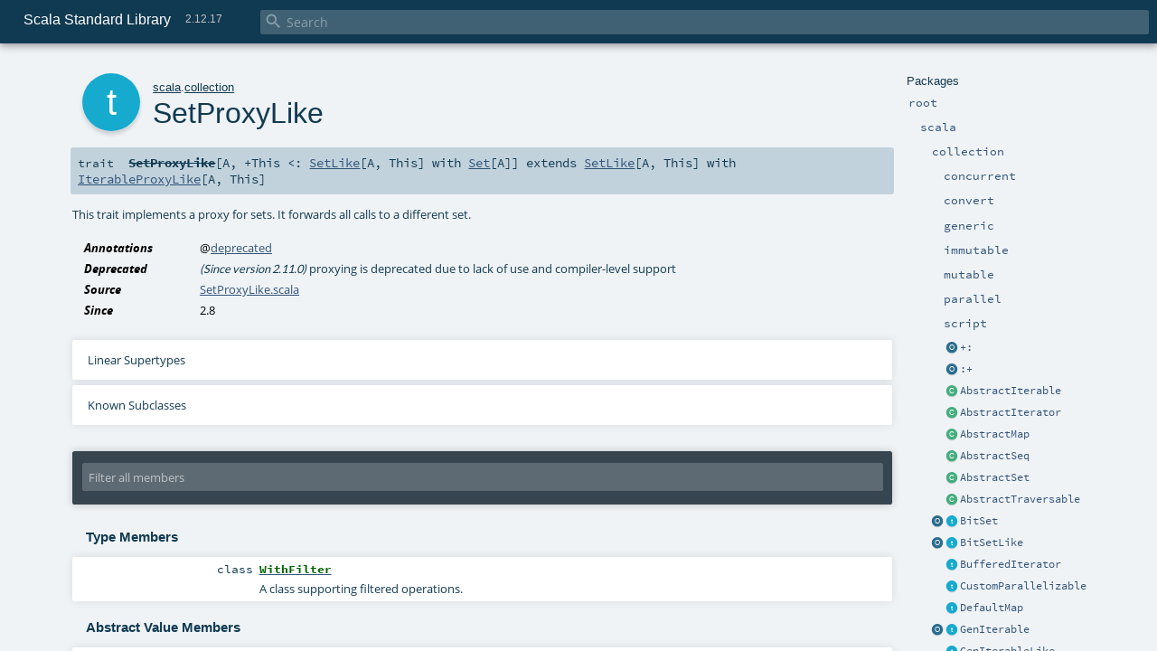

--- FILE ---
content_type: text/html
request_url: https://www.scala-lang.org/api/2.12.17/scala/collection/SetProxyLike.html
body_size: 37274
content:
<!DOCTYPE html >
<html>
        <head>
          <meta http-equiv="X-UA-Compatible" content="IE=edge" />
          <meta name="viewport" content="width=device-width, initial-scale=1.0, maximum-scale=1.0, user-scalable=no" />
          <title>Scala Standard Library 2.12.17 - scala.collection.SetProxyLike</title>
          <meta name="description" content="Scala Standard Library 2.12.17 - scala.collection.SetProxyLike" />
          <meta name="keywords" content="Scala Standard Library 2.12.17 scala.collection.SetProxyLike" />
          <meta http-equiv="content-type" content="text/html; charset=UTF-8" />
          
      
      <link href="../../lib/index.css" media="screen" type="text/css" rel="stylesheet" />
      <link href="../../lib/template.css" media="screen" type="text/css" rel="stylesheet" />
      <link href="../../lib/diagrams.css" media="screen" type="text/css" rel="stylesheet" id="diagrams-css" />
      <script type="text/javascript" src="../../lib/jquery.min.js"></script>
      <script type="text/javascript" src="../../lib/jquery.panzoom.min.js"></script>
      <script type="text/javascript" src="../../lib/jquery.mousewheel.min.js"></script>
      <script type="text/javascript" src="../../lib/index.js"></script>
      <script type="text/javascript" src="../../index.js"></script>
      <script type="text/javascript" src="../../lib/scheduler.js"></script>
      <script type="text/javascript" src="../../lib/template.js"></script>
      <script type="text/javascript" src="../../lib/modernizr.custom.js"></script><script type="text/javascript" src="../../lib/diagrams.js" id="diagrams-js"></script>
      <script type="text/javascript">
        /* this variable can be used by the JS to determine the path to the root document */
        var toRoot = '../../';
      </script>
    
        </head>
        <body>
      <div id="search">
        <span id="doc-title">Scala Standard Library<span id="doc-version">2.12.17</span></span>
        <span class="close-results"><span class="left">&lt;</span> Back</span>
        <div id="textfilter">
          <span class="input">
            <input autocapitalize="none" placeholder="Search" id="index-input" type="text" accesskey="/" />
            <i class="clear material-icons"></i>
            <i id="search-icon" class="material-icons"></i>
          </span>
        </div>
    </div>
      <div id="search-results">
        <div id="search-progress">
          <div id="progress-fill"></div>
        </div>
        <div id="results-content">
          <div id="entity-results"></div>
          <div id="member-results"></div>
        </div>
      </div>
      <div id="content-scroll-container" style="-webkit-overflow-scrolling: touch;">
        <div id="content-container" style="-webkit-overflow-scrolling: touch;">
          <div id="subpackage-spacer">
            <div id="packages">
              <h1>Packages</h1>
              <ul>
                <li name="_root_.root" visbl="pub" class="indented0 " data-isabs="false" fullComment="yes" group="Ungrouped">
      <a id="_root_"></a><a id="root:_root_"></a>
      <span class="permalink">
      <a href="../../index.html" title="Permalink">
        <i class="material-icons"></i>
      </a>
    </span>
      <span class="modifier_kind">
        <span class="modifier"></span>
        <span class="kind">package</span>
      </span>
      <span class="symbol">
        <a title="This is the documentation for the Scala standard library." href="../../index.html"><span class="name">root</span></a>
      </span>
      
      <p class="shortcomment cmt">This is the documentation for the Scala standard library.</p><div class="fullcomment"><div class="comment cmt"><p>This is the documentation for the Scala standard library.</p><h4> Package structure </h4><p>The <a href="../index.html" class="extype" name="scala">scala</a> package contains core types like <a href="../Int.html" class="extype" name="scala.Int"><code>Int</code></a>, <a href="../Float.html" class="extype" name="scala.Float"><code>Float</code></a>, <a href="../Array.html" class="extype" name="scala.Array"><code>Array</code></a>
or <a href="../Option.html" class="extype" name="scala.Option"><code>Option</code></a> which are accessible in all Scala compilation units without explicit qualification or
imports.</p><p>Notable packages include:</p><ul><li><a href="index.html" class="extype" name="scala.collection"><code>scala.collection</code></a> and its sub-packages contain Scala's collections framework<ul><li><a href="immutable/index.html" class="extype" name="scala.collection.immutable"><code>scala.collection.immutable</code></a> - Immutable, sequential data-structures such as
      <a href="immutable/Vector.html" class="extype" name="scala.collection.immutable.Vector"><code>Vector</code></a>, <a href="immutable/List.html" class="extype" name="scala.collection.immutable.List"><code>List</code></a>,
      <a href="immutable/Range.html" class="extype" name="scala.collection.immutable.Range"><code>Range</code></a>, <a href="immutable/HashMap.html" class="extype" name="scala.collection.immutable.HashMap"><code>HashMap</code></a> or
      <a href="immutable/HashSet.html" class="extype" name="scala.collection.immutable.HashSet"><code>HashSet</code></a></li><li><a href="mutable/index.html" class="extype" name="scala.collection.mutable"><code>scala.collection.mutable</code></a> - Mutable, sequential data-structures such as
      <a href="mutable/ArrayBuffer.html" class="extype" name="scala.collection.mutable.ArrayBuffer"><code>ArrayBuffer</code></a>,
      <a href="mutable/StringBuilder.html" class="extype" name="scala.collection.mutable.StringBuilder"><code>StringBuilder</code></a>,
      <a href="mutable/HashMap.html" class="extype" name="scala.collection.mutable.HashMap"><code>HashMap</code></a> or <a href="mutable/HashSet.html" class="extype" name="scala.collection.mutable.HashSet"><code>HashSet</code></a></li><li><a href="concurrent/index.html" class="extype" name="scala.collection.concurrent"><code>scala.collection.concurrent</code></a> - Mutable, concurrent data-structures such as
      <a href="concurrent/TrieMap.html" class="extype" name="scala.collection.concurrent.TrieMap"><code>TrieMap</code></a></li><li><a href="parallel/immutable/index.html" class="extype" name="scala.collection.parallel.immutable"><code>scala.collection.parallel.immutable</code></a> - Immutable, parallel
      data-structures such as <a href="parallel/immutable/ParVector.html" class="extype" name="scala.collection.parallel.immutable.ParVector"><code>ParVector</code></a>,
      <a href="parallel/immutable/ParRange.html" class="extype" name="scala.collection.parallel.immutable.ParRange"><code>ParRange</code></a>,
      <a href="parallel/immutable/ParHashMap.html" class="extype" name="scala.collection.parallel.immutable.ParHashMap"><code>ParHashMap</code></a> or
      <a href="parallel/immutable/ParHashSet.html" class="extype" name="scala.collection.parallel.immutable.ParHashSet"><code>ParHashSet</code></a></li><li><a href="parallel/mutable/index.html" class="extype" name="scala.collection.parallel.mutable"><code>scala.collection.parallel.mutable</code></a> - Mutable, parallel
      data-structures such as <a href="parallel/mutable/ParArray.html" class="extype" name="scala.collection.parallel.mutable.ParArray"><code>ParArray</code></a>,
      <a href="parallel/mutable/ParHashMap.html" class="extype" name="scala.collection.parallel.mutable.ParHashMap"><code>ParHashMap</code></a>,
      <a href="parallel/mutable/ParTrieMap.html" class="extype" name="scala.collection.parallel.mutable.ParTrieMap"><code>ParTrieMap</code></a> or
      <a href="parallel/mutable/ParHashSet.html" class="extype" name="scala.collection.parallel.mutable.ParHashSet"><code>ParHashSet</code></a></li></ul></li><li><a href="../concurrent/index.html" class="extype" name="scala.concurrent"><code>scala.concurrent</code></a> - Primitives for concurrent programming such as
    <a href="../concurrent/Future.html" class="extype" name="scala.concurrent.Future"><code>Futures</code></a> and <a href="../concurrent/Promise.html" class="extype" name="scala.concurrent.Promise"><code>Promises</code></a></li><li><a href="../io/index.html" class="extype" name="scala.io"><code>scala.io</code></a>     - Input and output operations</li><li><a href="../math/index.html" class="extype" name="scala.math"><code>scala.math</code></a>   - Basic math functions and additional numeric types like
    <a href="../math/BigInt.html" class="extype" name="scala.math.BigInt"><code>BigInt</code></a> and <a href="../math/BigDecimal.html" class="extype" name="scala.math.BigDecimal"><code>BigDecimal</code></a></li><li><a href="../sys/index.html" class="extype" name="scala.sys"><code>scala.sys</code></a>    - Interaction with other processes and the operating system</li><li><a href="../util/matching/index.html" class="extype" name="scala.util.matching"><code>scala.util.matching</code></a> - <a href="../util/matching/Regex.html" class="extype" name="scala.util.matching.Regex">Regular expressions</a></li></ul><p>Other packages exist.  See the complete list on the right.</p><p>Additional parts of the standard library are shipped as separate libraries. These include:</p><ul><li><a href="../reflect/index.html" class="extype" name="scala.reflect"><code>scala.reflect</code></a>   - Scala's reflection API (scala-reflect.jar)</li><li><a href="https://github.com/scala/scala-xml" target="_blank"><code>scala.xml</code></a>    - XML parsing, manipulation, and serialization (scala-xml.jar)</li><li><a href="https://github.com/scala/scala-swing" target="_blank"><code>scala.swing</code></a>  - A convenient wrapper around Java's GUI framework called Swing (scala-swing.jar)</li><li><a href="https://github.com/scala/scala-parser-combinators" target="_blank"><code>scala.util.parsing</code></a> - Parser combinators (scala-parser-combinators.jar)</li></ul><h4> Automatic imports </h4><p>Identifiers in the scala package and the <a href="../Predef$.html" class="extype" name="scala.Predef"><code>scala.Predef</code></a> object are always in scope by default.</p><p>Some of these identifiers are type aliases provided as shortcuts to commonly used classes.  For example, <code>List</code> is an alias for
<a href="immutable/List.html" class="extype" name="scala.collection.immutable.List"><code>scala.collection.immutable.List</code></a>.</p><p>Other aliases refer to classes provided by the underlying platform.  For example, on the JVM, <code>String</code> is an alias for <code>java.lang.String</code>.</p></div><dl class="attributes block"> <dt>Definition Classes</dt><dd><a href="../../index.html" class="extype" name="_root_">root</a></dd></dl></div>
    </li><li name="_root_.scala" visbl="pub" class="indented1 " data-isabs="false" fullComment="yes" group="Ungrouped">
      <a id="scala"></a><a id="scala:scala"></a>
      <span class="permalink">
      <a href="../../scala/index.html" title="Permalink">
        <i class="material-icons"></i>
      </a>
    </span>
      <span class="modifier_kind">
        <span class="modifier"></span>
        <span class="kind">package</span>
      </span>
      <span class="symbol">
        <a title="Core Scala types." href="../index.html"><span class="name">scala</span></a>
      </span>
      
      <p class="shortcomment cmt">Core Scala types.</p><div class="fullcomment"><div class="comment cmt"><p>Core Scala types. They are always available without an explicit import.</p></div><dl class="attributes block"> <dt>Definition Classes</dt><dd><a href="../../index.html" class="extype" name="_root_">root</a></dd></dl></div>
    </li><li name="scala.collection" visbl="pub" class="indented2 " data-isabs="false" fullComment="yes" group="Ungrouped">
      <a id="collection"></a><a id="collection:collection"></a>
      <span class="permalink">
      <a href="../../scala/collection/index.html" title="Permalink">
        <i class="material-icons"></i>
      </a>
    </span>
      <span class="modifier_kind">
        <span class="modifier"></span>
        <span class="kind">package</span>
      </span>
      <span class="symbol">
        <a title="Contains the base traits and objects needed to use and extend Scala's collection library." href="index.html"><span class="name">collection</span></a>
      </span>
      
      <p class="shortcomment cmt">Contains the base traits and objects needed to use and extend Scala's collection library.</p><div class="fullcomment"><div class="comment cmt"><p>Contains the base traits and objects needed to use and extend Scala's collection library.</p><h4> Guide </h4><p>A detailed guide for using the collections library is available
at <a href="http://docs.scala-lang.org/overviews/collections/introduction.html" target="_blank">http://docs.scala-lang.org/overviews/collections/introduction.html</a>.
Developers looking to extend the collections library can find a description
of its architecture at
<a href="http://docs.scala-lang.org/overviews/core/architecture-of-scala-collections.html" target="_blank">http://docs.scala-lang.org/overviews/core/architecture-of-scala-collections.html</a>.</p><h4> Using Collections </h4><p>It is convenient to treat all collections as either
a <a href="Traversable.html" class="extype" name="scala.collection.Traversable">scala.collection.Traversable</a> or <a href="Iterable.html" class="extype" name="scala.collection.Iterable">scala.collection.Iterable</a>, as
these traits define the vast majority of operations
on a collection.</p><p>Collections can, of course, be treated as specifically as needed, and
the library is designed to ensure that
the methods that transform collections will return a collection of the same
type: </p><pre>scala&gt; <span class="kw">val</span> array = <span class="std">Array</span>(<span class="num">1</span>,<span class="num">2</span>,<span class="num">3</span>,<span class="num">4</span>,<span class="num">5</span>,<span class="num">6</span>)
array: <span class="std">Array</span>[<span class="std">Int</span>] = <span class="std">Array</span>(<span class="num">1</span>, <span class="num">2</span>, <span class="num">3</span>, <span class="num">4</span>, <span class="num">5</span>, <span class="num">6</span>)

scala&gt; array map { _.toString }
res0: <span class="std">Array</span>[<span class="std">String</span>] = <span class="std">Array</span>(<span class="num">1</span>, <span class="num">2</span>, <span class="num">3</span>, <span class="num">4</span>, <span class="num">5</span>, <span class="num">6</span>)

scala&gt; <span class="kw">val</span> list = <span class="std">List</span>(<span class="num">1</span>,<span class="num">2</span>,<span class="num">3</span>,<span class="num">4</span>,<span class="num">5</span>,<span class="num">6</span>)
list: <span class="std">List</span>[<span class="std">Int</span>] = <span class="std">List</span>(<span class="num">1</span>, <span class="num">2</span>, <span class="num">3</span>, <span class="num">4</span>, <span class="num">5</span>, <span class="num">6</span>)

scala&gt; list map { _.toString }
res1: <span class="std">List</span>[<span class="std">String</span>] = <span class="std">List</span>(<span class="num">1</span>, <span class="num">2</span>, <span class="num">3</span>, <span class="num">4</span>, <span class="num">5</span>, <span class="num">6</span>)</pre><h4> Creating Collections </h4><p>The most common way to create a collection is to use its companion object as
a factory. The three most commonly used collections are
<a href="Seq.html" class="extype" name="scala.collection.Seq">scala.collection.Seq</a>, <a href="immutable/Set.html" class="extype" name="scala.collection.immutable.Set">scala.collection.immutable.Set</a>, and
<a href="immutable/Map.html" class="extype" name="scala.collection.immutable.Map">scala.collection.immutable.Map</a>.
They can be used directly as shown below since their companion objects are
all available as type aliases in either the <a href="../index.html" class="extype" name="scala">scala</a> package or in
<code>scala.Predef</code>. New collections are created like this:</p><pre>scala&gt; <span class="kw">val</span> seq = <span class="std">Seq</span>(<span class="num">1</span>,<span class="num">2</span>,<span class="num">3</span>,<span class="num">4</span>,<span class="num">1</span>)
seq: <span class="std">Seq</span>[<span class="std">Int</span>] = <span class="std">List</span>(<span class="num">1</span>, <span class="num">2</span>, <span class="num">3</span>, <span class="num">4</span>, <span class="num">1</span>)

scala&gt; <span class="kw">val</span> set = <span class="std">Set</span>(<span class="num">1</span>,<span class="num">2</span>,<span class="num">3</span>,<span class="num">4</span>,<span class="num">1</span>)
set: scala.collection.immutable.<span class="std">Set</span>[<span class="std">Int</span>] = <span class="std">Set</span>(<span class="num">1</span>, <span class="num">2</span>, <span class="num">3</span>, <span class="num">4</span>)

scala&gt; <span class="kw">val</span> map = <span class="std">Map</span>(<span class="num">1</span> -&gt; <span class="lit">"one"</span>, <span class="num">2</span> -&gt; <span class="lit">"two"</span>, <span class="num">3</span> -&gt; <span class="lit">"three"</span>, <span class="num">2</span> -&gt; <span class="lit">"too"</span>)
map: scala.collection.immutable.<span class="std">Map</span>[<span class="std">Int</span>,<span class="std">String</span>] = <span class="std">Map</span>(<span class="num">1</span> -&gt; one, <span class="num">2</span> -&gt; too, <span class="num">3</span> -&gt; three)</pre><p>It is also typical to prefer the <a href="immutable/index.html" class="extype" name="scala.collection.immutable">scala.collection.immutable</a> collections
over those in <a href="mutable/index.html" class="extype" name="scala.collection.mutable">scala.collection.mutable</a>; the types aliased in
the <code>scala.Predef</code> object are the immutable versions.</p><p>Also note that the collections library was carefully designed to include several implementations of
each of the three basic collection types. These implementations have specific performance
characteristics which are described
in <a href="http://docs.scala-lang.org/overviews/collections/performance-characteristics.html" target="_blank">the guide</a>.</p><p>The concrete parallel collections also have specific performance characteristics which are
described in <a href="http://docs.scala-lang.org/overviews/parallel-collections/concrete-parallel-collections.html#performance-characteristics" target="_blank">the parallel collections guide</a></p><h5> Converting to and from Java Collections </h5><p>The <a href="JavaConverters$.html" class="extype" name="scala.collection.JavaConverters">scala.collection.JavaConverters</a> object provides a collection
of decorators that allow converting between Scala and Java collections using <code>asScala</code>
and <code>asJava</code> methods.
</p></div><dl class="attributes block"> <dt>Definition Classes</dt><dd><a href="../index.html" class="extype" name="scala">scala</a></dd></dl></div>
    </li><li name="scala.collection.concurrent" visbl="pub" class="indented3 " data-isabs="false" fullComment="yes" group="Ungrouped">
      <a id="concurrent"></a><a id="concurrent:concurrent"></a>
      <span class="permalink">
      <a href="../../scala/collection/concurrent/index.html" title="Permalink">
        <i class="material-icons"></i>
      </a>
    </span>
      <span class="modifier_kind">
        <span class="modifier"></span>
        <span class="kind">package</span>
      </span>
      <span class="symbol">
        <a title="" href="concurrent/index.html"><span class="name">concurrent</span></a>
      </span>
      
      <div class="fullcomment"><dl class="attributes block"> <dt>Definition Classes</dt><dd><a href="index.html" class="extype" name="scala.collection">collection</a></dd></dl></div>
    </li><li name="scala.collection.convert" visbl="pub" class="indented3 " data-isabs="false" fullComment="yes" group="Ungrouped">
      <a id="convert"></a><a id="convert:convert"></a>
      <span class="permalink">
      <a href="../../scala/collection/convert/index.html" title="Permalink">
        <i class="material-icons"></i>
      </a>
    </span>
      <span class="modifier_kind">
        <span class="modifier"></span>
        <span class="kind">package</span>
      </span>
      <span class="symbol">
        <a title="" href="convert/index.html"><span class="name">convert</span></a>
      </span>
      
      <div class="fullcomment"><dl class="attributes block"> <dt>Definition Classes</dt><dd><a href="index.html" class="extype" name="scala.collection">collection</a></dd></dl></div>
    </li><li name="scala.collection.generic" visbl="pub" class="indented3 " data-isabs="false" fullComment="yes" group="Ungrouped">
      <a id="generic"></a><a id="generic:generic"></a>
      <span class="permalink">
      <a href="../../scala/collection/generic/index.html" title="Permalink">
        <i class="material-icons"></i>
      </a>
    </span>
      <span class="modifier_kind">
        <span class="modifier"></span>
        <span class="kind">package</span>
      </span>
      <span class="symbol">
        <a title="" href="generic/index.html"><span class="name">generic</span></a>
      </span>
      
      <div class="fullcomment"><dl class="attributes block"> <dt>Definition Classes</dt><dd><a href="index.html" class="extype" name="scala.collection">collection</a></dd></dl></div>
    </li><li name="scala.collection.immutable" visbl="pub" class="indented3 " data-isabs="false" fullComment="yes" group="Ungrouped">
      <a id="immutable"></a><a id="immutable:immutable"></a>
      <span class="permalink">
      <a href="../../scala/collection/immutable/index.html" title="Permalink">
        <i class="material-icons"></i>
      </a>
    </span>
      <span class="modifier_kind">
        <span class="modifier"></span>
        <span class="kind">package</span>
      </span>
      <span class="symbol">
        <a title="" href="immutable/index.html"><span class="name">immutable</span></a>
      </span>
      
      <div class="fullcomment"><dl class="attributes block"> <dt>Definition Classes</dt><dd><a href="index.html" class="extype" name="scala.collection">collection</a></dd></dl></div>
    </li><li name="scala.collection.mutable" visbl="pub" class="indented3 " data-isabs="false" fullComment="yes" group="Ungrouped">
      <a id="mutable"></a><a id="mutable:mutable"></a>
      <span class="permalink">
      <a href="../../scala/collection/mutable/index.html" title="Permalink">
        <i class="material-icons"></i>
      </a>
    </span>
      <span class="modifier_kind">
        <span class="modifier"></span>
        <span class="kind">package</span>
      </span>
      <span class="symbol">
        <a title="" href="mutable/index.html"><span class="name">mutable</span></a>
      </span>
      
      <div class="fullcomment"><dl class="attributes block"> <dt>Definition Classes</dt><dd><a href="index.html" class="extype" name="scala.collection">collection</a></dd></dl></div>
    </li><li name="scala.collection.parallel" visbl="pub" class="indented3 " data-isabs="false" fullComment="yes" group="Ungrouped">
      <a id="parallel"></a><a id="parallel:parallel"></a>
      <span class="permalink">
      <a href="../../scala/collection/parallel/index.html" title="Permalink">
        <i class="material-icons"></i>
      </a>
    </span>
      <span class="modifier_kind">
        <span class="modifier"></span>
        <span class="kind">package</span>
      </span>
      <span class="symbol">
        <a title="Package object for parallel collections." href="parallel/index.html"><span class="name">parallel</span></a>
      </span>
      
      <p class="shortcomment cmt">Package object for parallel collections.</p><div class="fullcomment"><div class="comment cmt"><p>Package object for parallel collections.
</p></div><dl class="attributes block"> <dt>Definition Classes</dt><dd><a href="index.html" class="extype" name="scala.collection">collection</a></dd></dl></div>
    </li><li name="scala.collection.script" visbl="pub" class="indented3 " data-isabs="false" fullComment="yes" group="Ungrouped">
      <a id="script"></a><a id="script:script"></a>
      <span class="permalink">
      <a href="../../scala/collection/script/index.html" title="Permalink">
        <i class="material-icons"></i>
      </a>
    </span>
      <span class="modifier_kind">
        <span class="modifier"></span>
        <span class="kind">package</span>
      </span>
      <span class="symbol">
        <a title="" href="script/index.html"><span class="name">script</span></a>
      </span>
      
      <div class="fullcomment"><dl class="attributes block"> <dt>Definition Classes</dt><dd><a href="index.html" class="extype" name="scala.collection">collection</a></dd></dl></div>
    </li><li class="current-entities indented2">
                        <span class="separator"></span>
                        <a class="object" href="$plus$colon$.html" title="An extractor used to head/tail deconstruct sequences."></a>
                        <a href="$plus$colon$.html" title="An extractor used to head/tail deconstruct sequences.">+:</a>
                      </li><li class="current-entities indented2">
                        <span class="separator"></span>
                        <a class="object" href="$colon$plus$.html" title="An extractor used to init/last deconstruct sequences."></a>
                        <a href="$colon$plus$.html" title="An extractor used to init/last deconstruct sequences.">:+</a>
                      </li><li class="current-entities indented2">
                        <span class="separator"></span>
                        <a class="class" href="AbstractIterable.html" title="Explicit instantiation of the Iterable trait to reduce class file size in subclasses."></a>
                        <a href="AbstractIterable.html" title="Explicit instantiation of the Iterable trait to reduce class file size in subclasses.">AbstractIterable</a>
                      </li><li class="current-entities indented2">
                        <span class="separator"></span>
                        <a class="class" href="AbstractIterator.html" title="Explicit instantiation of the Iterator trait to reduce class file size in subclasses."></a>
                        <a href="AbstractIterator.html" title="Explicit instantiation of the Iterator trait to reduce class file size in subclasses.">AbstractIterator</a>
                      </li><li class="current-entities indented2">
                        <span class="separator"></span>
                        <a class="class" href="AbstractMap.html" title="Explicit instantiation of the Map trait to reduce class file size in subclasses."></a>
                        <a href="AbstractMap.html" title="Explicit instantiation of the Map trait to reduce class file size in subclasses.">AbstractMap</a>
                      </li><li class="current-entities indented2">
                        <span class="separator"></span>
                        <a class="class" href="AbstractSeq.html" title="Explicit instantiation of the Seq trait to reduce class file size in subclasses."></a>
                        <a href="AbstractSeq.html" title="Explicit instantiation of the Seq trait to reduce class file size in subclasses.">AbstractSeq</a>
                      </li><li class="current-entities indented2">
                        <span class="separator"></span>
                        <a class="class" href="AbstractSet.html" title="Explicit instantiation of the Set trait to reduce class file size in subclasses."></a>
                        <a href="AbstractSet.html" title="Explicit instantiation of the Set trait to reduce class file size in subclasses.">AbstractSet</a>
                      </li><li class="current-entities indented2">
                        <span class="separator"></span>
                        <a class="class" href="AbstractTraversable.html" title="Explicit instantiation of the Traversable trait to reduce class file size in subclasses."></a>
                        <a href="AbstractTraversable.html" title="Explicit instantiation of the Traversable trait to reduce class file size in subclasses.">AbstractTraversable</a>
                      </li><li class="current-entities indented2">
                        <a class="object" href="BitSet$.html" title="This object provides a set of operations to create BitSet values."></a>
                        <a class="trait" href="BitSet.html" title="A common base class for mutable and immutable bitsets."></a>
                        <a href="BitSet.html" title="A common base class for mutable and immutable bitsets.">BitSet</a>
                      </li><li class="current-entities indented2">
                        <a class="object" href="BitSetLike$.html" title="Companion object for BitSets."></a>
                        <a class="trait" href="BitSetLike.html" title="A template trait for bitsets."></a>
                        <a href="BitSetLike.html" title="A template trait for bitsets.">BitSetLike</a>
                      </li><li class="current-entities indented2">
                        <span class="separator"></span>
                        <a class="trait" href="BufferedIterator.html" title="Buffered iterators are iterators which provide a method head that inspects the next element without discarding it."></a>
                        <a href="BufferedIterator.html" title="Buffered iterators are iterators which provide a method head that inspects the next element without discarding it.">BufferedIterator</a>
                      </li><li class="current-entities indented2">
                        <span class="separator"></span>
                        <a class="trait" href="CustomParallelizable.html" title=""></a>
                        <a href="CustomParallelizable.html" title="">CustomParallelizable</a>
                      </li><li class="current-entities indented2">
                        <span class="separator"></span>
                        <a class="trait" href="DefaultMap.html" title="A default map which implements the + and - methods of maps."></a>
                        <a href="DefaultMap.html" title="A default map which implements the + and - methods of maps.">DefaultMap</a>
                      </li><li class="current-entities indented2">
                        <a class="object" href="GenIterable$.html" title=""></a>
                        <a class="trait" href="GenIterable.html" title="A trait for all iterable collections which may possibly have their operations implemented in parallel."></a>
                        <a href="GenIterable.html" title="A trait for all iterable collections which may possibly have their operations implemented in parallel.">GenIterable</a>
                      </li><li class="current-entities indented2">
                        <span class="separator"></span>
                        <a class="trait" href="GenIterableLike.html" title="A template trait for all iterable collections which may possibly have their operations implemented in parallel."></a>
                        <a href="GenIterableLike.html" title="A template trait for all iterable collections which may possibly have their operations implemented in parallel.">GenIterableLike</a>
                      </li><li class="current-entities indented2">
                        <a class="object" href="GenMap$.html" title=""></a>
                        <a class="trait" href="GenMap.html" title="A trait for all traversable collections which may possibly have their operations implemented in parallel."></a>
                        <a href="GenMap.html" title="A trait for all traversable collections which may possibly have their operations implemented in parallel.">GenMap</a>
                      </li><li class="current-entities indented2">
                        <span class="separator"></span>
                        <a class="trait" href="GenMapLike.html" title="A trait for all maps upon which operations may be implemented in parallel."></a>
                        <a href="GenMapLike.html" title="A trait for all maps upon which operations may be implemented in parallel.">GenMapLike</a>
                      </li><li class="current-entities indented2">
                        <a class="object" href="GenSeq$.html" title=""></a>
                        <a class="trait" href="GenSeq.html" title="A trait for all sequences which may possibly have their operations implemented in parallel."></a>
                        <a href="GenSeq.html" title="A trait for all sequences which may possibly have their operations implemented in parallel.">GenSeq</a>
                      </li><li class="current-entities indented2">
                        <span class="separator"></span>
                        <a class="trait" href="GenSeqLike.html" title="A template trait for all sequences which may be traversed in parallel."></a>
                        <a href="GenSeqLike.html" title="A template trait for all sequences which may be traversed in parallel.">GenSeqLike</a>
                      </li><li class="current-entities indented2">
                        <a class="object" href="GenSet$.html" title=""></a>
                        <a class="trait" href="GenSet.html" title="A trait for sets which may possibly have their operations implemented in parallel."></a>
                        <a href="GenSet.html" title="A trait for sets which may possibly have their operations implemented in parallel.">GenSet</a>
                      </li><li class="current-entities indented2">
                        <span class="separator"></span>
                        <a class="trait" href="GenSetLike.html" title="A template trait for sets which may possibly have their operations implemented in parallel."></a>
                        <a href="GenSetLike.html" title="A template trait for sets which may possibly have their operations implemented in parallel.">GenSetLike</a>
                      </li><li class="current-entities indented2">
                        <a class="object" href="GenTraversable$.html" title=""></a>
                        <a class="trait" href="GenTraversable.html" title="A trait for all traversable collections which may possibly have their operations implemented in parallel."></a>
                        <a href="GenTraversable.html" title="A trait for all traversable collections which may possibly have their operations implemented in parallel.">GenTraversable</a>
                      </li><li class="current-entities indented2">
                        <span class="separator"></span>
                        <a class="trait" href="GenTraversableLike.html" title="A template trait for all traversable collections upon which operations may be implemented in parallel."></a>
                        <a href="GenTraversableLike.html" title="A template trait for all traversable collections upon which operations may be implemented in parallel.">GenTraversableLike</a>
                      </li><li class="current-entities indented2">
                        <span class="separator"></span>
                        <a class="trait" href="GenTraversableOnce.html" title="A template trait for all traversable-once objects which may be traversed in parallel."></a>
                        <a href="GenTraversableOnce.html" title="A template trait for all traversable-once objects which may be traversed in parallel.">GenTraversableOnce</a>
                      </li><li class="current-entities indented2">
                        <a class="object" href="IndexedSeq$.html" title="This object provides a set of operations to create IndexedSeq values."></a>
                        <a class="trait" href="IndexedSeq.html" title="A base trait for indexed sequences."></a>
                        <a href="IndexedSeq.html" title="A base trait for indexed sequences.">IndexedSeq</a>
                      </li><li class="current-entities indented2">
                        <span class="separator"></span>
                        <a class="trait" href="IndexedSeqLike.html" title="A template trait for indexed sequences of type IndexedSeq[A]."></a>
                        <a href="IndexedSeqLike.html" title="A template trait for indexed sequences of type IndexedSeq[A].">IndexedSeqLike</a>
                      </li><li class="current-entities indented2">
                        <span class="separator"></span>
                        <a class="trait" href="IndexedSeqOptimized.html" title="A template trait for indexed sequences of type IndexedSeq[A] which optimizes the implementation of several methods under the assumption of fast random access."></a>
                        <a href="IndexedSeqOptimized.html" title="A template trait for indexed sequences of type IndexedSeq[A] which optimizes the implementation of several methods under the assumption of fast random access.">IndexedSeqOptimized</a>
                      </li><li class="current-entities indented2">
                        <a class="object" href="Iterable$.html" title="This object provides a set of operations to create Iterable values."></a>
                        <a class="trait" href="Iterable.html" title="A base trait for iterable collections."></a>
                        <a href="Iterable.html" title="A base trait for iterable collections.">Iterable</a>
                      </li><li class="current-entities indented2">
                        <span class="separator"></span>
                        <a class="trait" href="IterableLike.html" title="A template trait for iterable collections of type Iterable[A]."></a>
                        <a href="IterableLike.html" title="A template trait for iterable collections of type Iterable[A].">IterableLike</a>
                      </li><li class="current-entities indented2">
                        <span class="separator"></span>
                        <a class="trait" href="IterableProxy.html" title="This trait implements a proxy for iterable objects."></a>
                        <a href="IterableProxy.html" title="This trait implements a proxy for iterable objects.">IterableProxy</a>
                      </li><li class="current-entities indented2">
                        <span class="separator"></span>
                        <a class="trait" href="IterableProxyLike.html" title="This trait implements a proxy for Iterable objects."></a>
                        <a href="IterableProxyLike.html" title="This trait implements a proxy for Iterable objects.">IterableProxyLike</a>
                      </li><li class="current-entities indented2">
                        <a class="object" href="IterableView$.html" title="An object containing the necessary implicit definitions to make IterableViews work."></a>
                        <a class="trait" href="IterableView.html" title="A base trait for non-strict views of Iterables."></a>
                        <a href="IterableView.html" title="A base trait for non-strict views of Iterables.">IterableView</a>
                      </li><li class="current-entities indented2">
                        <span class="separator"></span>
                        <a class="trait" href="IterableViewLike.html" title="A template trait for non-strict views of iterable collections."></a>
                        <a href="IterableViewLike.html" title="A template trait for non-strict views of iterable collections.">IterableViewLike</a>
                      </li><li class="current-entities indented2">
                        <a class="object" href="Iterator$.html" title="The Iterator object provides various functions for creating specialized iterators."></a>
                        <a class="trait" href="Iterator.html" title="Iterators are data structures that allow to iterate over a sequence of elements."></a>
                        <a href="Iterator.html" title="Iterators are data structures that allow to iterate over a sequence of elements.">Iterator</a>
                      </li><li class="current-entities indented2">
                        <span class="separator"></span>
                        <a class="object" href="JavaConversions$.html" title="A variety of implicit conversions supporting interoperability between Scala and Java collections."></a>
                        <a href="JavaConversions$.html" title="A variety of implicit conversions supporting interoperability between Scala and Java collections.">JavaConversions</a>
                      </li><li class="current-entities indented2">
                        <span class="separator"></span>
                        <a class="object" href="JavaConverters$.html" title="A variety of decorators that enable converting between Scala and Java collections using extension methods, asScala and asJava."></a>
                        <a href="JavaConverters$.html" title="A variety of decorators that enable converting between Scala and Java collections using extension methods, asScala and asJava.">JavaConverters</a>
                      </li><li class="current-entities indented2">
                        <a class="object" href="LinearSeq$.html" title="This object provides a set of operations to create LinearSeq values."></a>
                        <a class="trait" href="LinearSeq.html" title="A base trait for linear sequences."></a>
                        <a href="LinearSeq.html" title="A base trait for linear sequences.">LinearSeq</a>
                      </li><li class="current-entities indented2">
                        <span class="separator"></span>
                        <a class="trait" href="LinearSeqLike.html" title="A template trait for linear sequences of type LinearSeq[A]."></a>
                        <a href="LinearSeqLike.html" title="A template trait for linear sequences of type LinearSeq[A].">LinearSeqLike</a>
                      </li><li class="current-entities indented2">
                        <span class="separator"></span>
                        <a class="trait" href="LinearSeqOptimized.html" title="A template trait for linear sequences of type LinearSeq[A] which optimizes the implementation of various methods under the assumption of fast linear access."></a>
                        <a href="LinearSeqOptimized.html" title="A template trait for linear sequences of type LinearSeq[A] which optimizes the implementation of various methods under the assumption of fast linear access.">LinearSeqOptimized</a>
                      </li><li class="current-entities indented2">
                        <a class="object" href="Map$.html" title="This object provides a set of operations needed to create Map values."></a>
                        <a class="trait" href="Map.html" title="A map from keys of type K to values of type V."></a>
                        <a href="Map.html" title="A map from keys of type K to values of type V.">Map</a>
                      </li><li class="current-entities indented2">
                        <span class="separator"></span>
                        <a class="trait" href="MapLike.html" title="A template trait for maps, which associate keys with values."></a>
                        <a href="MapLike.html" title="A template trait for maps, which associate keys with values.">MapLike</a>
                      </li><li class="current-entities indented2">
                        <span class="separator"></span>
                        <a class="trait" href="MapProxy.html" title="This is a simple wrapper class for scala.collection.Map."></a>
                        <a href="MapProxy.html" title="This is a simple wrapper class for scala.collection.Map.">MapProxy</a>
                      </li><li class="current-entities indented2">
                        <span class="separator"></span>
                        <a class="trait" href="MapProxyLike.html" title="This trait implements a proxy for Map objects."></a>
                        <a href="MapProxyLike.html" title="This trait implements a proxy for Map objects.">MapProxyLike</a>
                      </li><li class="current-entities indented2">
                        <span class="separator"></span>
                        <a class="trait" href="Parallel.html" title="A marker trait for collections which have their operations parallelised."></a>
                        <a href="Parallel.html" title="A marker trait for collections which have their operations parallelised.">Parallel</a>
                      </li><li class="current-entities indented2">
                        <span class="separator"></span>
                        <a class="trait" href="Parallelizable.html" title="This trait describes collections which can be turned into parallel collections by invoking the method par."></a>
                        <a href="Parallelizable.html" title="This trait describes collections which can be turned into parallel collections by invoking the method par.">Parallelizable</a>
                      </li><li class="current-entities indented2">
                        <span class="separator"></span>
                        <a class="object" href="Searching$.html" title="A collection of wrappers that provide sequence classes with search functionality."></a>
                        <a href="Searching$.html" title="A collection of wrappers that provide sequence classes with search functionality.">Searching</a>
                      </li><li class="current-entities indented2">
                        <a class="object" href="Seq$.html" title="This object provides a set of operations to create Seq values."></a>
                        <a class="trait" href="Seq.html" title="A base trait for sequences."></a>
                        <a href="Seq.html" title="A base trait for sequences.">Seq</a>
                      </li><li class="current-entities indented2">
                        <a class="object" href="SeqLike$.html" title="The companion object for trait SeqLike."></a>
                        <a class="trait" href="SeqLike.html" title="A template trait for sequences of type Seq[A]"></a>
                        <a href="SeqLike.html" title="A template trait for sequences of type Seq[A]">SeqLike</a>
                      </li><li class="current-entities indented2">
                        <span class="separator"></span>
                        <a class="trait" href="SeqProxy.html" title="This trait implements a proxy for sequence objects."></a>
                        <a href="SeqProxy.html" title="This trait implements a proxy for sequence objects.">SeqProxy</a>
                      </li><li class="current-entities indented2">
                        <span class="separator"></span>
                        <a class="trait" href="SeqProxyLike.html" title="This trait implements a proxy for sequences."></a>
                        <a href="SeqProxyLike.html" title="This trait implements a proxy for sequences.">SeqProxyLike</a>
                      </li><li class="current-entities indented2">
                        <a class="object" href="SeqView$.html" title="An object containing the necessary implicit definitions to make SeqViews work."></a>
                        <a class="trait" href="SeqView.html" title="A base trait for non-strict views of sequences."></a>
                        <a href="SeqView.html" title="A base trait for non-strict views of sequences.">SeqView</a>
                      </li><li class="current-entities indented2">
                        <span class="separator"></span>
                        <a class="trait" href="SeqViewLike.html" title="A template trait for non-strict views of sequences."></a>
                        <a href="SeqViewLike.html" title="A template trait for non-strict views of sequences.">SeqViewLike</a>
                      </li><li class="current-entities indented2">
                        <a class="object" href="Set$.html" title="This object provides a set of operations needed to create Set values."></a>
                        <a class="trait" href="Set.html" title="A base trait for all sets, mutable as well as immutable."></a>
                        <a href="Set.html" title="A base trait for all sets, mutable as well as immutable.">Set</a>
                      </li><li class="current-entities indented2">
                        <span class="separator"></span>
                        <a class="trait" href="SetLike.html" title="A template trait for sets."></a>
                        <a href="SetLike.html" title="A template trait for sets.">SetLike</a>
                      </li><li class="current-entities indented2">
                        <span class="separator"></span>
                        <a class="trait" href="SetProxy.html" title="This is a simple wrapper class for scala.collection.Set."></a>
                        <a href="SetProxy.html" title="This is a simple wrapper class for scala.collection.Set.">SetProxy</a>
                      </li><li class="current-entities indented2">
                        <span class="separator"></span>
                        <a class="trait" href="" title="This trait implements a proxy for sets."></a>
                        <a href="" title="This trait implements a proxy for sets.">SetProxyLike</a>
                      </li><li class="current-entities indented2">
                        <a class="object" href="SortedMap$.html" title=""></a>
                        <a class="trait" href="SortedMap.html" title="A map whose keys are sorted."></a>
                        <a href="SortedMap.html" title="A map whose keys are sorted.">SortedMap</a>
                      </li><li class="current-entities indented2">
                        <span class="separator"></span>
                        <a class="trait" href="SortedMapLike.html" title="A template for maps whose keys are sorted."></a>
                        <a href="SortedMapLike.html" title="A template for maps whose keys are sorted.">SortedMapLike</a>
                      </li><li class="current-entities indented2">
                        <a class="object" href="SortedSet$.html" title=""></a>
                        <a class="trait" href="SortedSet.html" title="A sorted set."></a>
                        <a href="SortedSet.html" title="A sorted set.">SortedSet</a>
                      </li><li class="current-entities indented2">
                        <span class="separator"></span>
                        <a class="trait" href="SortedSetLike.html" title="A template for sets which are sorted."></a>
                        <a href="SortedSetLike.html" title="A template for sets which are sorted.">SortedSetLike</a>
                      </li><li class="current-entities indented2">
                        <a class="object" href="Traversable$.html" title="This object provides a set of operations to create Traversable values."></a>
                        <a class="trait" href="Traversable.html" title="A trait for traversable collections."></a>
                        <a href="Traversable.html" title="A trait for traversable collections.">Traversable</a>
                      </li><li class="current-entities indented2">
                        <span class="separator"></span>
                        <a class="trait" href="TraversableLike.html" title="A template trait for traversable collections of type Traversable[A]."></a>
                        <a href="TraversableLike.html" title="A template trait for traversable collections of type Traversable[A].">TraversableLike</a>
                      </li><li class="current-entities indented2">
                        <a class="object" href="TraversableOnce$.html" title=""></a>
                        <a class="trait" href="TraversableOnce.html" title="A template trait for collections which can be traversed either once only or one or more times."></a>
                        <a href="TraversableOnce.html" title="A template trait for collections which can be traversed either once only or one or more times.">TraversableOnce</a>
                      </li><li class="current-entities indented2">
                        <span class="separator"></span>
                        <a class="trait" href="TraversableProxy.html" title="This trait implements a proxy for traversable objects."></a>
                        <a href="TraversableProxy.html" title="This trait implements a proxy for traversable objects.">TraversableProxy</a>
                      </li><li class="current-entities indented2">
                        <span class="separator"></span>
                        <a class="trait" href="TraversableProxyLike.html" title="This trait implements a proxy for Traversable objects."></a>
                        <a href="TraversableProxyLike.html" title="This trait implements a proxy for Traversable objects.">TraversableProxyLike</a>
                      </li><li class="current-entities indented2">
                        <a class="object" href="TraversableView$.html" title="An object containing the necessary implicit definitions to make TraversableViews work."></a>
                        <a class="trait" href="TraversableView.html" title="A base trait for non-strict views of traversable collections."></a>
                        <a href="TraversableView.html" title="A base trait for non-strict views of traversable collections.">TraversableView</a>
                      </li><li class="current-entities indented2">
                        <span class="separator"></span>
                        <a class="trait" href="TraversableViewLike.html" title="A template trait for non-strict views of traversable collections."></a>
                        <a href="TraversableViewLike.html" title="A template trait for non-strict views of traversable collections.">TraversableViewLike</a>
                      </li><li class="current-entities indented2">
                        <span class="separator"></span>
                        <a class="trait" href="ViewMkString.html" title=""></a>
                        <a href="ViewMkString.html" title="">ViewMkString</a>
                      </li>
              </ul>
            </div>
          </div>
          <div id="content">
            <body class="trait type">
      <div id="definition">
        <div class="big-circle trait">t</div>
        <p id="owner"><a href="../index.html" class="extype" name="scala">scala</a>.<a href="index.html" class="extype" name="scala.collection">collection</a></p>
        <h1>SetProxyLike<span class="permalink">
      <a href="../../scala/collection/SetProxyLike.html" title="Permalink">
        <i class="material-icons"></i>
      </a>
    </span></h1>
        <h3><span class="morelinks"></span></h3>
      </div>

      <h4 id="signature" class="signature">
      <span class="modifier_kind">
        <span class="modifier"></span>
        <span class="kind">trait</span>
      </span>
      <span class="symbol">
        <span class="name deprecated" title="Deprecated: (Since version 2.11.0) proxying is deprecated due to lack of use and compiler-level support">SetProxyLike</span><span class="tparams">[<span name="A">A</span>, <span name="This">+This &lt;: <a href="SetLike.html" class="extype" name="scala.collection.SetLike">SetLike</a>[<span class="extype" name="scala.collection.SetProxyLike.A">A</span>, <span class="extype" name="scala.collection.SetProxyLike.This">This</span>] with <a href="Set.html" class="extype" name="scala.collection.Set">Set</a>[<span class="extype" name="scala.collection.SetProxyLike.A">A</span>]</span>]</span><span class="result"> extends <a href="SetLike.html" class="extype" name="scala.collection.SetLike">SetLike</a>[<span class="extype" name="scala.collection.SetProxyLike.A">A</span>, <span class="extype" name="scala.collection.SetProxyLike.This">This</span>] with <a href="IterableProxyLike.html" class="extype" name="scala.collection.IterableProxyLike">IterableProxyLike</a>[<span class="extype" name="scala.collection.SetProxyLike.A">A</span>, <span class="extype" name="scala.collection.SetProxyLike.This">This</span>]</span>
      </span>
      </h4>

      
          <div id="comment" class="fullcommenttop"><div class="comment cmt"><p>This trait implements a proxy for sets. It forwards
 all calls to a different set.
</p></div><dl class="attributes block"> <dt>Annotations</dt><dd>
                <span class="name">@<a href="../deprecated.html" class="extype" name="scala.deprecated">deprecated</a></span>
              
        </dd><dt>Deprecated</dt><dd class="cmt"><p><i>(Since version 2.11.0)</i> proxying is deprecated due to lack of use and compiler-level support</p></dd><dt>Source</dt><dd><a href="https://github.com/scala/scala/tree/v2.12.17/src/library/scala/collection/SetProxyLike.scala#L25" target="_blank">SetProxyLike.scala</a></dd><dt>Since</dt><dd><p>2.8</p></dd></dl><div class="toggleContainer block">
          <span class="toggle">
            Linear Supertypes
          </span>
          <div class="superTypes hiddenContent"><a href="IterableProxyLike.html" class="extype" name="scala.collection.IterableProxyLike">IterableProxyLike</a>[<span class="extype" name="scala.collection.SetProxyLike.A">A</span>, <span class="extype" name="scala.collection.SetProxyLike.This">This</span>], <a href="TraversableProxyLike.html" class="extype" name="scala.collection.TraversableProxyLike">TraversableProxyLike</a>[<span class="extype" name="scala.collection.SetProxyLike.A">A</span>, <span class="extype" name="scala.collection.SetProxyLike.This">This</span>], <a href="../Proxy.html" class="extype" name="scala.Proxy">Proxy</a>, <a href="SetLike.html" class="extype" name="scala.collection.SetLike">SetLike</a>[<span class="extype" name="scala.collection.SetProxyLike.A">A</span>, <span class="extype" name="scala.collection.SetProxyLike.This">This</span>], <a href="generic/Subtractable.html" class="extype" name="scala.collection.generic.Subtractable">Subtractable</a>[<span class="extype" name="scala.collection.SetProxyLike.A">A</span>, <span class="extype" name="scala.collection.SetProxyLike.This">This</span>], <a href="GenSetLike.html" class="extype" name="scala.collection.GenSetLike">GenSetLike</a>[<span class="extype" name="scala.collection.SetProxyLike.A">A</span>, <span class="extype" name="scala.collection.SetProxyLike.This">This</span>], (<span class="extype" name="scala.collection.SetProxyLike.A">A</span>) ⇒ <a href="../Boolean.html" class="extype" name="scala.Boolean">Boolean</a>, <a href="IterableLike.html" class="extype" name="scala.collection.IterableLike">IterableLike</a>[<span class="extype" name="scala.collection.SetProxyLike.A">A</span>, <span class="extype" name="scala.collection.SetProxyLike.This">This</span>], <a href="GenIterableLike.html" class="extype" name="scala.collection.GenIterableLike">GenIterableLike</a>[<span class="extype" name="scala.collection.SetProxyLike.A">A</span>, <span class="extype" name="scala.collection.SetProxyLike.This">This</span>], <a href="TraversableLike.html" class="extype" name="scala.collection.TraversableLike">TraversableLike</a>[<span class="extype" name="scala.collection.SetProxyLike.A">A</span>, <span class="extype" name="scala.collection.SetProxyLike.This">This</span>], <a href="GenTraversableLike.html" class="extype" name="scala.collection.GenTraversableLike">GenTraversableLike</a>[<span class="extype" name="scala.collection.SetProxyLike.A">A</span>, <span class="extype" name="scala.collection.SetProxyLike.This">This</span>], <a href="Parallelizable.html" class="extype" name="scala.collection.Parallelizable">Parallelizable</a>[<span class="extype" name="scala.collection.SetProxyLike.A">A</span>, <a href="parallel/ParSet.html" class="extype" name="scala.collection.parallel.ParSet">ParSet</a>[<span class="extype" name="scala.collection.SetProxyLike.A">A</span>]], <a href="TraversableOnce.html" class="extype" name="scala.collection.TraversableOnce">TraversableOnce</a>[<span class="extype" name="scala.collection.SetProxyLike.A">A</span>], <a href="GenTraversableOnce.html" class="extype" name="scala.collection.GenTraversableOnce">GenTraversableOnce</a>[<span class="extype" name="scala.collection.SetProxyLike.A">A</span>], <a href="generic/FilterMonadic.html" class="extype" name="scala.collection.generic.FilterMonadic">FilterMonadic</a>[<span class="extype" name="scala.collection.SetProxyLike.A">A</span>, <span class="extype" name="scala.collection.SetProxyLike.This">This</span>], <a href="generic/HasNewBuilder.html" class="extype" name="scala.collection.generic.HasNewBuilder">HasNewBuilder</a>[<span class="extype" name="scala.collection.SetProxyLike.A">A</span>, <span class="extype" name="scala.collection.SetProxyLike.This">This</span>], <a href="../Equals.html" class="extype" name="scala.Equals">Equals</a>, <a href="../AnyRef.html" class="extype" name="scala.AnyRef">AnyRef</a>, <a href="../Any.html" class="extype" name="scala.Any">Any</a></div>
        </div><div class="toggleContainer block">
            <span class="toggle">
              Known Subclasses
            </span>
            <div class="subClasses hiddenContent"><a href="SetProxy.html" class="extype" name="scala.collection.SetProxy">SetProxy</a>, <a href="immutable/SetProxy.html" class="extype" name="scala.collection.immutable.SetProxy">SetProxy</a>, <a href="mutable/SetProxy.html" class="extype" name="scala.collection.mutable.SetProxy">SetProxy</a></div>
          </div></div>
        

      <div id="mbrsel">
        <div class="toggle"></div>
        <div id="memberfilter">
          <i class="material-icons arrow"></i>
          <span class="input">
            <input id="mbrsel-input" placeholder="Filter all members" type="text" accesskey="/" />
          </span>
          <i class="clear material-icons"></i>
        </div>
        <div id="filterby">
          <div id="order">
            <span class="filtertype">Ordering</span>
            <ol>
              
              <li class="alpha in"><span>Alphabetic</span></li>
              <li class="inherit out"><span>By Inheritance</span></li>
            </ol>
          </div>
          <div class="ancestors">
                  <span class="filtertype">Inherited<br />
                  </span>
                  <ol id="linearization">
                    <li class="in" name="scala.collection.SetProxyLike"><span>SetProxyLike</span></li><li class="in" name="scala.collection.IterableProxyLike"><span>IterableProxyLike</span></li><li class="in" name="scala.collection.TraversableProxyLike"><span>TraversableProxyLike</span></li><li class="in" name="scala.Proxy"><span>Proxy</span></li><li class="in" name="scala.collection.SetLike"><span>SetLike</span></li><li class="in" name="scala.collection.generic.Subtractable"><span>Subtractable</span></li><li class="in" name="scala.collection.GenSetLike"><span>GenSetLike</span></li><li class="in" name="scala.Function1"><span>Function1</span></li><li class="in" name="scala.collection.IterableLike"><span>IterableLike</span></li><li class="in" name="scala.collection.GenIterableLike"><span>GenIterableLike</span></li><li class="in" name="scala.collection.TraversableLike"><span>TraversableLike</span></li><li class="in" name="scala.collection.GenTraversableLike"><span>GenTraversableLike</span></li><li class="in" name="scala.collection.Parallelizable"><span>Parallelizable</span></li><li class="in" name="scala.collection.TraversableOnce"><span>TraversableOnce</span></li><li class="in" name="scala.collection.GenTraversableOnce"><span>GenTraversableOnce</span></li><li class="in" name="scala.collection.generic.FilterMonadic"><span>FilterMonadic</span></li><li class="in" name="scala.collection.generic.HasNewBuilder"><span>HasNewBuilder</span></li><li class="in" name="scala.Equals"><span>Equals</span></li><li class="in" name="scala.AnyRef"><span>AnyRef</span></li><li class="in" name="scala.Any"><span>Any</span></li>
                  </ol>
                </div><div class="ancestors">
                  <span class="filtertype">Implicitly<br />
                  </span>
                  <ol id="implicits"> <li class="in" name="scala.collection.parallel.CollectionsHaveToParArray" data-hidden="false"><span>by CollectionsHaveToParArray</span></li><li class="in" name="scala.collection.TraversableOnce.MonadOps" data-hidden="false"><span>by MonadOps</span></li><li class="in" name="scala.Predef.any2stringadd" data-hidden="true"><span>by any2stringadd</span></li><li class="in" name="scala.Predef.StringFormat" data-hidden="true"><span>by StringFormat</span></li><li class="in" name="scala.Predef.Ensuring" data-hidden="true"><span>by Ensuring</span></li><li class="in" name="scala.Predef.ArrowAssoc" data-hidden="true"><span>by ArrowAssoc</span></li><li class="in" name="scala.collection.TraversableOnce.alternateImplicit" data-hidden="true"><span>by alternateImplicit</span></li>
                  </ol>
                </div><div class="ancestors">
              <span class="filtertype"></span>
              <ol>
                <li class="hideall out"><span>Hide All</span></li>
                <li class="showall in"><span>Show All</span></li>
              </ol>
            </div>
          <div id="visbl">
              <span class="filtertype">Visibility</span>
              <ol><li class="public in"><span>Public</span></li><li class="all out"><span>All</span></li></ol>
            </div>
        </div>
      </div>

      <div id="template">
        <div id="allMembers">
        

        <div id="types" class="types members">
              <h3>Type Members</h3>
              <ol><li name="scala.collection.TraversableLike.Self" visbl="prt" class="indented0 " data-isabs="false" fullComment="yes" group="Ungrouped">
      <a id="Self=Repr"></a><a id="Self:Self"></a>
      <span class="permalink">
      <a href="../../scala/collection/SetProxyLike.html#Self=Repr" title="Permalink">
        <i class="material-icons"></i>
      </a>
    </span>
      <span class="modifier_kind">
        <span class="modifier"></span>
        <span class="kind">type</span>
      </span>
      <span class="symbol">
        <span class="name">Self</span><span class="result alias"> = <span class="extype" name="scala.collection.SetProxyLike.This">This</span></span>
      </span>
      
      <p class="shortcomment cmt">The type implementing this traversable</p><div class="fullcomment"><div class="comment cmt"><p>The type implementing this traversable</p></div><dl class="attributes block"> <dt>Attributes</dt><dd>protected[this] </dd><dt>Definition Classes</dt><dd><a href="TraversableLike.html" class="extype" name="scala.collection.TraversableLike">TraversableLike</a></dd></dl></div>
    </li><li name="scala.collection.TraversableLike.WithFilter" visbl="pub" class="indented0 " data-isabs="false" fullComment="yes" group="Ungrouped">
      <a id="WithFilterextendsFilterMonadic[A,Repr]"></a><a id="WithFilter:WithFilter"></a>
      <span class="permalink">
      <a href="../../scala/collection/TraversableLike$WithFilter.html" title="Permalink">
        <i class="material-icons"></i>
      </a>
    </span>
      <span class="modifier_kind">
        <span class="modifier"></span>
        <span class="kind">class</span>
      </span>
      <span class="symbol">
        <a title="A class supporting filtered operations." href="TraversableLike$WithFilter.html"><span class="name">WithFilter</span></a><span class="result"> extends <a href="generic/FilterMonadic.html" class="extype" name="scala.collection.generic.FilterMonadic">FilterMonadic</a>[<span class="extype" name="scala.collection.TraversableLike.A">A</span>, <span class="extype" name="scala.collection.TraversableLike.Repr">Repr</span>]</span>
      </span>
      
      <p class="shortcomment cmt">A class supporting filtered operations.</p><div class="fullcomment"><div class="comment cmt"><p>A class supporting filtered operations. Instances of this class are
 returned by method <code>withFilter</code>.
</p></div><dl class="attributes block"> <dt>Definition Classes</dt><dd><a href="TraversableLike.html" class="extype" name="scala.collection.TraversableLike">TraversableLike</a></dd></dl></div>
    </li></ol>
            </div>

        <div class="values members">
              <h3>Abstract Value Members</h3>
              <ol><li name="scala.collection.SetProxyLike#empty" visbl="pub" class="indented0 " data-isabs="true" fullComment="yes" group="Ungrouped">
      <a id="empty:This"></a>
      <span class="permalink">
      <a href="../../scala/collection/SetProxyLike.html#empty:This" title="Permalink">
        <i class="material-icons"></i>
      </a>
    </span>
      <span class="modifier_kind">
        <span class="modifier">abstract </span>
        <span class="kind">def</span>
      </span>
      <span class="symbol">
        <span class="name">empty</span><span class="result">: <span class="extype" name="scala.collection.SetProxyLike.This">This</span></span>
      </span>
      
      <p class="shortcomment cmt">The empty set of the same type as this set</p><div class="fullcomment"><div class="comment cmt"><p>The empty set of the same type as this set</p></div><dl class="paramcmts block"><dt>returns</dt><dd class="cmt"><p>an empty set of type <code>This</code>.</p></dd></dl><dl class="attributes block"> <dt>Definition Classes</dt><dd><a href="" class="extype" name="scala.collection.SetProxyLike">SetProxyLike</a> → <a href="SetLike.html" class="extype" name="scala.collection.SetLike">SetLike</a></dd></dl></div>
    </li><li name="scala.collection.TraversableProxyLike#self" visbl="pub" class="indented0 " data-isabs="true" fullComment="yes" group="Ungrouped">
      <a id="self:Repr"></a><a id="self:This"></a>
      <span class="permalink">
      <a href="../../scala/collection/SetProxyLike.html#self:Repr" title="Permalink">
        <i class="material-icons"></i>
      </a>
    </span>
      <span class="modifier_kind">
        <span class="modifier">abstract </span>
        <span class="kind">def</span>
      </span>
      <span class="symbol">
        <span class="name">self</span><span class="result">: <span class="extype" name="scala.collection.SetProxyLike.This">This</span></span>
      </span>
      
      <div class="fullcomment"><dl class="attributes block"> <dt>Definition Classes</dt><dd><a href="TraversableProxyLike.html" class="extype" name="scala.collection.TraversableProxyLike">TraversableProxyLike</a> → <a href="../Proxy.html" class="extype" name="scala.Proxy">Proxy</a></dd></dl></div>
    </li><li name="scala.collection.GenSetLike#seq" visbl="pub" class="indented0 " data-isabs="true" fullComment="yes" group="Ungrouped">
      <a id="seq:scala.collection.Set[A]"></a><a id="seq:Set[A]"></a>
      <span class="permalink">
      <a href="../../scala/collection/SetProxyLike.html#seq:scala.collection.Set[A]" title="Permalink">
        <i class="material-icons"></i>
      </a>
    </span>
      <span class="modifier_kind">
        <span class="modifier">abstract </span>
        <span class="kind">def</span>
      </span>
      <span class="symbol">
        <span class="name">seq</span><span class="result">: <a href="Set.html" class="extype" name="scala.collection.Set">Set</a>[<span class="extype" name="scala.collection.SetProxyLike.A">A</span>]</span>
      </span>
      
      <div class="fullcomment"><dl class="attributes block"> <dt>Definition Classes</dt><dd><a href="GenSetLike.html" class="extype" name="scala.collection.GenSetLike">GenSetLike</a> → <a href="Parallelizable.html" class="extype" name="scala.collection.Parallelizable">Parallelizable</a> → <a href="GenTraversableOnce.html" class="extype" name="scala.collection.GenTraversableOnce">GenTraversableOnce</a></dd></dl></div>
    </li></ol>
            </div>

        <div class="values members">
              <h3>Concrete Value Members</h3>
              <ol>
                <li name="scala.AnyRef#!=" visbl="pub" class="indented0 " data-isabs="false" fullComment="yes" group="Ungrouped">
      <a id="!=(x$1:Any):Boolean"></a><a id="!=(Any):Boolean"></a>
      <span class="permalink">
      <a href="../../scala/collection/SetProxyLike.html#!=(x$1:Any):Boolean" title="Permalink">
        <i class="material-icons"></i>
      </a>
    </span>
      <span class="modifier_kind">
        <span class="modifier">final </span>
        <span class="kind">def</span>
      </span>
      <span class="symbol">
        <span title="gt4s: $bang$eq" class="name">!=</span><span class="params">(<span name="arg0">arg0: <a href="../Any.html" class="extype" name="scala.Any">Any</a></span>)</span><span class="result">: <a href="../Boolean.html" class="extype" name="scala.Boolean">Boolean</a></span>
      </span>
      
      <p class="shortcomment cmt">Test two objects for inequality.</p><div class="fullcomment"><div class="comment cmt"><p>Test two objects for inequality.
</p></div><dl class="paramcmts block"><dt>returns</dt><dd class="cmt"><p><code>true</code> if !(this == that), false otherwise.</p></dd></dl><dl class="attributes block"> <dt>Definition Classes</dt><dd>AnyRef → <a href="../Any.html" class="extype" name="scala.Any">Any</a></dd></dl></div>
    </li><li name="scala.AnyRef###" visbl="pub" class="indented0 " data-isabs="false" fullComment="yes" group="Ungrouped">
      <a id="##():Int"></a>
      <span class="permalink">
      <a href="../../scala/collection/SetProxyLike.html###():Int" title="Permalink">
        <i class="material-icons"></i>
      </a>
    </span>
      <span class="modifier_kind">
        <span class="modifier">final </span>
        <span class="kind">def</span>
      </span>
      <span class="symbol">
        <span title="gt4s: $hash$hash" class="name">##</span><span class="params">()</span><span class="result">: <a href="../Int.html" class="extype" name="scala.Int">Int</a></span>
      </span>
      
      <p class="shortcomment cmt">Equivalent to <code>x.hashCode</code> except for boxed numeric types and <code>null</code>.</p><div class="fullcomment"><div class="comment cmt"><p>Equivalent to <code>x.hashCode</code> except for boxed numeric types and <code>null</code>.
 For numerics, it returns a hash value which is consistent
 with value equality: if two value type instances compare
 as true, then ## will produce the same hash value for each
 of them.
 For <code>null</code> returns a hashcode where <code>null.hashCode</code> throws a
 <code>NullPointerException</code>.
</p></div><dl class="paramcmts block"><dt>returns</dt><dd class="cmt"><p>a hash value consistent with ==</p></dd></dl><dl class="attributes block"> <dt>Definition Classes</dt><dd>AnyRef → <a href="../Any.html" class="extype" name="scala.Any">Any</a></dd></dl></div>
    </li><li name="scala.collection.SetProxyLike#&amp;" visbl="pub" class="indented0 " data-isabs="false" fullComment="yes" group="Ungrouped">
      <a id="&amp;(that:scala.collection.GenSet[A]):This"></a><a id="&amp;(GenSet[A]):This"></a>
      <span class="permalink">
      <a href="../../scala/collection/SetProxyLike.html#&amp;(that:scala.collection.GenSet[A]):This" title="Permalink">
        <i class="material-icons"></i>
      </a>
    </span>
      <span class="modifier_kind">
        <span class="modifier"></span>
        <span class="kind">def</span>
      </span>
      <span class="symbol">
        <span title="gt4s: $amp" class="name">&amp;</span><span class="params">(<span name="that">that: <a href="GenSet.html" class="extype" name="scala.collection.GenSet">GenSet</a>[<span class="extype" name="scala.collection.SetProxyLike.A">A</span>]</span>)</span><span class="result">: <span class="extype" name="scala.collection.SetProxyLike.This">This</span></span>
      </span>
      
      <p class="shortcomment cmt">Computes the intersection between this set and another set.</p><div class="fullcomment"><div class="comment cmt"><p>Computes the intersection between this set and another set.</p><p> <b>Note:</b>  Same as <code>intersect</code>.</p></div><dl class="paramcmts block"><dt class="param">that</dt><dd class="cmt"><p>the set to intersect with.</p></dd><dt>returns</dt><dd class="cmt"><p>a new set consisting of all elements that are both in this
 set and in the given set <code>that</code>.</p></dd></dl><dl class="attributes block"> <dt>Definition Classes</dt><dd><a href="" class="extype" name="scala.collection.SetProxyLike">SetProxyLike</a> → <a href="GenSetLike.html" class="extype" name="scala.collection.GenSetLike">GenSetLike</a></dd></dl></div>
    </li><li name="scala.collection.SetProxyLike#&amp;~" visbl="pub" class="indented0 " data-isabs="false" fullComment="yes" group="Ungrouped">
      <a id="&amp;~(that:scala.collection.GenSet[A]):This"></a><a id="&amp;~(GenSet[A]):This"></a>
      <span class="permalink">
      <a href="../../scala/collection/SetProxyLike.html#&amp;~(that:scala.collection.GenSet[A]):This" title="Permalink">
        <i class="material-icons"></i>
      </a>
    </span>
      <span class="modifier_kind">
        <span class="modifier"></span>
        <span class="kind">def</span>
      </span>
      <span class="symbol">
        <span title="gt4s: $amp$tilde" class="name">&amp;~</span><span class="params">(<span name="that">that: <a href="GenSet.html" class="extype" name="scala.collection.GenSet">GenSet</a>[<span class="extype" name="scala.collection.SetProxyLike.A">A</span>]</span>)</span><span class="result">: <span class="extype" name="scala.collection.SetProxyLike.This">This</span></span>
      </span>
      
      <p class="shortcomment cmt">The difference of this set and another set.</p><div class="fullcomment"><div class="comment cmt"><p>The difference of this set and another set.</p><p> <b>Note:</b>  Same as <code>diff</code>.</p></div><dl class="paramcmts block"><dt class="param">that</dt><dd class="cmt"><p>the set of elements to exclude.</p></dd><dt>returns</dt><dd class="cmt"><p>a set containing those elements of this
             set that are not also contained in the given set <code>that</code>.</p></dd></dl><dl class="attributes block"> <dt>Definition Classes</dt><dd><a href="" class="extype" name="scala.collection.SetProxyLike">SetProxyLike</a> → <a href="GenSetLike.html" class="extype" name="scala.collection.GenSetLike">GenSetLike</a></dd></dl></div>
    </li><li name="scala.collection.SetProxyLike#+" visbl="pub" class="indented0 " data-isabs="false" fullComment="yes" group="Ungrouped">
      <a id="+(elem:A):This"></a><a id="+(A):This"></a>
      <span class="permalink">
      <a href="../../scala/collection/SetProxyLike.html#+(elem:A):This" title="Permalink">
        <i class="material-icons"></i>
      </a>
    </span>
      <span class="modifier_kind">
        <span class="modifier"></span>
        <span class="kind">def</span>
      </span>
      <span class="symbol">
        <span title="gt4s: $plus" class="name">+</span><span class="params">(<span name="elem">elem: <span class="extype" name="scala.collection.SetProxyLike.A">A</span></span>)</span><span class="result">: <span class="extype" name="scala.collection.SetProxyLike.This">This</span></span>
      </span>
      
      <p class="shortcomment cmt">Creates a new set with an additional element, unless the element is
 already present.</p><div class="fullcomment"><div class="comment cmt"><p>Creates a new set with an additional element, unless the element is
 already present.
</p></div><dl class="paramcmts block"><dt class="param">elem</dt><dd class="cmt"><p>the element to be added</p></dd><dt>returns</dt><dd class="cmt"><p>a new set that contains all elements of this set and that also
         contains <code>elem</code>.</p></dd></dl><dl class="attributes block"> <dt>Definition Classes</dt><dd><a href="" class="extype" name="scala.collection.SetProxyLike">SetProxyLike</a> → <a href="SetLike.html" class="extype" name="scala.collection.SetLike">SetLike</a> → <a href="GenSetLike.html" class="extype" name="scala.collection.GenSetLike">GenSetLike</a></dd></dl></div>
    </li><li name="scala.collection.SetLike#+" visbl="pub" class="indented0 " data-isabs="false" fullComment="yes" group="Ungrouped">
      <a id="+(elem1:A,elem2:A,elems:A*):This"></a><a id="+(A,A,A*):This"></a>
      <span class="permalink">
      <a href="../../scala/collection/SetProxyLike.html#+(elem1:A,elem2:A,elems:A*):This" title="Permalink">
        <i class="material-icons"></i>
      </a>
    </span>
      <span class="modifier_kind">
        <span class="modifier"></span>
        <span class="kind">def</span>
      </span>
      <span class="symbol">
        <span title="gt4s: $plus" class="name">+</span><span class="params">(<span name="elem1">elem1: <span class="extype" name="scala.collection.SetProxyLike.A">A</span></span>, <span name="elem2">elem2: <span class="extype" name="scala.collection.SetProxyLike.A">A</span></span>, <span name="elems">elems: <span class="extype" name="scala.collection.SetProxyLike.A">A</span>*</span>)</span><span class="result">: <span class="extype" name="scala.collection.SetProxyLike.This">This</span></span>
      </span>
      
      <p class="shortcomment cmt">Creates a new set with additional elements, omitting duplicates.</p><div class="fullcomment"><div class="comment cmt"><p>Creates a new set with additional elements, omitting duplicates.</p><p> This method takes two or more elements to be added. Elements that already exist in the set will
 not be added. Another overloaded variant of this method handles the case where a single element is added.</p><p> Example:</p><pre>scala&gt; <span class="kw">val</span> a = <span class="std">Set</span>(<span class="num">1</span>, <span class="num">3</span>) + <span class="num">2</span> + <span class="num">3</span>
a: scala.collection.immutable.<span class="std">Set</span>[<span class="std">Int</span>] = <span class="std">Set</span>(<span class="num">1</span>, <span class="num">3</span>, <span class="num">2</span>)</pre></div><dl class="paramcmts block"><dt class="param">elem1</dt><dd class="cmt"><p>the first element to add.</p></dd><dt class="param">elem2</dt><dd class="cmt"><p>the second element to add.</p></dd><dt class="param">elems</dt><dd class="cmt"><p>the remaining elements to add.</p></dd><dt>returns</dt><dd class="cmt"><p>a new set with the given elements added, omitting duplicates.</p></dd></dl><dl class="attributes block"> <dt>Definition Classes</dt><dd><a href="SetLike.html" class="extype" name="scala.collection.SetLike">SetLike</a></dd></dl></div>
    </li><li name="scala.collection.TraversableProxyLike#++" visbl="pub" class="indented0 " data-isabs="false" fullComment="yes" group="Ungrouped">
      <a id="++[B&gt;:A,That](xs:scala.collection.GenTraversableOnce[B])(implicitbf:scala.collection.generic.CanBuildFrom[Repr,B,That]):That"></a><a id="++[B&gt;:A,That](GenTraversableOnce[B])(CanBuildFrom[This,B,That]):That"></a>
      <span class="permalink">
      <a href="../../scala/collection/SetProxyLike.html#++[B&gt;:A,That](xs:scala.collection.GenTraversableOnce[B])(implicitbf:scala.collection.generic.CanBuildFrom[Repr,B,That]):That" title="Permalink">
        <i class="material-icons"></i>
      </a>
    </span>
      <span class="modifier_kind">
        <span class="modifier"></span>
        <span class="kind">def</span>
      </span>
      <span class="symbol">
        <span title="gt4s: $plus$plus" class="name">++</span><span class="tparams">[<span name="B">B &gt;: <span class="extype" name="scala.collection.SetProxyLike.A">A</span></span>, <span name="That">That</span>]</span><span class="params">(<span name="xs">xs: <a href="GenTraversableOnce.html" class="extype" name="scala.collection.GenTraversableOnce">GenTraversableOnce</a>[<span class="extype" name="scala.collection.TraversableProxyLike.++.B">B</span>]</span>)</span><span class="params">(<span class="implicit">implicit </span><span name="bf">bf: <a href="generic/CanBuildFrom.html" class="extype" name="scala.collection.generic.CanBuildFrom">CanBuildFrom</a>[<span class="extype" name="scala.collection.SetProxyLike.This">This</span>, <span class="extype" name="scala.collection.TraversableProxyLike.++.B">B</span>, <span class="extype" name="scala.collection.TraversableProxyLike.++.That">That</span>]</span>)</span><span class="result">: <span class="extype" name="scala.collection.TraversableProxyLike.++.That">That</span></span>
      </span>
      
      <p class="shortcomment cmt">Returns a new traversable collection containing the elements from the left hand operand followed by the elements from the
 right hand operand.</p><div class="fullcomment"><div class="comment cmt"><p>Returns a new traversable collection containing the elements from the left hand operand followed by the elements from the
 right hand operand. The element type of the traversable collection is the most specific superclass encompassing
 the element types of the two operands.
</p></div><dl class="paramcmts block"><dt class="tparam">B</dt><dd class="cmt"><p>the element type of the returned collection.</p></dd><dt class="tparam">That</dt><dd class="cmt"><p>the class of the returned collection. Where possible, <code>That</code> is
   the same class as the current collection class <code>Repr</code>, but this
   depends on the element type <code>B</code> being admissible for that class,
   which means that an implicit instance of type <code>CanBuildFrom[Repr, B, That]</code>
   is found.</p></dd><dt class="param">bf</dt><dd class="cmt"><p>an implicit value of class <code>CanBuildFrom</code> which determines
   the result class <code>That</code> from the current representation type <code>Repr</code> and
   the new element type <code>B</code>.</p></dd><dt>returns</dt><dd class="cmt"><p>a new collection of type <code>That</code> which contains all elements
               of this traversable collection followed by all elements of <code>that</code>.</p></dd></dl><dl class="attributes block"> <dt>Definition Classes</dt><dd><a href="TraversableProxyLike.html" class="extype" name="scala.collection.TraversableProxyLike">TraversableProxyLike</a> → <a href="TraversableLike.html" class="extype" name="scala.collection.TraversableLike">TraversableLike</a> → <a href="GenTraversableLike.html" class="extype" name="scala.collection.GenTraversableLike">GenTraversableLike</a></dd></dl></div>
    </li><li name="scala.collection.SetLike#++" visbl="pub" class="indented0 " data-isabs="false" fullComment="yes" group="Ungrouped">
      <a id="++(elems:scala.collection.GenTraversableOnce[A]):This"></a><a id="++(GenTraversableOnce[A]):This"></a>
      <span class="permalink">
      <a href="../../scala/collection/SetProxyLike.html#++(elems:scala.collection.GenTraversableOnce[A]):This" title="Permalink">
        <i class="material-icons"></i>
      </a>
    </span>
      <span class="modifier_kind">
        <span class="modifier"></span>
        <span class="kind">def</span>
      </span>
      <span class="symbol">
        <span title="gt4s: $plus$plus" class="name">++</span><span class="params">(<span name="elems">elems: <a href="GenTraversableOnce.html" class="extype" name="scala.collection.GenTraversableOnce">GenTraversableOnce</a>[<span class="extype" name="scala.collection.SetProxyLike.A">A</span>]</span>)</span><span class="result">: <span class="extype" name="scala.collection.SetProxyLike.This">This</span></span>
      </span>
      
      <p class="shortcomment cmt">Creates a new set by adding all elements contained in another collection to this set, omitting duplicates.</p><div class="fullcomment"><div class="comment cmt"><p>Creates a new set by adding all elements contained in another collection to this set, omitting duplicates.</p><p>This method takes a collection of elements and adds all elements, omitting duplicates, into set.</p><p>Example:</p><pre>scala&gt; <span class="kw">val</span> a = <span class="std">Set</span>(<span class="num">1</span>, <span class="num">2</span>) ++ <span class="std">Set</span>(<span class="num">2</span>, <span class="lit">"a"</span>)
a: scala.collection.immutable.<span class="std">Set</span>[Any] = <span class="std">Set</span>(<span class="num">1</span>, <span class="num">2</span>, a)</pre></div><dl class="paramcmts block"><dt class="param">elems</dt><dd class="cmt"><p>the collection containing the elements to add.</p></dd><dt>returns</dt><dd class="cmt"><p>a new set with the given elements added, omitting duplicates.</p></dd></dl><dl class="attributes block"> <dt>Definition Classes</dt><dd><a href="SetLike.html" class="extype" name="scala.collection.SetLike">SetLike</a></dd></dl></div>
    </li><li name="scala.collection.TraversableLike#++:" visbl="pub" class="indented0 " data-isabs="false" fullComment="yes" group="Ungrouped">
      <a id="++:[B&gt;:A,That](that:Traversable[B])(implicitbf:scala.collection.generic.CanBuildFrom[Repr,B,That]):That"></a><a id="++:[B&gt;:A,That](Traversable[B])(CanBuildFrom[This,B,That]):That"></a>
      <span class="permalink">
      <a href="../../scala/collection/SetProxyLike.html#++:[B&gt;:A,That](that:Traversable[B])(implicitbf:scala.collection.generic.CanBuildFrom[Repr,B,That]):That" title="Permalink">
        <i class="material-icons"></i>
      </a>
    </span>
      <span class="modifier_kind">
        <span class="modifier"></span>
        <span class="kind">def</span>
      </span>
      <span class="symbol">
        <span title="gt4s: $plus$plus$colon" class="name">++:</span><span class="tparams">[<span name="B">B &gt;: <span class="extype" name="scala.collection.SetProxyLike.A">A</span></span>, <span name="That">That</span>]</span><span class="params">(<span name="that">that: <a href="Traversable.html" class="extype" name="scala.collection.Traversable">Traversable</a>[<span class="extype" name="scala.collection.TraversableLike.++:.B">B</span>]</span>)</span><span class="params">(<span class="implicit">implicit </span><span name="bf">bf: <a href="generic/CanBuildFrom.html" class="extype" name="scala.collection.generic.CanBuildFrom">CanBuildFrom</a>[<span class="extype" name="scala.collection.SetProxyLike.This">This</span>, <span class="extype" name="scala.collection.TraversableLike.++:.B">B</span>, <span class="extype" name="scala.collection.TraversableLike.++:.That">That</span>]</span>)</span><span class="result">: <span class="extype" name="scala.collection.TraversableLike.++:.That">That</span></span>
      </span>
      
      <p class="shortcomment cmt">As with <code>++</code>, returns a new collection containing the elements from the
 left operand followed by the elements from the right operand.</p><div class="fullcomment"><div class="comment cmt"><p>As with <code>++</code>, returns a new collection containing the elements from the
 left operand followed by the elements from the right operand.</p><p> It differs from <code>++</code> in that the right operand determines the type of
 the resulting collection rather than the left one.
 Mnemonic: the COLon is on the side of the new COLlection type.</p><p> Example:</p><pre>scala&gt; <span class="kw">val</span> x = <span class="std">List</span>(<span class="num">1</span>)
x: <span class="std">List</span>[<span class="std">Int</span>] = <span class="std">List</span>(<span class="num">1</span>)

scala&gt; <span class="kw">val</span> y = LinkedList(<span class="num">2</span>)
y: scala.collection.mutable.LinkedList[<span class="std">Int</span>] = LinkedList(<span class="num">2</span>)

scala&gt; <span class="kw">val</span> z = x ++: y
z: scala.collection.mutable.LinkedList[<span class="std">Int</span>] = LinkedList(<span class="num">1</span>, <span class="num">2</span>)</pre><p>This overload exists because: for the implementation of <code>++:</code> we should
 reuse that of <code>++</code> because many collections override it with more
 efficient versions.</p><p> Since <code>TraversableOnce</code> has no <code>++</code> method, we have to implement that
 directly, but <code>Traversable</code> and down can use the overload.
</p></div><dl class="paramcmts block"><dt class="tparam">B</dt><dd class="cmt"><p>the element type of the returned collection.</p></dd><dt class="tparam">That</dt><dd class="cmt"><p>the class of the returned collection. Where possible, <code>That</code> is
   the same class as the current collection class <code>Repr</code>, but this
   depends on the element type <code>B</code> being admissible for that class,
   which means that an implicit instance of type <code>CanBuildFrom[Repr, B, That]</code>
   is found.</p></dd><dt class="param">that</dt><dd class="cmt"><p>the traversable to append.</p></dd><dt class="param">bf</dt><dd class="cmt"><p>an implicit value of class <code>CanBuildFrom</code> which determines
   the result class <code>That</code> from the current representation type <code>Repr</code> and
   the new element type <code>B</code>.</p></dd><dt>returns</dt><dd class="cmt"><p>a new collection of type <code>That</code> which contains all elements
               of this traversable collection followed by all elements of <code>that</code>.</p></dd></dl><dl class="attributes block"> <dt>Definition Classes</dt><dd><a href="TraversableLike.html" class="extype" name="scala.collection.TraversableLike">TraversableLike</a></dd></dl></div>
    </li><li name="scala.collection.TraversableLike#++:" visbl="pub" class="indented0 " data-isabs="false" fullComment="yes" group="Ungrouped">
      <a id="++:[B](that:scala.collection.TraversableOnce[B]):scala.collection.Set[B]"></a><a id="++:[B](TraversableOnce[B]):Set[B]"></a>
      <span class="permalink">
      <a href="../../scala/collection/SetProxyLike.html#++:[B](that:scala.collection.TraversableOnce[B]):scala.collection.Set[B]" title="Permalink">
        <i class="material-icons"></i>
      </a>
    </span>
      <span class="modifier_kind">
        <span class="modifier"></span>
        <span class="kind">def</span>
      </span>
      <span class="symbol">
        <span title="gt4s: $plus$plus$colon" class="name">++:</span><span class="tparams">[<span name="B">B</span>]</span><span class="params">(<span name="that">that: <a href="TraversableOnce.html" class="extype" name="scala.collection.TraversableOnce">TraversableOnce</a>[<span class="extype" name="scala.collection.TraversableLike.++:.B">B</span>]</span>)</span><span class="result">: <a href="Set.html" class="extype" name="scala.collection.Set">Set</a>[<span class="extype" name="scala.collection.TraversableLike.++:.B">B</span>]</span>
      </span>
      
      <p class="shortcomment cmt">[use case]  As with <code>++</code>, returns a new collection containing the elements from the left operand followed by the
 elements from the right operand.</p><div class="fullcomment">[use case] <div class="comment cmt"><p> As with <code>++</code>, returns a new collection containing the elements from the left operand followed by the
 elements from the right operand.</p><p> It differs from <code>++</code> in that the right operand determines the type of
 the resulting collection rather than the left one.
 Mnemonic: the COLon is on the side of the new COLlection type.</p><p>   Example:</p><pre>scala&gt; <span class="kw">val</span> x = <span class="std">List</span>(<span class="num">1</span>)
x: <span class="std">List</span>[<span class="std">Int</span>] = <span class="std">List</span>(<span class="num">1</span>)

scala&gt; <span class="kw">val</span> y = LinkedList(<span class="num">2</span>)
y: scala.collection.mutable.LinkedList[<span class="std">Int</span>] = LinkedList(<span class="num">2</span>)

scala&gt; <span class="kw">val</span> z = x ++: y
z: scala.collection.mutable.LinkedList[<span class="std">Int</span>] = LinkedList(<span class="num">1</span>, <span class="num">2</span>)</pre></div><dl class="paramcmts block"><dt class="tparam">B</dt><dd class="cmt"><p>the element type of the returned collection.</p></dd><dt class="param">that</dt><dd class="cmt"><p>the traversable to append.</p></dd><dt>returns</dt><dd class="cmt"><p>a new set which contains all elements of this set
                 followed by all elements of <code>that</code>.</p></dd></dl><dl class="attributes block"> <dt>Definition Classes</dt><dd><a href="TraversableLike.html" class="extype" name="scala.collection.TraversableLike">TraversableLike</a></dd><div class="full-signature-block toggleContainer">
            <span class="toggle">
              <i class="material-icons"></i>
              Full Signature
            </span>
            <div class="hiddenContent full-signature-usecase"><h4 id="signature" class="signature">
      <span class="modifier_kind">
        <span class="modifier"></span>
        <span class="kind">def</span>
      </span>
      <span class="symbol">
        <span title="gt4s: $plus$plus$colon" class="name">++:</span><span class="tparams">[<span name="B">B &gt;: <span class="extype" name="scala.collection.SetProxyLike.A">A</span></span>, <span name="That">That</span>]</span><span class="params">(<span name="that">that: <a href="TraversableOnce.html" class="extype" name="scala.collection.TraversableOnce">TraversableOnce</a>[<span class="extype" name="scala.collection.TraversableLike.++:.B">B</span>]</span>)</span><span class="params">(<span class="implicit">implicit </span><span name="bf">bf: <a href="generic/CanBuildFrom.html" class="extype" name="scala.collection.generic.CanBuildFrom">CanBuildFrom</a>[<span class="extype" name="scala.collection.SetProxyLike.This">This</span>, <span class="extype" name="scala.collection.TraversableLike.++:.B">B</span>, <span class="extype" name="scala.collection.TraversableLike.++:.That">That</span>]</span>)</span><span class="result">: <span class="extype" name="scala.collection.TraversableLike.++:.That">That</span></span>
      </span>
      </h4></div>
          </div></dl></div>
    </li><li name="scala.collection.SetProxyLike#-" visbl="pub" class="indented0 " data-isabs="false" fullComment="yes" group="Ungrouped">
      <a id="-(elem:A):This"></a><a id="-(A):This"></a>
      <span class="permalink">
      <a href="../../scala/collection/SetProxyLike.html#-(elem:A):This" title="Permalink">
        <i class="material-icons"></i>
      </a>
    </span>
      <span class="modifier_kind">
        <span class="modifier"></span>
        <span class="kind">def</span>
      </span>
      <span class="symbol">
        <span title="gt4s: $minus" class="name">-</span><span class="params">(<span name="elem">elem: <span class="extype" name="scala.collection.SetProxyLike.A">A</span></span>)</span><span class="result">: <span class="extype" name="scala.collection.SetProxyLike.This">This</span></span>
      </span>
      
      <p class="shortcomment cmt">Creates a new set with a given element removed from this set.</p><div class="fullcomment"><div class="comment cmt"><p>Creates a new set with a given element removed from this set.
</p></div><dl class="paramcmts block"><dt class="param">elem</dt><dd class="cmt"><p>the element to be removed</p></dd><dt>returns</dt><dd class="cmt"><p>a new set that contains all elements of this set but that does not
         contain <code>elem</code>.</p></dd></dl><dl class="attributes block"> <dt>Definition Classes</dt><dd><a href="" class="extype" name="scala.collection.SetProxyLike">SetProxyLike</a> → <a href="SetLike.html" class="extype" name="scala.collection.SetLike">SetLike</a> → <a href="generic/Subtractable.html" class="extype" name="scala.collection.generic.Subtractable">Subtractable</a> → <a href="GenSetLike.html" class="extype" name="scala.collection.GenSetLike">GenSetLike</a></dd></dl></div>
    </li><li name="scala.collection.generic.Subtractable#-" visbl="pub" class="indented0 " data-isabs="false" fullComment="yes" group="Ungrouped">
      <a id="-(elem1:A,elem2:A,elems:A*):Repr"></a><a id="-(A,A,A*):This"></a>
      <span class="permalink">
      <a href="../../scala/collection/SetProxyLike.html#-(elem1:A,elem2:A,elems:A*):Repr" title="Permalink">
        <i class="material-icons"></i>
      </a>
    </span>
      <span class="modifier_kind">
        <span class="modifier"></span>
        <span class="kind">def</span>
      </span>
      <span class="symbol">
        <span title="gt4s: $minus" class="name">-</span><span class="params">(<span name="elem1">elem1: <span class="extype" name="scala.collection.SetProxyLike.A">A</span></span>, <span name="elem2">elem2: <span class="extype" name="scala.collection.SetProxyLike.A">A</span></span>, <span name="elems">elems: <span class="extype" name="scala.collection.SetProxyLike.A">A</span>*</span>)</span><span class="result">: <span class="extype" name="scala.collection.SetProxyLike.This">This</span></span>
      </span>
      
      <p class="shortcomment cmt">Creates a new collection from this collection with some elements removed.</p><div class="fullcomment"><div class="comment cmt"><p>Creates a new collection from this collection with some elements removed.</p><p> This method takes two or more elements to be removed. Another overloaded
 variant of this method handles the case where a single element is
 removed.</p></div><dl class="paramcmts block"><dt class="param">elem1</dt><dd class="cmt"><p>the first element to remove.</p></dd><dt class="param">elem2</dt><dd class="cmt"><p>the second element to remove.</p></dd><dt class="param">elems</dt><dd class="cmt"><p>the remaining elements to remove.</p></dd><dt>returns</dt><dd class="cmt"><p>a new collection that contains all elements of the current collection
 except one less occurrence of each of the given elements.</p></dd></dl><dl class="attributes block"> <dt>Definition Classes</dt><dd><a href="generic/Subtractable.html" class="extype" name="scala.collection.generic.Subtractable">Subtractable</a></dd></dl></div>
    </li><li name="scala.collection.generic.Subtractable#--" visbl="pub" class="indented0 " data-isabs="false" fullComment="yes" group="Ungrouped">
      <a id="--(xs:scala.collection.GenTraversableOnce[A]):Repr"></a><a id="--(GenTraversableOnce[A]):This"></a>
      <span class="permalink">
      <a href="../../scala/collection/SetProxyLike.html#--(xs:scala.collection.GenTraversableOnce[A]):Repr" title="Permalink">
        <i class="material-icons"></i>
      </a>
    </span>
      <span class="modifier_kind">
        <span class="modifier"></span>
        <span class="kind">def</span>
      </span>
      <span class="symbol">
        <span title="gt4s: $minus$minus" class="name">--</span><span class="params">(<span name="xs">xs: <a href="GenTraversableOnce.html" class="extype" name="scala.collection.GenTraversableOnce">GenTraversableOnce</a>[<span class="extype" name="scala.collection.SetProxyLike.A">A</span>]</span>)</span><span class="result">: <span class="extype" name="scala.collection.SetProxyLike.This">This</span></span>
      </span>
      
      <p class="shortcomment cmt">Creates a new collection from this collection by removing all elements of another
 collection.</p><div class="fullcomment"><div class="comment cmt"><p>Creates a new collection from this collection by removing all elements of another
 collection.
</p></div><dl class="paramcmts block"><dt class="param">xs</dt><dd class="cmt"><p>the collection containing the removed elements.</p></dd><dt>returns</dt><dd class="cmt"><p>a new collection that contains all elements of the current collection
 except one less occurrence of each of the elements of <code>elems</code>.</p></dd></dl><dl class="attributes block"> <dt>Definition Classes</dt><dd><a href="generic/Subtractable.html" class="extype" name="scala.collection.generic.Subtractable">Subtractable</a></dd></dl></div>
    </li><li name="scala.Predef.ArrowAssoc#-&gt;" visbl="pub" class="indented0 " data-isabs="false" fullComment="yes" group="Ungrouped">
      <a id="-&gt;[B](y:B):(A,B)"></a><a id="-&gt;[B](B):(SetProxyLike[A,This],B)"></a>
      <span class="permalink">
      <a href="../../scala/collection/SetProxyLike.html#-&gt;[B](y:B):(A,B)" title="Permalink">
        <i class="material-icons"></i>
      </a>
    </span>
      <span class="modifier_kind">
        <span class="modifier"></span>
        <span class="kind">def</span>
      </span>
      <span class="symbol">
        <span title="gt4s: $minus$greater" class="implicit">-&gt;</span><span class="tparams">[<span name="B">B</span>]</span><span class="params">(<span name="y">y: <span class="extype" name="scala.Predef.ArrowAssoc.-&gt;.B">B</span></span>)</span><span class="result">: (<a href="" class="extype" name="scala.collection.SetProxyLike">SetProxyLike</a>[<span class="extype" name="scala.collection.SetProxyLike.A">A</span>, <span class="extype" name="scala.collection.SetProxyLike.This">This</span>], <span class="extype" name="scala.Predef.ArrowAssoc.-&gt;.B">B</span>)</span>
      </span>
      
      <div class="fullcomment"><dl class="attributes block"> <dt class="implicit">Implicit</dt><dd>
            This member is added by an implicit conversion from <a href="" class="extype" name="scala.collection.SetProxyLike">SetProxyLike</a>[<span class="extype" name="scala.collection.SetProxyLike.A">A</span>, <span class="extype" name="scala.collection.SetProxyLike.This">This</span>] to
            <a href="../Predef$$ArrowAssoc.html" class="extype" name="scala.Predef.ArrowAssoc">ArrowAssoc</a>[<a href="" class="extype" name="scala.collection.SetProxyLike">SetProxyLike</a>[<span class="extype" name="scala.collection.SetProxyLike.A">A</span>, <span class="extype" name="scala.collection.SetProxyLike.This">This</span>]] performed by method ArrowAssoc in <a href="../Predef$.html" class="extype" name="scala.Predef">scala.Predef</a>.
            
          </dd><dt>Definition Classes</dt><dd><a href="../Predef$$ArrowAssoc.html" class="extype" name="scala.Predef.ArrowAssoc">ArrowAssoc</a></dd><dt>Annotations</dt><dd>
                <span class="name">@<a href="../inline.html" class="extype" name="scala.inline">inline</a></span><span class="args">()</span>
              
        </dd></dl></div>
    </li><li name="scala.collection.TraversableProxyLike#/:" visbl="pub" class="indented0 " data-isabs="false" fullComment="yes" group="Ungrouped">
      <a id="/:[B](z:B)(op:(B,A)=&gt;B):B"></a><a id="/:[B](B)((B,A)⇒B):B"></a>
      <span class="permalink">
      <a href="../../scala/collection/SetProxyLike.html#/:[B](z:B)(op:(B,A)=&gt;B):B" title="Permalink">
        <i class="material-icons"></i>
      </a>
    </span>
      <span class="modifier_kind">
        <span class="modifier"></span>
        <span class="kind">def</span>
      </span>
      <span class="symbol">
        <span title="gt4s: $div$colon" class="name">/:</span><span class="tparams">[<span name="B">B</span>]</span><span class="params">(<span name="z">z: <span class="extype" name="scala.collection.TraversableProxyLike./:.B">B</span></span>)</span><span class="params">(<span name="op">op: (<span class="extype" name="scala.collection.TraversableProxyLike./:.B">B</span>, <span class="extype" name="scala.collection.SetProxyLike.A">A</span>) ⇒ <span class="extype" name="scala.collection.TraversableProxyLike./:.B">B</span></span>)</span><span class="result">: <span class="extype" name="scala.collection.TraversableProxyLike./:.B">B</span></span>
      </span>
      
      <p class="shortcomment cmt">Applies a binary operator to a start value and all elements of this traversable collection,
 going left to right.</p><div class="fullcomment"><div class="comment cmt"><p>Applies a binary operator to a start value and all elements of this traversable collection,
 going left to right.</p><p> Note: <code>/:</code> is alternate syntax for <code>foldLeft</code>; <code>z /: xs</code> is the same as
 <code>xs foldLeft z</code>.</p><p> Examples:</p><p> Note that the folding function used to compute b is equivalent to that used to compute c.</p><pre>scala&gt; <span class="kw">val</span> a = <span class="std">List</span>(<span class="num">1</span>,<span class="num">2</span>,<span class="num">3</span>,<span class="num">4</span>)
a: <span class="std">List</span>[<span class="std">Int</span>] = <span class="std">List</span>(<span class="num">1</span>, <span class="num">2</span>, <span class="num">3</span>, <span class="num">4</span>)

scala&gt; <span class="kw">val</span> b = (<span class="num">5</span> /: a)(_+_)
b: <span class="std">Int</span> = <span class="num">15</span>

scala&gt; <span class="kw">val</span> c = (<span class="num">5</span> /: a)((x,y) <span class="kw">=&gt;</span> x + y)
c: <span class="std">Int</span> = <span class="num">15</span></pre><p>   Note: will not terminate for infinite-sized collections.</p><p>   Note: might return different results for different runs, unless the
   underlying collection type is ordered.
   or the operator is associative and commutative.
</p></div><dl class="paramcmts block"><dt class="tparam">B</dt><dd class="cmt"><p>the result type of the binary operator.</p></dd><dt class="param">z</dt><dd class="cmt"><p>the start value.</p></dd><dt class="param">op</dt><dd class="cmt"><p>the binary operator.</p></dd><dt>returns</dt><dd class="cmt"><p>the result of inserting <code>op</code> between consecutive elements of this traversable collection,
          going left to right with the start value <code>z</code> on the left:</p><pre>op(...op(op(z, x_1), x_2), ..., x_n)</pre><p>          where <code>x<sub>1</sub>, ..., x<sub>n</sub></code> are the elements of this traversable collection.</p></dd></dl><dl class="attributes block"> <dt>Definition Classes</dt><dd><a href="TraversableProxyLike.html" class="extype" name="scala.collection.TraversableProxyLike">TraversableProxyLike</a> → <a href="TraversableOnce.html" class="extype" name="scala.collection.TraversableOnce">TraversableOnce</a> → <a href="GenTraversableOnce.html" class="extype" name="scala.collection.GenTraversableOnce">GenTraversableOnce</a></dd></dl></div>
    </li><li name="scala.collection.TraversableProxyLike#:\" visbl="pub" class="indented0 " data-isabs="false" fullComment="yes" group="Ungrouped">
      <a id=":\[B](z:B)(op:(A,B)=&gt;B):B"></a><a id=":\[B](B)((A,B)⇒B):B"></a>
      <span class="permalink">
      <a href="../../scala/collection/SetProxyLike.html#:\[B](z:B)(op:(A,B)=&gt;B):B" title="Permalink">
        <i class="material-icons"></i>
      </a>
    </span>
      <span class="modifier_kind">
        <span class="modifier"></span>
        <span class="kind">def</span>
      </span>
      <span class="symbol">
        <span title="gt4s: $colon$bslash" class="name">:\</span><span class="tparams">[<span name="B">B</span>]</span><span class="params">(<span name="z">z: <span class="extype" name="scala.collection.TraversableProxyLike.:\.B">B</span></span>)</span><span class="params">(<span name="op">op: (<span class="extype" name="scala.collection.SetProxyLike.A">A</span>, <span class="extype" name="scala.collection.TraversableProxyLike.:\.B">B</span>) ⇒ <span class="extype" name="scala.collection.TraversableProxyLike.:\.B">B</span></span>)</span><span class="result">: <span class="extype" name="scala.collection.TraversableProxyLike.:\.B">B</span></span>
      </span>
      
      <p class="shortcomment cmt">Applies a binary operator to all elements of this traversable collection and a start value,
 going right to left.</p><div class="fullcomment"><div class="comment cmt"><p>Applies a binary operator to all elements of this traversable collection and a start value,
 going right to left.</p><p> Note: <code>:\</code> is alternate syntax for <code>foldRight</code>; <code>xs :\ z</code> is the same as
 <code>xs foldRight z</code>.</p><p>   Note: will not terminate for infinite-sized collections.</p><p>   Note: might return different results for different runs, unless the
   underlying collection type is ordered.
   or the operator is associative and commutative.</p><p> Examples:</p><p> Note that the folding function used to compute b is equivalent to that used to compute c.</p><pre>scala&gt; <span class="kw">val</span> a = <span class="std">List</span>(<span class="num">1</span>,<span class="num">2</span>,<span class="num">3</span>,<span class="num">4</span>)
a: <span class="std">List</span>[<span class="std">Int</span>] = <span class="std">List</span>(<span class="num">1</span>, <span class="num">2</span>, <span class="num">3</span>, <span class="num">4</span>)

scala&gt; <span class="kw">val</span> b = (a :\ <span class="num">5</span>)(_+_)
b: <span class="std">Int</span> = <span class="num">15</span>

scala&gt; <span class="kw">val</span> c = (a :\ <span class="num">5</span>)((x,y) <span class="kw">=&gt;</span> x + y)
c: <span class="std">Int</span> = <span class="num">15</span></pre></div><dl class="paramcmts block"><dt class="tparam">B</dt><dd class="cmt"><p>the result type of the binary operator.</p></dd><dt class="param">z</dt><dd class="cmt"><p>the start value</p></dd><dt class="param">op</dt><dd class="cmt"><p>the binary operator</p></dd><dt>returns</dt><dd class="cmt"><p>the result of inserting <code>op</code> between consecutive elements of this traversable collection,
          going right to left with the start value <code>z</code> on the right:</p><pre>op(x_1, op(x_2, ... op(x_n, z)...))</pre><p>          where <code>x<sub>1</sub>, ..., x<sub>n</sub></code> are the elements of this traversable collection.</p></dd></dl><dl class="attributes block"> <dt>Definition Classes</dt><dd><a href="TraversableProxyLike.html" class="extype" name="scala.collection.TraversableProxyLike">TraversableProxyLike</a> → <a href="TraversableOnce.html" class="extype" name="scala.collection.TraversableOnce">TraversableOnce</a> → <a href="GenTraversableOnce.html" class="extype" name="scala.collection.GenTraversableOnce">GenTraversableOnce</a></dd></dl></div>
    </li><li name="scala.AnyRef#==" visbl="pub" class="indented0 " data-isabs="false" fullComment="yes" group="Ungrouped">
      <a id="==(x$1:Any):Boolean"></a><a id="==(Any):Boolean"></a>
      <span class="permalink">
      <a href="../../scala/collection/SetProxyLike.html#==(x$1:Any):Boolean" title="Permalink">
        <i class="material-icons"></i>
      </a>
    </span>
      <span class="modifier_kind">
        <span class="modifier">final </span>
        <span class="kind">def</span>
      </span>
      <span class="symbol">
        <span title="gt4s: $eq$eq" class="name">==</span><span class="params">(<span name="arg0">arg0: <a href="../Any.html" class="extype" name="scala.Any">Any</a></span>)</span><span class="result">: <a href="../Boolean.html" class="extype" name="scala.Boolean">Boolean</a></span>
      </span>
      
      <p class="shortcomment cmt">The expression <code>x == that</code> is equivalent to <code>if (x eq null) that eq null else x.equals(that)</code>.</p><div class="fullcomment"><div class="comment cmt"><p>The expression <code>x == that</code> is equivalent to <code>if (x eq null) that eq null else x.equals(that)</code>.
</p></div><dl class="paramcmts block"><dt>returns</dt><dd class="cmt"><p><code>true</code> if the receiver object is equivalent to the argument; <code>false</code> otherwise.</p></dd></dl><dl class="attributes block"> <dt>Definition Classes</dt><dd>AnyRef → <a href="../Any.html" class="extype" name="scala.Any">Any</a></dd></dl></div>
    </li><li name="scala.collection.TraversableProxyLike#addString" visbl="pub" class="indented0 " data-isabs="false" fullComment="yes" group="Ungrouped">
      <a id="addString(b:StringBuilder):StringBuilder"></a><a id="addString(mutable.StringBuilder):mutable.StringBuilder"></a>
      <span class="permalink">
      <a href="../../scala/collection/SetProxyLike.html#addString(b:StringBuilder):StringBuilder" title="Permalink">
        <i class="material-icons"></i>
      </a>
    </span>
      <span class="modifier_kind">
        <span class="modifier"></span>
        <span class="kind">def</span>
      </span>
      <span class="symbol">
        <span class="name">addString</span><span class="params">(<span name="b">b: <a href="mutable/StringBuilder.html" class="extype" name="scala.collection.mutable.StringBuilder">mutable.StringBuilder</a></span>)</span><span class="result">: <a href="mutable/StringBuilder.html" class="extype" name="scala.collection.mutable.StringBuilder">mutable.StringBuilder</a></span>
      </span>
      
      <p class="shortcomment cmt">Appends all elements of this traversable collection to a string builder.</p><div class="fullcomment"><div class="comment cmt"><p>Appends all elements of this traversable collection to a string builder.
 The written text consists of the string representations (w.r.t. the method
<code>toString</code>) of all elements of this traversable collection without any separator string.</p><p>Example:</p><pre>scala&gt; <span class="kw">val</span> a = <span class="std">List</span>(<span class="num">1</span>,<span class="num">2</span>,<span class="num">3</span>,<span class="num">4</span>)
a: <span class="std">List</span>[<span class="std">Int</span>] = <span class="std">List</span>(<span class="num">1</span>, <span class="num">2</span>, <span class="num">3</span>, <span class="num">4</span>)

scala&gt; <span class="kw">val</span> b = <span class="kw">new</span> StringBuilder()
b: StringBuilder =

scala&gt; <span class="kw">val</span> h = a.addString(b)
h: StringBuilder = <span class="num">1234</span></pre></div><dl class="paramcmts block"><dt class="param">b</dt><dd class="cmt"><p>the string builder to which elements are appended.</p></dd><dt>returns</dt><dd class="cmt"><p>the string builder <code>b</code> to which elements were appended.</p></dd></dl><dl class="attributes block"> <dt>Definition Classes</dt><dd><a href="TraversableProxyLike.html" class="extype" name="scala.collection.TraversableProxyLike">TraversableProxyLike</a> → <a href="TraversableOnce.html" class="extype" name="scala.collection.TraversableOnce">TraversableOnce</a></dd></dl></div>
    </li><li name="scala.collection.TraversableProxyLike#addString" visbl="pub" class="indented0 " data-isabs="false" fullComment="yes" group="Ungrouped">
      <a id="addString(b:StringBuilder,sep:String):StringBuilder"></a><a id="addString(mutable.StringBuilder,String):mutable.StringBuilder"></a>
      <span class="permalink">
      <a href="../../scala/collection/SetProxyLike.html#addString(b:StringBuilder,sep:String):StringBuilder" title="Permalink">
        <i class="material-icons"></i>
      </a>
    </span>
      <span class="modifier_kind">
        <span class="modifier"></span>
        <span class="kind">def</span>
      </span>
      <span class="symbol">
        <span class="name">addString</span><span class="params">(<span name="b">b: <a href="mutable/StringBuilder.html" class="extype" name="scala.collection.mutable.StringBuilder">mutable.StringBuilder</a></span>, <span name="sep">sep: <a href="../Predef$.html#String=String" class="extmbr" name="scala.Predef.String">String</a></span>)</span><span class="result">: <a href="mutable/StringBuilder.html" class="extype" name="scala.collection.mutable.StringBuilder">mutable.StringBuilder</a></span>
      </span>
      
      <p class="shortcomment cmt">Appends all elements of this traversable collection to a string builder using a separator string.</p><div class="fullcomment"><div class="comment cmt"><p>Appends all elements of this traversable collection to a string builder using a separator string.
 The written text consists of the string representations (w.r.t. the method <code>toString</code>)
 of all elements of this traversable collection, separated by the string <code>sep</code>.</p><p>Example:</p><pre>scala&gt; <span class="kw">val</span> a = <span class="std">List</span>(<span class="num">1</span>,<span class="num">2</span>,<span class="num">3</span>,<span class="num">4</span>)
a: <span class="std">List</span>[<span class="std">Int</span>] = <span class="std">List</span>(<span class="num">1</span>, <span class="num">2</span>, <span class="num">3</span>, <span class="num">4</span>)

scala&gt; <span class="kw">val</span> b = <span class="kw">new</span> StringBuilder()
b: StringBuilder =

scala&gt; a.addString(b, <span class="lit">", "</span>)
res0: StringBuilder = <span class="num">1</span>, <span class="num">2</span>, <span class="num">3</span>, <span class="num">4</span></pre></div><dl class="paramcmts block"><dt class="param">b</dt><dd class="cmt"><p>the string builder to which elements are appended.</p></dd><dt class="param">sep</dt><dd class="cmt"><p>the separator string.</p></dd><dt>returns</dt><dd class="cmt"><p>the string builder <code>b</code> to which elements were appended.</p></dd></dl><dl class="attributes block"> <dt>Definition Classes</dt><dd><a href="TraversableProxyLike.html" class="extype" name="scala.collection.TraversableProxyLike">TraversableProxyLike</a> → <a href="TraversableOnce.html" class="extype" name="scala.collection.TraversableOnce">TraversableOnce</a></dd></dl></div>
    </li><li name="scala.collection.TraversableProxyLike#addString" visbl="pub" class="indented0 " data-isabs="false" fullComment="yes" group="Ungrouped">
      <a id="addString(b:StringBuilder,start:String,sep:String,end:String):StringBuilder"></a><a id="addString(mutable.StringBuilder,String,String,String):mutable.StringBuilder"></a>
      <span class="permalink">
      <a href="../../scala/collection/SetProxyLike.html#addString(b:StringBuilder,start:String,sep:String,end:String):StringBuilder" title="Permalink">
        <i class="material-icons"></i>
      </a>
    </span>
      <span class="modifier_kind">
        <span class="modifier"></span>
        <span class="kind">def</span>
      </span>
      <span class="symbol">
        <span class="name">addString</span><span class="params">(<span name="b">b: <a href="mutable/StringBuilder.html" class="extype" name="scala.collection.mutable.StringBuilder">mutable.StringBuilder</a></span>, <span name="start">start: <a href="../Predef$.html#String=String" class="extmbr" name="scala.Predef.String">String</a></span>, <span name="sep">sep: <a href="../Predef$.html#String=String" class="extmbr" name="scala.Predef.String">String</a></span>, <span name="end">end: <a href="../Predef$.html#String=String" class="extmbr" name="scala.Predef.String">String</a></span>)</span><span class="result">: <a href="mutable/StringBuilder.html" class="extype" name="scala.collection.mutable.StringBuilder">mutable.StringBuilder</a></span>
      </span>
      
      <p class="shortcomment cmt">Appends all elements of this traversable collection to a string builder using start, end, and separator strings.</p><div class="fullcomment"><div class="comment cmt"><p>Appends all elements of this traversable collection to a string builder using start, end, and separator strings.
 The written text begins with the string <code>start</code> and ends with the string <code>end</code>.
 Inside, the string representations (w.r.t. the method <code>toString</code>)
 of all elements of this traversable collection are separated by the string <code>sep</code>.</p><p>Example:</p><pre>scala&gt; <span class="kw">val</span> a = <span class="std">List</span>(<span class="num">1</span>,<span class="num">2</span>,<span class="num">3</span>,<span class="num">4</span>)
a: <span class="std">List</span>[<span class="std">Int</span>] = <span class="std">List</span>(<span class="num">1</span>, <span class="num">2</span>, <span class="num">3</span>, <span class="num">4</span>)

scala&gt; <span class="kw">val</span> b = <span class="kw">new</span> StringBuilder()
b: StringBuilder =

scala&gt; a.addString(b , <span class="lit">"List("</span> , <span class="lit">", "</span> , <span class="lit">")"</span>)
res5: StringBuilder = <span class="std">List</span>(<span class="num">1</span>, <span class="num">2</span>, <span class="num">3</span>, <span class="num">4</span>)</pre></div><dl class="paramcmts block"><dt class="param">b</dt><dd class="cmt"><p>the string builder to which elements are appended.</p></dd><dt class="param">start</dt><dd class="cmt"><p>the starting string.</p></dd><dt class="param">sep</dt><dd class="cmt"><p>the separator string.</p></dd><dt class="param">end</dt><dd class="cmt"><p>the ending string.</p></dd><dt>returns</dt><dd class="cmt"><p>the string builder <code>b</code> to which elements were appended.</p></dd></dl><dl class="attributes block"> <dt>Definition Classes</dt><dd><a href="TraversableProxyLike.html" class="extype" name="scala.collection.TraversableProxyLike">TraversableProxyLike</a> → <a href="TraversableOnce.html" class="extype" name="scala.collection.TraversableOnce">TraversableOnce</a></dd></dl></div>
    </li><li name="scala.collection.TraversableOnce#aggregate" visbl="pub" class="indented0 " data-isabs="false" fullComment="yes" group="Ungrouped">
      <a id="aggregate[B](z:=&gt;B)(seqop:(B,A)=&gt;B,combop:(B,B)=&gt;B):B"></a><a id="aggregate[B](⇒B)((B,A)⇒B,(B,B)⇒B):B"></a>
      <span class="permalink">
      <a href="../../scala/collection/SetProxyLike.html#aggregate[B](z:=&gt;B)(seqop:(B,A)=&gt;B,combop:(B,B)=&gt;B):B" title="Permalink">
        <i class="material-icons"></i>
      </a>
    </span>
      <span class="modifier_kind">
        <span class="modifier"></span>
        <span class="kind">def</span>
      </span>
      <span class="symbol">
        <span class="name">aggregate</span><span class="tparams">[<span name="B">B</span>]</span><span class="params">(<span name="z">z: ⇒ <span class="extype" name="scala.collection.TraversableOnce.aggregate.B">B</span></span>)</span><span class="params">(<span name="seqop">seqop: (<span class="extype" name="scala.collection.TraversableOnce.aggregate.B">B</span>, <span class="extype" name="scala.collection.SetProxyLike.A">A</span>) ⇒ <span class="extype" name="scala.collection.TraversableOnce.aggregate.B">B</span></span>, <span name="combop">combop: (<span class="extype" name="scala.collection.TraversableOnce.aggregate.B">B</span>, <span class="extype" name="scala.collection.TraversableOnce.aggregate.B">B</span>) ⇒ <span class="extype" name="scala.collection.TraversableOnce.aggregate.B">B</span></span>)</span><span class="result">: <span class="extype" name="scala.collection.TraversableOnce.aggregate.B">B</span></span>
      </span>
      
      <p class="shortcomment cmt">Aggregates the results of applying an operator to subsequent elements.</p><div class="fullcomment"><div class="comment cmt"><p>Aggregates the results of applying an operator to subsequent elements.</p><p> This is a more general form of <code>fold</code> and <code>reduce</code>. It is similar to
 <code>foldLeft</code> in that it doesn't require the result to be a supertype of the
 element type. In addition, it allows parallel collections to be processed
 in chunks, and then combines the intermediate results.</p><p> <code>aggregate</code> splits the traversable or iterator into partitions and processes each
 partition by sequentially applying <code>seqop</code>, starting with <code>z</code> (like
 <code>foldLeft</code>). Those intermediate results are then combined by using
 <code>combop</code> (like <code>fold</code>). The implementation of this operation may operate
 on an arbitrary number of collection partitions (even 1), so <code>combop</code> may
 be invoked an arbitrary number of times (even 0).</p><p> As an example, consider summing up the integer values of a list of chars.
 The initial value for the sum is 0. First, <code>seqop</code> transforms each input
 character to an Int and adds it to the sum (of the partition). Then,
 <code>combop</code> just needs to sum up the intermediate results of the partitions:</p><pre><span class="std">List</span>(<span class="lit">'a'</span>, <span class="lit">'b'</span>, <span class="lit">'c'</span>).aggregate(<span class="num">0</span>)({ (sum, ch) <span class="kw">=&gt;</span> sum + ch.toInt }, { (p1, p2) <span class="kw">=&gt;</span> p1 + p2 })</pre></div><dl class="paramcmts block"><dt class="tparam">B</dt><dd class="cmt"><p>the type of accumulated results</p></dd><dt class="param">z</dt><dd class="cmt"><p>the initial value for the accumulated result of the partition - this
                  will typically be the neutral element for the <code>seqop</code> operator (e.g.
                  <code>Nil</code> for list concatenation or <code>0</code> for summation) and may be evaluated
                  more than once</p></dd><dt class="param">seqop</dt><dd class="cmt"><p>an operator used to accumulate results within a partition</p></dd><dt class="param">combop</dt><dd class="cmt"><p>an associative operator used to combine results from different partitions</p></dd></dl><dl class="attributes block"> <dt>Definition Classes</dt><dd><a href="TraversableOnce.html" class="extype" name="scala.collection.TraversableOnce">TraversableOnce</a> → <a href="GenTraversableOnce.html" class="extype" name="scala.collection.GenTraversableOnce">GenTraversableOnce</a></dd></dl></div>
    </li><li name="scala.Function1#andThen" visbl="pub" class="indented0 " data-isabs="false" fullComment="yes" group="Ungrouped">
      <a id="andThen[A](g:R=&gt;A):T1=&gt;A"></a><a id="andThen[A]((Boolean)⇒A):(A)⇒A"></a>
      <span class="permalink">
      <a href="../../scala/collection/SetProxyLike.html#andThen[A](g:R=&gt;A):T1=&gt;A" title="Permalink">
        <i class="material-icons"></i>
      </a>
    </span>
      <span class="modifier_kind">
        <span class="modifier"></span>
        <span class="kind">def</span>
      </span>
      <span class="symbol">
        <span class="name">andThen</span><span class="tparams">[<span name="A">A</span>]</span><span class="params">(<span name="g">g: (<a href="../Boolean.html" class="extype" name="scala.Boolean">Boolean</a>) ⇒ <span class="extype" name="scala.Function1.andThen.A">A</span></span>)</span><span class="result">: (<span class="extype" name="scala.collection.SetProxyLike.A">A</span>) ⇒ <span class="extype" name="scala.Function1.andThen.A">A</span></span>
      </span>
      
      <p class="shortcomment cmt">Composes two instances of Function1 in a new Function1, with this function applied first.</p><div class="fullcomment"><div class="comment cmt"><p>Composes two instances of Function1 in a new Function1, with this function applied first.
</p></div><dl class="paramcmts block"><dt class="tparam">A</dt><dd class="cmt"><p>the result type of function <code>g</code></p></dd><dt class="param">g</dt><dd class="cmt"><p>a function R =&gt; A</p></dd><dt>returns</dt><dd class="cmt"><p>a new function <code>f</code> such that <code>f(x) == g(apply(x))</code></p></dd></dl><dl class="attributes block"> <dt>Definition Classes</dt><dd><a href="../Function1.html" class="extype" name="scala.Function1">Function1</a></dd><dt>Annotations</dt><dd>
                <span class="name">@<a href="../annotation/unspecialized.html" class="extype" name="scala.annotation.unspecialized">unspecialized</a></span><span class="args">()</span>
              
        </dd></dl></div>
    </li><li name="scala.collection.SetProxyLike#apply" visbl="pub" class="indented0 " data-isabs="false" fullComment="yes" group="Ungrouped">
      <a id="apply(elem:A):Boolean"></a><a id="apply(A):Boolean"></a>
      <span class="permalink">
      <a href="../../scala/collection/SetProxyLike.html#apply(elem:A):Boolean" title="Permalink">
        <i class="material-icons"></i>
      </a>
    </span>
      <span class="modifier_kind">
        <span class="modifier"></span>
        <span class="kind">def</span>
      </span>
      <span class="symbol">
        <span class="name">apply</span><span class="params">(<span name="elem">elem: <span class="extype" name="scala.collection.SetProxyLike.A">A</span></span>)</span><span class="result">: <a href="../Boolean.html" class="extype" name="scala.Boolean">Boolean</a></span>
      </span>
      
      <p class="shortcomment cmt">Tests if some element is contained in this set.</p><div class="fullcomment"><div class="comment cmt"><p>Tests if some element is contained in this set.</p><p> This method is equivalent to <code>contains</code>. It allows sets to be interpreted as predicates.</p></div><dl class="paramcmts block"><dt class="param">elem</dt><dd class="cmt"><p>the element to test for membership.</p></dd><dt>returns</dt><dd class="cmt"><p><code>true</code> if <code>elem</code> is contained in this set, <code>false</code> otherwise.</p></dd></dl><dl class="attributes block"> <dt>Definition Classes</dt><dd><a href="" class="extype" name="scala.collection.SetProxyLike">SetProxyLike</a> → <a href="GenSetLike.html" class="extype" name="scala.collection.GenSetLike">GenSetLike</a> → <a href="../Function1.html" class="extype" name="scala.Function1">Function1</a></dd></dl></div>
    </li><li name="scala.Any#asInstanceOf" visbl="pub" class="indented0 " data-isabs="false" fullComment="yes" group="Ungrouped">
      <a id="asInstanceOf[T0]:T0"></a>
      <span class="permalink">
      <a href="../../scala/collection/SetProxyLike.html#asInstanceOf[T0]:T0" title="Permalink">
        <i class="material-icons"></i>
      </a>
    </span>
      <span class="modifier_kind">
        <span class="modifier">final </span>
        <span class="kind">def</span>
      </span>
      <span class="symbol">
        <span class="name">asInstanceOf</span><span class="tparams">[<span name="T0">T0</span>]</span><span class="result">: <span class="extype" name="scala.Any.asInstanceOf.T0">T0</span></span>
      </span>
      
      <p class="shortcomment cmt">Cast the receiver object to be of type <code>T0</code>.</p><div class="fullcomment"><div class="comment cmt"><p>Cast the receiver object to be of type <code>T0</code>.</p><p> Note that the success of a cast at runtime is modulo Scala's erasure semantics.
 Therefore the expression <code>1.asInstanceOf[String]</code> will throw a <code>ClassCastException</code> at
 runtime, while the expression <code>List(1).asInstanceOf[List[String]]</code> will not.
 In the latter example, because the type argument is erased as part of compilation it is
 not possible to check whether the contents of the list are of the requested type.
</p></div><dl class="paramcmts block"><dt>returns</dt><dd class="cmt"><p>the receiver object.</p></dd></dl><dl class="attributes block"> <dt>Definition Classes</dt><dd><a href="../Any.html" class="extype" name="scala.Any">Any</a></dd><dt>Exceptions thrown</dt><dd><span class="cmt"><p><a href="../index.html#ClassCastException=ClassCastException" class="extmbr" name="scala.ClassCastException"><code>ClassCastException</code></a> if the receiver object is not an instance of the erasure of type <code>T0</code>.</p></span></dd></dl></div>
    </li><li name="scala.collection.IterableLike#canEqual" visbl="pub" class="indented0 " data-isabs="false" fullComment="yes" group="Ungrouped">
      <a id="canEqual(that:Any):Boolean"></a><a id="canEqual(Any):Boolean"></a>
      <span class="permalink">
      <a href="../../scala/collection/SetProxyLike.html#canEqual(that:Any):Boolean" title="Permalink">
        <i class="material-icons"></i>
      </a>
    </span>
      <span class="modifier_kind">
        <span class="modifier"></span>
        <span class="kind">def</span>
      </span>
      <span class="symbol">
        <span class="name">canEqual</span><span class="params">(<span name="that">that: <a href="../Any.html" class="extype" name="scala.Any">Any</a></span>)</span><span class="result">: <a href="../Boolean.html" class="extype" name="scala.Boolean">Boolean</a></span>
      </span>
      
      <p class="shortcomment cmt">Method called from equality methods, so that user-defined subclasses can
 refuse to be equal to other collections of the same kind.</p><div class="fullcomment"><div class="comment cmt"><p>Method called from equality methods, so that user-defined subclasses can
 refuse to be equal to other collections of the same kind.</p></div><dl class="paramcmts block"><dt class="param">that</dt><dd class="cmt"><p>The object with which this iterable collection should be compared</p></dd><dt>returns</dt><dd class="cmt"><p><code>true</code>, if this iterable collection can possibly equal <code>that</code>, <code>false</code> otherwise. The test
          takes into consideration only the run-time types of objects but ignores their elements.</p></dd></dl><dl class="attributes block"> <dt>Definition Classes</dt><dd><a href="IterableLike.html" class="extype" name="scala.collection.IterableLike">IterableLike</a> → <a href="../Equals.html" class="extype" name="scala.Equals">Equals</a></dd></dl></div>
    </li><li name="scala.AnyRef#clone" visbl="prt" class="indented0 " data-isabs="false" fullComment="yes" group="Ungrouped">
      <a id="clone():Object"></a><a id="clone():AnyRef"></a>
      <span class="permalink">
      <a href="../../scala/collection/SetProxyLike.html#clone():Object" title="Permalink">
        <i class="material-icons"></i>
      </a>
    </span>
      <span class="modifier_kind">
        <span class="modifier"></span>
        <span class="kind">def</span>
      </span>
      <span class="symbol">
        <span class="name">clone</span><span class="params">()</span><span class="result">: <a href="../AnyRef.html" class="extype" name="scala.AnyRef">AnyRef</a></span>
      </span>
      
      <p class="shortcomment cmt">Create a copy of the receiver object.</p><div class="fullcomment"><div class="comment cmt"><p>Create a copy of the receiver object.</p><p> The default implementation of the <code>clone</code> method is platform dependent.
</p></div><dl class="paramcmts block"><dt>returns</dt><dd class="cmt"><p>a copy of the receiver object.</p></dd></dl><dl class="attributes block"> <dt>Attributes</dt><dd>protected[<span class="extype" name="java.lang">lang</span>] </dd><dt>Definition Classes</dt><dd>AnyRef</dd><dt>Annotations</dt><dd>
                <span class="name">@<a href="../throws.html" class="extype" name="scala.throws">throws</a></span><span class="args">(<span>
      
      <span class="defval" name="classOf[java.lang.CloneNotSupportedException]">...</span>
    </span>)</span>
              
                <span class="name">@<a href="../native.html" class="extype" name="scala.native">native</a></span><span class="args">()</span>
              
        </dd><dt>Note</dt><dd><span class="cmt"><p>not specified by SLS as a member of AnyRef</p></span></dd></dl></div>
    </li><li name="scala.collection.TraversableProxyLike#collect" visbl="pub" class="indented0 " data-isabs="false" fullComment="yes" group="Ungrouped">
      <a id="collect[B](pf:PartialFunction[A,B]):scala.collection.Set[B]"></a><a id="collect[B](PartialFunction[A,B]):Set[B]"></a>
      <span class="permalink">
      <a href="../../scala/collection/SetProxyLike.html#collect[B](pf:PartialFunction[A,B]):scala.collection.Set[B]" title="Permalink">
        <i class="material-icons"></i>
      </a>
    </span>
      <span class="modifier_kind">
        <span class="modifier"></span>
        <span class="kind">def</span>
      </span>
      <span class="symbol">
        <span class="name">collect</span><span class="tparams">[<span name="B">B</span>]</span><span class="params">(<span name="pf">pf: <a href="../PartialFunction.html" class="extype" name="scala.PartialFunction">PartialFunction</a>[<span class="extype" name="scala.collection.GenTraversableLike.A">A</span>, <span class="extype" name="scala.collection.TraversableProxyLike.collect.B">B</span>]</span>)</span><span class="result">: <a href="Set.html" class="extype" name="scala.collection.Set">Set</a>[<span class="extype" name="scala.collection.TraversableProxyLike.collect.B">B</span>]</span>
      </span>
      
      <p class="shortcomment cmt">[use case]  Builds a new collection by applying a partial function to all elements of this set
 on which the function is defined.</p><div class="fullcomment">[use case] <div class="comment cmt"><p> Builds a new collection by applying a partial function to all elements of this set
 on which the function is defined.</p></div><dl class="paramcmts block"><dt class="tparam">B</dt><dd class="cmt"><p>the element type of the returned collection.</p></dd><dt class="param">pf</dt><dd class="cmt"><p>the partial function which filters and maps the set.</p></dd><dt>returns</dt><dd class="cmt"><p>a new set resulting from applying the given partial function
                 <code>pf</code> to each element on which it is defined and collecting the results.
                 The order of the elements is preserved.</p></dd></dl><dl class="attributes block"> <dt>Definition Classes</dt><dd><a href="TraversableProxyLike.html" class="extype" name="scala.collection.TraversableProxyLike">TraversableProxyLike</a> → <a href="TraversableLike.html" class="extype" name="scala.collection.TraversableLike">TraversableLike</a> → <a href="GenTraversableLike.html" class="extype" name="scala.collection.GenTraversableLike">GenTraversableLike</a></dd><div class="full-signature-block toggleContainer">
            <span class="toggle">
              <i class="material-icons"></i>
              Full Signature
            </span>
            <div class="hiddenContent full-signature-usecase"><h4 id="signature" class="signature">
      <span class="modifier_kind">
        <span class="modifier"></span>
        <span class="kind">def</span>
      </span>
      <span class="symbol">
        <span class="name">collect</span><span class="tparams">[<span name="B">B</span>, <span name="That">That</span>]</span><span class="params">(<span name="pf">pf: <a href="../PartialFunction.html" class="extype" name="scala.PartialFunction">PartialFunction</a>[<span class="extype" name="scala.collection.SetProxyLike.A">A</span>, <span class="extype" name="scala.collection.TraversableProxyLike.collect.B">B</span>]</span>)</span><span class="params">(<span class="implicit">implicit </span><span name="bf">bf: <a href="generic/CanBuildFrom.html" class="extype" name="scala.collection.generic.CanBuildFrom">CanBuildFrom</a>[<span class="extype" name="scala.collection.SetProxyLike.This">This</span>, <span class="extype" name="scala.collection.TraversableProxyLike.collect.B">B</span>, <span class="extype" name="scala.collection.TraversableProxyLike.collect.That">That</span>]</span>)</span><span class="result">: <span class="extype" name="scala.collection.TraversableProxyLike.collect.That">That</span></span>
      </span>
      </h4></div>
          </div></dl></div>
    </li><li name="scala.collection.TraversableOnce#collectFirst" visbl="pub" class="indented0 " data-isabs="false" fullComment="yes" group="Ungrouped">
      <a id="collectFirst[B](pf:PartialFunction[A,B]):Option[B]"></a><a id="collectFirst[B](PartialFunction[A,B]):Option[B]"></a>
      <span class="permalink">
      <a href="../../scala/collection/SetProxyLike.html#collectFirst[B](pf:PartialFunction[A,B]):Option[B]" title="Permalink">
        <i class="material-icons"></i>
      </a>
    </span>
      <span class="modifier_kind">
        <span class="modifier"></span>
        <span class="kind">def</span>
      </span>
      <span class="symbol">
        <span class="name">collectFirst</span><span class="tparams">[<span name="B">B</span>]</span><span class="params">(<span name="pf">pf: <a href="../PartialFunction.html" class="extype" name="scala.PartialFunction">PartialFunction</a>[<span class="extype" name="scala.collection.SetProxyLike.A">A</span>, <span class="extype" name="scala.collection.TraversableOnce.collectFirst.B">B</span>]</span>)</span><span class="result">: <a href="../Option.html" class="extype" name="scala.Option">Option</a>[<span class="extype" name="scala.collection.TraversableOnce.collectFirst.B">B</span>]</span>
      </span>
      
      <p class="shortcomment cmt">Finds the first element of the traversable or iterator for which the given partial
 function is defined, and applies the partial function to it.</p><div class="fullcomment"><div class="comment cmt"><p>Finds the first element of the traversable or iterator for which the given partial
 function is defined, and applies the partial function to it.</p><p>   Note: may not terminate for infinite-sized collections.</p><p>   Note: might return different results for different runs, unless the underlying collection type is ordered.
</p></div><dl class="paramcmts block"><dt class="param">pf</dt><dd class="cmt"><p>the partial function</p></dd><dt>returns</dt><dd class="cmt"><p>an option value containing pf applied to the first
             value for which it is defined, or <code>None</code> if none exists.</p></dd></dl><dl class="attributes block"> <dt>Definition Classes</dt><dd><a href="TraversableOnce.html" class="extype" name="scala.collection.TraversableOnce">TraversableOnce</a></dd><div class="block">Example:
               <ol><li class="cmt"><p><code>Seq(&quot;a&quot;, 1, 5L).collectFirst({ case x: Int =&gt; x*10 }) = Some(10)</code></p></li></ol>
            </div></dl></div>
    </li><li name="scala.Function1#compose" visbl="pub" class="indented0 " data-isabs="false" fullComment="yes" group="Ungrouped">
      <a id="compose[A](g:A=&gt;T1):A=&gt;R"></a><a id="compose[A]((A)⇒A):(A)⇒Boolean"></a>
      <span class="permalink">
      <a href="../../scala/collection/SetProxyLike.html#compose[A](g:A=&gt;T1):A=&gt;R" title="Permalink">
        <i class="material-icons"></i>
      </a>
    </span>
      <span class="modifier_kind">
        <span class="modifier"></span>
        <span class="kind">def</span>
      </span>
      <span class="symbol">
        <span class="name">compose</span><span class="tparams">[<span name="A">A</span>]</span><span class="params">(<span name="g">g: (<span class="extype" name="scala.Function1.compose.A">A</span>) ⇒ <span class="extype" name="scala.collection.SetProxyLike.A">A</span></span>)</span><span class="result">: (<span class="extype" name="scala.Function1.compose.A">A</span>) ⇒ <a href="../Boolean.html" class="extype" name="scala.Boolean">Boolean</a></span>
      </span>
      
      <p class="shortcomment cmt">Composes two instances of Function1 in a new Function1, with this function applied last.</p><div class="fullcomment"><div class="comment cmt"><p>Composes two instances of Function1 in a new Function1, with this function applied last.
</p></div><dl class="paramcmts block"><dt class="tparam">A</dt><dd class="cmt"><p>the type to which function <code>g</code> can be applied</p></dd><dt class="param">g</dt><dd class="cmt"><p>a function A =&gt; T1</p></dd><dt>returns</dt><dd class="cmt"><p>a new function <code>f</code> such that <code>f(x) == apply(g(x))</code></p></dd></dl><dl class="attributes block"> <dt>Definition Classes</dt><dd><a href="../Function1.html" class="extype" name="scala.Function1">Function1</a></dd><dt>Annotations</dt><dd>
                <span class="name">@<a href="../annotation/unspecialized.html" class="extype" name="scala.annotation.unspecialized">unspecialized</a></span><span class="args">()</span>
              
        </dd></dl></div>
    </li><li name="scala.collection.SetProxyLike#contains" visbl="pub" class="indented0 " data-isabs="false" fullComment="yes" group="Ungrouped">
      <a id="contains(elem:A):Boolean"></a><a id="contains(A):Boolean"></a>
      <span class="permalink">
      <a href="../../scala/collection/SetProxyLike.html#contains(elem:A):Boolean" title="Permalink">
        <i class="material-icons"></i>
      </a>
    </span>
      <span class="modifier_kind">
        <span class="modifier"></span>
        <span class="kind">def</span>
      </span>
      <span class="symbol">
        <span class="name">contains</span><span class="params">(<span name="elem">elem: <span class="extype" name="scala.collection.SetProxyLike.A">A</span></span>)</span><span class="result">: <a href="../Boolean.html" class="extype" name="scala.Boolean">Boolean</a></span>
      </span>
      
      <p class="shortcomment cmt">Tests if some element is contained in this set.</p><div class="fullcomment"><div class="comment cmt"><p>Tests if some element is contained in this set.
</p></div><dl class="paramcmts block"><dt class="param">elem</dt><dd class="cmt"><p>the element to test for membership.</p></dd><dt>returns</dt><dd class="cmt"><p><code>true</code> if <code>elem</code> is contained in this set, <code>false</code> otherwise.</p></dd></dl><dl class="attributes block"> <dt>Definition Classes</dt><dd><a href="" class="extype" name="scala.collection.SetProxyLike">SetProxyLike</a> → <a href="SetLike.html" class="extype" name="scala.collection.SetLike">SetLike</a> → <a href="GenSetLike.html" class="extype" name="scala.collection.GenSetLike">GenSetLike</a></dd></dl></div>
    </li><li name="scala.collection.TraversableProxyLike#copyToArray" visbl="pub" class="indented0 " data-isabs="false" fullComment="yes" group="Ungrouped">
      <a id="copyToArray(xs:Array[A]):Unit"></a><a id="copyToArray(Array[A]):Unit"></a>
      <span class="permalink">
      <a href="../../scala/collection/SetProxyLike.html#copyToArray(xs:Array[A]):Unit" title="Permalink">
        <i class="material-icons"></i>
      </a>
    </span>
      <span class="modifier_kind">
        <span class="modifier"></span>
        <span class="kind">def</span>
      </span>
      <span class="symbol">
        <span class="name">copyToArray</span><span class="params">(<span name="xs">xs: <a href="../Array.html" class="extype" name="scala.Array">Array</a>[<span class="extype" name="scala.collection.GenTraversableOnce.A">A</span>]</span>)</span><span class="result">: <a href="../Unit.html" class="extype" name="scala.Unit">Unit</a></span>
      </span>
      
      <p class="shortcomment cmt">[use case]  Copies the elements of this set to an array.</p><div class="fullcomment">[use case] <div class="comment cmt"><p> Copies the elements of this set to an array.
 Fills the given array <code>xs</code> with values of this set.
 Copying will stop once either the end of the current set is reached,
 or the end of the target array is reached.</p></div><dl class="paramcmts block"><dt class="param">xs</dt><dd class="cmt"><p>the array to fill.</p></dd></dl><dl class="attributes block"> <dt>Definition Classes</dt><dd><a href="TraversableProxyLike.html" class="extype" name="scala.collection.TraversableProxyLike">TraversableProxyLike</a> → <a href="TraversableOnce.html" class="extype" name="scala.collection.TraversableOnce">TraversableOnce</a> → <a href="GenTraversableOnce.html" class="extype" name="scala.collection.GenTraversableOnce">GenTraversableOnce</a></dd><div class="full-signature-block toggleContainer">
            <span class="toggle">
              <i class="material-icons"></i>
              Full Signature
            </span>
            <div class="hiddenContent full-signature-usecase"><h4 id="signature" class="signature">
      <span class="modifier_kind">
        <span class="modifier"></span>
        <span class="kind">def</span>
      </span>
      <span class="symbol">
        <span class="name">copyToArray</span><span class="tparams">[<span name="B">B &gt;: <span class="extype" name="scala.collection.SetProxyLike.A">A</span></span>]</span><span class="params">(<span name="xs">xs: <a href="../Array.html" class="extype" name="scala.Array">Array</a>[<span class="extype" name="scala.collection.TraversableProxyLike.copyToArray.B">B</span>]</span>)</span><span class="result">: <a href="../Unit.html" class="extype" name="scala.Unit">Unit</a></span>
      </span>
      </h4></div>
          </div></dl></div>
    </li><li name="scala.collection.TraversableProxyLike#copyToArray" visbl="pub" class="indented0 " data-isabs="false" fullComment="yes" group="Ungrouped">
      <a id="copyToArray(xs:Array[A],start:Int):Unit"></a><a id="copyToArray(Array[A],Int):Unit"></a>
      <span class="permalink">
      <a href="../../scala/collection/SetProxyLike.html#copyToArray(xs:Array[A],start:Int):Unit" title="Permalink">
        <i class="material-icons"></i>
      </a>
    </span>
      <span class="modifier_kind">
        <span class="modifier"></span>
        <span class="kind">def</span>
      </span>
      <span class="symbol">
        <span class="name">copyToArray</span><span class="params">(<span name="xs">xs: <a href="../Array.html" class="extype" name="scala.Array">Array</a>[<span class="extype" name="scala.collection.GenTraversableOnce.A">A</span>]</span>, <span name="start">start: <a href="../Int.html" class="extype" name="scala.Int">Int</a></span>)</span><span class="result">: <a href="../Unit.html" class="extype" name="scala.Unit">Unit</a></span>
      </span>
      
      <p class="shortcomment cmt">[use case]  Copies the elements of this set to an array.</p><div class="fullcomment">[use case] <div class="comment cmt"><p> Copies the elements of this set to an array.
 Fills the given array <code>xs</code> with values of this set, beginning at index <code>start</code>.
 Copying will stop once either the end of the current set is reached,
 or the end of the target array is reached.</p></div><dl class="paramcmts block"><dt class="param">xs</dt><dd class="cmt"><p>the array to fill.</p></dd><dt class="param">start</dt><dd class="cmt"><p>the starting index.</p></dd></dl><dl class="attributes block"> <dt>Definition Classes</dt><dd><a href="TraversableProxyLike.html" class="extype" name="scala.collection.TraversableProxyLike">TraversableProxyLike</a> → <a href="TraversableOnce.html" class="extype" name="scala.collection.TraversableOnce">TraversableOnce</a> → <a href="GenTraversableOnce.html" class="extype" name="scala.collection.GenTraversableOnce">GenTraversableOnce</a></dd><div class="full-signature-block toggleContainer">
            <span class="toggle">
              <i class="material-icons"></i>
              Full Signature
            </span>
            <div class="hiddenContent full-signature-usecase"><h4 id="signature" class="signature">
      <span class="modifier_kind">
        <span class="modifier"></span>
        <span class="kind">def</span>
      </span>
      <span class="symbol">
        <span class="name">copyToArray</span><span class="tparams">[<span name="B">B &gt;: <span class="extype" name="scala.collection.SetProxyLike.A">A</span></span>]</span><span class="params">(<span name="xs">xs: <a href="../Array.html" class="extype" name="scala.Array">Array</a>[<span class="extype" name="scala.collection.TraversableProxyLike.copyToArray.B">B</span>]</span>, <span name="start">start: <a href="../Int.html" class="extype" name="scala.Int">Int</a></span>)</span><span class="result">: <a href="../Unit.html" class="extype" name="scala.Unit">Unit</a></span>
      </span>
      </h4></div>
          </div></dl></div>
    </li><li name="scala.collection.TraversableProxyLike#copyToArray" visbl="pub" class="indented0 " data-isabs="false" fullComment="yes" group="Ungrouped">
      <a id="copyToArray(xs:Array[A],start:Int,len:Int):Unit"></a><a id="copyToArray(Array[A],Int,Int):Unit"></a>
      <span class="permalink">
      <a href="../../scala/collection/SetProxyLike.html#copyToArray(xs:Array[A],start:Int,len:Int):Unit" title="Permalink">
        <i class="material-icons"></i>
      </a>
    </span>
      <span class="modifier_kind">
        <span class="modifier"></span>
        <span class="kind">def</span>
      </span>
      <span class="symbol">
        <span class="name">copyToArray</span><span class="params">(<span name="xs">xs: <a href="../Array.html" class="extype" name="scala.Array">Array</a>[<span class="extype" name="scala.collection.GenTraversableOnce.A">A</span>]</span>, <span name="start">start: <a href="../Int.html" class="extype" name="scala.Int">Int</a></span>, <span name="len">len: <a href="../Int.html" class="extype" name="scala.Int">Int</a></span>)</span><span class="result">: <a href="../Unit.html" class="extype" name="scala.Unit">Unit</a></span>
      </span>
      
      <p class="shortcomment cmt">[use case]  Copies the elements of this set to an array.</p><div class="fullcomment">[use case] <div class="comment cmt"><p> Copies the elements of this set to an array.
 Fills the given array <code>xs</code> with at most <code>len</code> elements of
 this set, starting at position <code>start</code>.
 Copying will stop once either the end of the current set is reached,
 or the end of the target array is reached, or <code>len</code> elements have been copied.</p></div><dl class="paramcmts block"><dt class="param">xs</dt><dd class="cmt"><p>the array to fill.</p></dd><dt class="param">start</dt><dd class="cmt"><p>the starting index.</p></dd><dt class="param">len</dt><dd class="cmt"><p>the maximal number of elements to copy.</p></dd></dl><dl class="attributes block"> <dt>Definition Classes</dt><dd><a href="TraversableProxyLike.html" class="extype" name="scala.collection.TraversableProxyLike">TraversableProxyLike</a> → <a href="TraversableLike.html" class="extype" name="scala.collection.TraversableLike">TraversableLike</a> → <a href="TraversableOnce.html" class="extype" name="scala.collection.TraversableOnce">TraversableOnce</a> → <a href="GenTraversableOnce.html" class="extype" name="scala.collection.GenTraversableOnce">GenTraversableOnce</a></dd><div class="full-signature-block toggleContainer">
            <span class="toggle">
              <i class="material-icons"></i>
              Full Signature
            </span>
            <div class="hiddenContent full-signature-usecase"><h4 id="signature" class="signature">
      <span class="modifier_kind">
        <span class="modifier"></span>
        <span class="kind">def</span>
      </span>
      <span class="symbol">
        <span class="name">copyToArray</span><span class="tparams">[<span name="B">B &gt;: <span class="extype" name="scala.collection.SetProxyLike.A">A</span></span>]</span><span class="params">(<span name="xs">xs: <a href="../Array.html" class="extype" name="scala.Array">Array</a>[<span class="extype" name="scala.collection.TraversableProxyLike.copyToArray.B">B</span>]</span>, <span name="start">start: <a href="../Int.html" class="extype" name="scala.Int">Int</a></span>, <span name="len">len: <a href="../Int.html" class="extype" name="scala.Int">Int</a></span>)</span><span class="result">: <a href="../Unit.html" class="extype" name="scala.Unit">Unit</a></span>
      </span>
      </h4></div>
          </div></dl></div>
    </li><li name="scala.collection.TraversableProxyLike#copyToBuffer" visbl="pub" class="indented0 " data-isabs="false" fullComment="yes" group="Ungrouped">
      <a id="copyToBuffer[B&gt;:A](dest:scala.collection.mutable.Buffer[B]):Unit"></a><a id="copyToBuffer[B&gt;:A](Buffer[B]):Unit"></a>
      <span class="permalink">
      <a href="../../scala/collection/SetProxyLike.html#copyToBuffer[B&gt;:A](dest:scala.collection.mutable.Buffer[B]):Unit" title="Permalink">
        <i class="material-icons"></i>
      </a>
    </span>
      <span class="modifier_kind">
        <span class="modifier"></span>
        <span class="kind">def</span>
      </span>
      <span class="symbol">
        <span class="name">copyToBuffer</span><span class="tparams">[<span name="B">B &gt;: <span class="extype" name="scala.collection.SetProxyLike.A">A</span></span>]</span><span class="params">(<span name="dest">dest: <a href="mutable/Buffer.html" class="extype" name="scala.collection.mutable.Buffer">Buffer</a>[<span class="extype" name="scala.collection.TraversableProxyLike.copyToBuffer.B">B</span>]</span>)</span><span class="result">: <a href="../Unit.html" class="extype" name="scala.Unit">Unit</a></span>
      </span>
      
      <p class="shortcomment cmt">Copies all elements of this traversable collection to a buffer.</p><div class="fullcomment"><div class="comment cmt"><p>Copies all elements of this traversable collection to a buffer.</p><p>   Note: will not terminate for infinite-sized collections.
</p></div><dl class="paramcmts block"><dt class="param">dest</dt><dd class="cmt"><p>The buffer to which elements are copied.</p></dd></dl><dl class="attributes block"> <dt>Definition Classes</dt><dd><a href="TraversableProxyLike.html" class="extype" name="scala.collection.TraversableProxyLike">TraversableProxyLike</a> → <a href="TraversableOnce.html" class="extype" name="scala.collection.TraversableOnce">TraversableOnce</a></dd></dl></div>
    </li><li name="scala.collection.TraversableProxyLike#count" visbl="pub" class="indented0 " data-isabs="false" fullComment="yes" group="Ungrouped">
      <a id="count(p:A=&gt;Boolean):Int"></a><a id="count((A)⇒Boolean):Int"></a>
      <span class="permalink">
      <a href="../../scala/collection/SetProxyLike.html#count(p:A=&gt;Boolean):Int" title="Permalink">
        <i class="material-icons"></i>
      </a>
    </span>
      <span class="modifier_kind">
        <span class="modifier"></span>
        <span class="kind">def</span>
      </span>
      <span class="symbol">
        <span class="name">count</span><span class="params">(<span name="p">p: (<span class="extype" name="scala.collection.SetProxyLike.A">A</span>) ⇒ <a href="../Boolean.html" class="extype" name="scala.Boolean">Boolean</a></span>)</span><span class="result">: <a href="../Int.html" class="extype" name="scala.Int">Int</a></span>
      </span>
      
      <p class="shortcomment cmt">Counts the number of elements in the traversable collection which satisfy a predicate.</p><div class="fullcomment"><div class="comment cmt"><p>Counts the number of elements in the traversable collection which satisfy a predicate.
</p></div><dl class="paramcmts block"><dt class="param">p</dt><dd class="cmt"><p>the predicate  used to test elements.</p></dd><dt>returns</dt><dd class="cmt"><p>the number of elements satisfying the predicate <code>p</code>.</p></dd></dl><dl class="attributes block"> <dt>Definition Classes</dt><dd><a href="TraversableProxyLike.html" class="extype" name="scala.collection.TraversableProxyLike">TraversableProxyLike</a> → <a href="TraversableOnce.html" class="extype" name="scala.collection.TraversableOnce">TraversableOnce</a> → <a href="GenTraversableOnce.html" class="extype" name="scala.collection.GenTraversableOnce">GenTraversableOnce</a></dd></dl></div>
    </li><li name="scala.collection.SetProxyLike#diff" visbl="pub" class="indented0 " data-isabs="false" fullComment="yes" group="Ungrouped">
      <a id="diff(that:scala.collection.GenSet[A]):This"></a><a id="diff(GenSet[A]):This"></a>
      <span class="permalink">
      <a href="../../scala/collection/SetProxyLike.html#diff(that:scala.collection.GenSet[A]):This" title="Permalink">
        <i class="material-icons"></i>
      </a>
    </span>
      <span class="modifier_kind">
        <span class="modifier"></span>
        <span class="kind">def</span>
      </span>
      <span class="symbol">
        <span class="name">diff</span><span class="params">(<span name="that">that: <a href="GenSet.html" class="extype" name="scala.collection.GenSet">GenSet</a>[<span class="extype" name="scala.collection.SetProxyLike.A">A</span>]</span>)</span><span class="result">: <span class="extype" name="scala.collection.SetProxyLike.This">This</span></span>
      </span>
      
      <p class="shortcomment cmt">Computes the difference of this set and another set.</p><div class="fullcomment"><div class="comment cmt"><p>Computes the difference of this set and another set.
</p></div><dl class="paramcmts block"><dt class="param">that</dt><dd class="cmt"><p>the set of elements to exclude.</p></dd><dt>returns</dt><dd class="cmt"><p>a set containing those elements of this
             set that are not also contained in the given set <code>that</code>.</p></dd></dl><dl class="attributes block"> <dt>Definition Classes</dt><dd><a href="" class="extype" name="scala.collection.SetProxyLike">SetProxyLike</a> → <a href="SetLike.html" class="extype" name="scala.collection.SetLike">SetLike</a> → <a href="GenSetLike.html" class="extype" name="scala.collection.GenSetLike">GenSetLike</a></dd></dl></div>
    </li><li name="scala.collection.TraversableProxyLike#drop" visbl="pub" class="indented0 " data-isabs="false" fullComment="yes" group="Ungrouped">
      <a id="drop(n:Int):Repr"></a><a id="drop(Int):This"></a>
      <span class="permalink">
      <a href="../../scala/collection/SetProxyLike.html#drop(n:Int):Repr" title="Permalink">
        <i class="material-icons"></i>
      </a>
    </span>
      <span class="modifier_kind">
        <span class="modifier"></span>
        <span class="kind">def</span>
      </span>
      <span class="symbol">
        <span class="name">drop</span><span class="params">(<span name="n">n: <a href="../Int.html" class="extype" name="scala.Int">Int</a></span>)</span><span class="result">: <span class="extype" name="scala.collection.SetProxyLike.This">This</span></span>
      </span>
      
      <p class="shortcomment cmt">Selects all elements except first <i>n</i> ones.</p><div class="fullcomment"><div class="comment cmt"><p>Selects all elements except first <i>n</i> ones.</p><p>   Note: might return different results for different runs, unless the
   underlying collection type is ordered.</p></div><dl class="paramcmts block"><dt class="param">n</dt><dd class="cmt"><p>the number of elements to drop from this traversable collection.</p></dd><dt>returns</dt><dd class="cmt"><p>a traversable collection consisting of all elements of this traversable collection except the first <code>n</code> ones, or else the
         empty traversable collection, if this traversable collection has less than <code>n</code> elements.
         If <code>n</code> is negative, don't drop any elements.</p></dd></dl><dl class="attributes block"> <dt>Definition Classes</dt><dd><a href="TraversableProxyLike.html" class="extype" name="scala.collection.TraversableProxyLike">TraversableProxyLike</a> → <a href="TraversableLike.html" class="extype" name="scala.collection.TraversableLike">TraversableLike</a> → <a href="GenTraversableLike.html" class="extype" name="scala.collection.GenTraversableLike">GenTraversableLike</a></dd></dl></div>
    </li><li name="scala.collection.IterableProxyLike#dropRight" visbl="pub" class="indented0 " data-isabs="false" fullComment="yes" group="Ungrouped">
      <a id="dropRight(n:Int):Repr"></a><a id="dropRight(Int):This"></a>
      <span class="permalink">
      <a href="../../scala/collection/SetProxyLike.html#dropRight(n:Int):Repr" title="Permalink">
        <i class="material-icons"></i>
      </a>
    </span>
      <span class="modifier_kind">
        <span class="modifier"></span>
        <span class="kind">def</span>
      </span>
      <span class="symbol">
        <span class="name">dropRight</span><span class="params">(<span name="n">n: <a href="../Int.html" class="extype" name="scala.Int">Int</a></span>)</span><span class="result">: <span class="extype" name="scala.collection.SetProxyLike.This">This</span></span>
      </span>
      
      <p class="shortcomment cmt">Selects all elements except last <i>n</i> ones.</p><div class="fullcomment"><div class="comment cmt"><p>Selects all elements except last <i>n</i> ones.</p><p>   Note: might return different results for different runs, unless the
   underlying collection type is ordered.
</p></div><dl class="paramcmts block"><dt class="param">n</dt><dd class="cmt"><p>The number of elements to take</p></dd><dt>returns</dt><dd class="cmt"><p>a iterable collection consisting of all elements of this iterable collection except the last <code>n</code> ones, or else the
         empty iterable collection, if this iterable collection has less than <code>n</code> elements.</p></dd></dl><dl class="attributes block"> <dt>Definition Classes</dt><dd><a href="IterableProxyLike.html" class="extype" name="scala.collection.IterableProxyLike">IterableProxyLike</a> → <a href="IterableLike.html" class="extype" name="scala.collection.IterableLike">IterableLike</a></dd></dl></div>
    </li><li name="scala.collection.TraversableProxyLike#dropWhile" visbl="pub" class="indented0 " data-isabs="false" fullComment="yes" group="Ungrouped">
      <a id="dropWhile(p:A=&gt;Boolean):Repr"></a><a id="dropWhile((A)⇒Boolean):This"></a>
      <span class="permalink">
      <a href="../../scala/collection/SetProxyLike.html#dropWhile(p:A=&gt;Boolean):Repr" title="Permalink">
        <i class="material-icons"></i>
      </a>
    </span>
      <span class="modifier_kind">
        <span class="modifier"></span>
        <span class="kind">def</span>
      </span>
      <span class="symbol">
        <span class="name">dropWhile</span><span class="params">(<span name="p">p: (<span class="extype" name="scala.collection.SetProxyLike.A">A</span>) ⇒ <a href="../Boolean.html" class="extype" name="scala.Boolean">Boolean</a></span>)</span><span class="result">: <span class="extype" name="scala.collection.SetProxyLike.This">This</span></span>
      </span>
      
      <p class="shortcomment cmt">Drops longest prefix of elements that satisfy a predicate.</p><div class="fullcomment"><div class="comment cmt"><p>Drops longest prefix of elements that satisfy a predicate.</p><p>   Note: might return different results for different runs, unless the
   underlying collection type is ordered.</p></div><dl class="paramcmts block"><dt>returns</dt><dd class="cmt"><p>the longest suffix of this traversable collection whose first element
          does not satisfy the predicate <code>p</code>.</p></dd></dl><dl class="attributes block"> <dt>Definition Classes</dt><dd><a href="TraversableProxyLike.html" class="extype" name="scala.collection.TraversableProxyLike">TraversableProxyLike</a> → <a href="TraversableLike.html" class="extype" name="scala.collection.TraversableLike">TraversableLike</a> → <a href="GenTraversableLike.html" class="extype" name="scala.collection.GenTraversableLike">GenTraversableLike</a></dd></dl></div>
    </li><li name="scala.Predef.Ensuring#ensuring" visbl="pub" class="indented0 " data-isabs="false" fullComment="yes" group="Ungrouped">
      <a id="ensuring(cond:A=&gt;Boolean,msg:=&gt;Any):A"></a><a id="ensuring((SetProxyLike[A,This])⇒Boolean,⇒Any):SetProxyLike[A,This]"></a>
      <span class="permalink">
      <a href="../../scala/collection/SetProxyLike.html#ensuring(cond:A=&gt;Boolean,msg:=&gt;Any):A" title="Permalink">
        <i class="material-icons"></i>
      </a>
    </span>
      <span class="modifier_kind">
        <span class="modifier"></span>
        <span class="kind">def</span>
      </span>
      <span class="symbol">
        <span class="implicit">ensuring</span><span class="params">(<span name="cond">cond: (<a href="" class="extype" name="scala.collection.SetProxyLike">SetProxyLike</a>[<span class="extype" name="scala.collection.SetProxyLike.A">A</span>, <span class="extype" name="scala.collection.SetProxyLike.This">This</span>]) ⇒ <a href="../Boolean.html" class="extype" name="scala.Boolean">Boolean</a></span>, <span name="msg">msg: ⇒ <a href="../Any.html" class="extype" name="scala.Any">Any</a></span>)</span><span class="result">: <a href="" class="extype" name="scala.collection.SetProxyLike">SetProxyLike</a>[<span class="extype" name="scala.collection.SetProxyLike.A">A</span>, <span class="extype" name="scala.collection.SetProxyLike.This">This</span>]</span>
      </span>
      
      <div class="fullcomment"><dl class="attributes block"> <dt class="implicit">Implicit</dt><dd>
            This member is added by an implicit conversion from <a href="" class="extype" name="scala.collection.SetProxyLike">SetProxyLike</a>[<span class="extype" name="scala.collection.SetProxyLike.A">A</span>, <span class="extype" name="scala.collection.SetProxyLike.This">This</span>] to
            <a href="../Predef$$Ensuring.html" class="extype" name="scala.Predef.Ensuring">Ensuring</a>[<a href="" class="extype" name="scala.collection.SetProxyLike">SetProxyLike</a>[<span class="extype" name="scala.collection.SetProxyLike.A">A</span>, <span class="extype" name="scala.collection.SetProxyLike.This">This</span>]] performed by method Ensuring in <a href="../Predef$.html" class="extype" name="scala.Predef">scala.Predef</a>.
            
          </dd><dt>Definition Classes</dt><dd><a href="../Predef$$Ensuring.html" class="extype" name="scala.Predef.Ensuring">Ensuring</a></dd></dl></div>
    </li><li name="scala.Predef.Ensuring#ensuring" visbl="pub" class="indented0 " data-isabs="false" fullComment="yes" group="Ungrouped">
      <a id="ensuring(cond:A=&gt;Boolean):A"></a><a id="ensuring((SetProxyLike[A,This])⇒Boolean):SetProxyLike[A,This]"></a>
      <span class="permalink">
      <a href="../../scala/collection/SetProxyLike.html#ensuring(cond:A=&gt;Boolean):A" title="Permalink">
        <i class="material-icons"></i>
      </a>
    </span>
      <span class="modifier_kind">
        <span class="modifier"></span>
        <span class="kind">def</span>
      </span>
      <span class="symbol">
        <span class="implicit">ensuring</span><span class="params">(<span name="cond">cond: (<a href="" class="extype" name="scala.collection.SetProxyLike">SetProxyLike</a>[<span class="extype" name="scala.collection.SetProxyLike.A">A</span>, <span class="extype" name="scala.collection.SetProxyLike.This">This</span>]) ⇒ <a href="../Boolean.html" class="extype" name="scala.Boolean">Boolean</a></span>)</span><span class="result">: <a href="" class="extype" name="scala.collection.SetProxyLike">SetProxyLike</a>[<span class="extype" name="scala.collection.SetProxyLike.A">A</span>, <span class="extype" name="scala.collection.SetProxyLike.This">This</span>]</span>
      </span>
      
      <div class="fullcomment"><dl class="attributes block"> <dt class="implicit">Implicit</dt><dd>
            This member is added by an implicit conversion from <a href="" class="extype" name="scala.collection.SetProxyLike">SetProxyLike</a>[<span class="extype" name="scala.collection.SetProxyLike.A">A</span>, <span class="extype" name="scala.collection.SetProxyLike.This">This</span>] to
            <a href="../Predef$$Ensuring.html" class="extype" name="scala.Predef.Ensuring">Ensuring</a>[<a href="" class="extype" name="scala.collection.SetProxyLike">SetProxyLike</a>[<span class="extype" name="scala.collection.SetProxyLike.A">A</span>, <span class="extype" name="scala.collection.SetProxyLike.This">This</span>]] performed by method Ensuring in <a href="../Predef$.html" class="extype" name="scala.Predef">scala.Predef</a>.
            
          </dd><dt>Definition Classes</dt><dd><a href="../Predef$$Ensuring.html" class="extype" name="scala.Predef.Ensuring">Ensuring</a></dd></dl></div>
    </li><li name="scala.Predef.Ensuring#ensuring" visbl="pub" class="indented0 " data-isabs="false" fullComment="yes" group="Ungrouped">
      <a id="ensuring(cond:Boolean,msg:=&gt;Any):A"></a><a id="ensuring(Boolean,⇒Any):SetProxyLike[A,This]"></a>
      <span class="permalink">
      <a href="../../scala/collection/SetProxyLike.html#ensuring(cond:Boolean,msg:=&gt;Any):A" title="Permalink">
        <i class="material-icons"></i>
      </a>
    </span>
      <span class="modifier_kind">
        <span class="modifier"></span>
        <span class="kind">def</span>
      </span>
      <span class="symbol">
        <span class="implicit">ensuring</span><span class="params">(<span name="cond">cond: <a href="../Boolean.html" class="extype" name="scala.Boolean">Boolean</a></span>, <span name="msg">msg: ⇒ <a href="../Any.html" class="extype" name="scala.Any">Any</a></span>)</span><span class="result">: <a href="" class="extype" name="scala.collection.SetProxyLike">SetProxyLike</a>[<span class="extype" name="scala.collection.SetProxyLike.A">A</span>, <span class="extype" name="scala.collection.SetProxyLike.This">This</span>]</span>
      </span>
      
      <div class="fullcomment"><dl class="attributes block"> <dt class="implicit">Implicit</dt><dd>
            This member is added by an implicit conversion from <a href="" class="extype" name="scala.collection.SetProxyLike">SetProxyLike</a>[<span class="extype" name="scala.collection.SetProxyLike.A">A</span>, <span class="extype" name="scala.collection.SetProxyLike.This">This</span>] to
            <a href="../Predef$$Ensuring.html" class="extype" name="scala.Predef.Ensuring">Ensuring</a>[<a href="" class="extype" name="scala.collection.SetProxyLike">SetProxyLike</a>[<span class="extype" name="scala.collection.SetProxyLike.A">A</span>, <span class="extype" name="scala.collection.SetProxyLike.This">This</span>]] performed by method Ensuring in <a href="../Predef$.html" class="extype" name="scala.Predef">scala.Predef</a>.
            
          </dd><dt>Definition Classes</dt><dd><a href="../Predef$$Ensuring.html" class="extype" name="scala.Predef.Ensuring">Ensuring</a></dd></dl></div>
    </li><li name="scala.Predef.Ensuring#ensuring" visbl="pub" class="indented0 " data-isabs="false" fullComment="yes" group="Ungrouped">
      <a id="ensuring(cond:Boolean):A"></a><a id="ensuring(Boolean):SetProxyLike[A,This]"></a>
      <span class="permalink">
      <a href="../../scala/collection/SetProxyLike.html#ensuring(cond:Boolean):A" title="Permalink">
        <i class="material-icons"></i>
      </a>
    </span>
      <span class="modifier_kind">
        <span class="modifier"></span>
        <span class="kind">def</span>
      </span>
      <span class="symbol">
        <span class="implicit">ensuring</span><span class="params">(<span name="cond">cond: <a href="../Boolean.html" class="extype" name="scala.Boolean">Boolean</a></span>)</span><span class="result">: <a href="" class="extype" name="scala.collection.SetProxyLike">SetProxyLike</a>[<span class="extype" name="scala.collection.SetProxyLike.A">A</span>, <span class="extype" name="scala.collection.SetProxyLike.This">This</span>]</span>
      </span>
      
      <div class="fullcomment"><dl class="attributes block"> <dt class="implicit">Implicit</dt><dd>
            This member is added by an implicit conversion from <a href="" class="extype" name="scala.collection.SetProxyLike">SetProxyLike</a>[<span class="extype" name="scala.collection.SetProxyLike.A">A</span>, <span class="extype" name="scala.collection.SetProxyLike.This">This</span>] to
            <a href="../Predef$$Ensuring.html" class="extype" name="scala.Predef.Ensuring">Ensuring</a>[<a href="" class="extype" name="scala.collection.SetProxyLike">SetProxyLike</a>[<span class="extype" name="scala.collection.SetProxyLike.A">A</span>, <span class="extype" name="scala.collection.SetProxyLike.This">This</span>]] performed by method Ensuring in <a href="../Predef$.html" class="extype" name="scala.Predef">scala.Predef</a>.
            
          </dd><dt>Definition Classes</dt><dd><a href="../Predef$$Ensuring.html" class="extype" name="scala.Predef.Ensuring">Ensuring</a></dd></dl></div>
    </li><li name="scala.AnyRef#eq" visbl="pub" class="indented0 " data-isabs="false" fullComment="yes" group="Ungrouped">
      <a id="eq(x$1:AnyRef):Boolean"></a><a id="eq(AnyRef):Boolean"></a>
      <span class="permalink">
      <a href="../../scala/collection/SetProxyLike.html#eq(x$1:AnyRef):Boolean" title="Permalink">
        <i class="material-icons"></i>
      </a>
    </span>
      <span class="modifier_kind">
        <span class="modifier">final </span>
        <span class="kind">def</span>
      </span>
      <span class="symbol">
        <span class="name">eq</span><span class="params">(<span name="arg0">arg0: <a href="../AnyRef.html" class="extype" name="scala.AnyRef">AnyRef</a></span>)</span><span class="result">: <a href="../Boolean.html" class="extype" name="scala.Boolean">Boolean</a></span>
      </span>
      
      <p class="shortcomment cmt">Tests whether the argument (<code>that</code>) is a reference to the receiver object (<code>this</code>).</p><div class="fullcomment"><div class="comment cmt"><p>Tests whether the argument (<code>that</code>) is a reference to the receiver object (<code>this</code>).</p><p> The <code>eq</code> method implements an <a href="http://en.wikipedia.org/wiki/Equivalence_relation" target="_blank">equivalence relation</a> on
 non-null instances of <code>AnyRef</code>, and has three additional properties:</p><ul><li>It is consistent: for any non-null instances <code>x</code> and <code>y</code> of type <code>AnyRef</code>, multiple invocations of
    <code>x.eq(y)</code> consistently returns <code>true</code> or consistently returns <code>false</code>.</li><li>For any non-null instance <code>x</code> of type <code>AnyRef</code>, <code>x.eq(null)</code> and <code>null.eq(x)</code> returns <code>false</code>.</li><li><code>null.eq(null)</code> returns <code>true</code>.</li></ul><p> When overriding the <code>equals</code> or <code>hashCode</code> methods, it is important to ensure that their behavior is
 consistent with reference equality.  Therefore, if two objects are references to each other (<code>o1 eq o2</code>), they
 should be equal to each other (<code>o1 == o2</code>) and they should hash to the same value (<code>o1.hashCode == o2.hashCode</code>).
</p></div><dl class="paramcmts block"><dt>returns</dt><dd class="cmt"><p><code>true</code> if the argument is a reference to the receiver object; <code>false</code> otherwise.</p></dd></dl><dl class="attributes block"> <dt>Definition Classes</dt><dd>AnyRef</dd></dl></div>
    </li><li name="scala.Proxy#equals" visbl="pub" class="indented0 " data-isabs="false" fullComment="yes" group="Ungrouped">
      <a id="equals(that:Any):Boolean"></a><a id="equals(Any):Boolean"></a>
      <span class="permalink">
      <a href="../../scala/collection/SetProxyLike.html#equals(that:Any):Boolean" title="Permalink">
        <i class="material-icons"></i>
      </a>
    </span>
      <span class="modifier_kind">
        <span class="modifier"></span>
        <span class="kind">def</span>
      </span>
      <span class="symbol">
        <span class="name">equals</span><span class="params">(<span name="that">that: <a href="../Any.html" class="extype" name="scala.Any">Any</a></span>)</span><span class="result">: <a href="../Boolean.html" class="extype" name="scala.Boolean">Boolean</a></span>
      </span>
      
      <p class="shortcomment cmt">Compares the receiver object (<code>this</code>) with the argument object (<code>that</code>) for equivalence.</p><div class="fullcomment"><div class="comment cmt"><p>Compares the receiver object (<code>this</code>) with the argument object (<code>that</code>) for equivalence.</p><p> Any implementation of this method should be an <a href="http://en.wikipedia.org/wiki/Equivalence_relation" target="_blank">equivalence relation</a>:</p><ul><li>It is reflexive: for any instance <code>x</code> of type <code>Any</code>, <code>x.equals(x)</code> should return <code>true</code>.</li><li>It is symmetric: for any instances <code>x</code> and <code>y</code> of type <code>Any</code>, <code>x.equals(y)</code> should return <code>true</code> if and
   only if <code>y.equals(x)</code> returns <code>true</code>.</li><li>It is transitive: for any instances <code>x</code>, <code>y</code>, and <code>z</code> of type <code>Any</code> if <code>x.equals(y)</code> returns <code>true</code> and
   <code>y.equals(z)</code> returns <code>true</code>, then <code>x.equals(z)</code> should return <code>true</code>.</li></ul><p> If you override this method, you should verify that your implementation remains an equivalence relation.
 Additionally, when overriding this method it is usually necessary to override <code>hashCode</code> to ensure that
 objects which are &quot;equal&quot; (<code>o1.equals(o2)</code> returns <code>true</code>) hash to the same <a href="../Int.html" class="extype" name="scala.Int">scala.Int</a>.
 (<code>o1.hashCode.equals(o2.hashCode)</code>).
</p></div><dl class="paramcmts block"><dt class="param">that</dt><dd class="cmt"><p>the object to compare against this object for equality.</p></dd><dt>returns</dt><dd class="cmt"><p><code>true</code> if the receiver object is equivalent to the argument; <code>false</code> otherwise.</p></dd></dl><dl class="attributes block"> <dt>Definition Classes</dt><dd><a href="../Proxy.html" class="extype" name="scala.Proxy">Proxy</a> → <a href="../Any.html" class="extype" name="scala.Any">Any</a></dd></dl></div>
    </li><li name="scala.collection.TraversableProxyLike#exists" visbl="pub" class="indented0 " data-isabs="false" fullComment="yes" group="Ungrouped">
      <a id="exists(p:A=&gt;Boolean):Boolean"></a><a id="exists((A)⇒Boolean):Boolean"></a>
      <span class="permalink">
      <a href="../../scala/collection/SetProxyLike.html#exists(p:A=&gt;Boolean):Boolean" title="Permalink">
        <i class="material-icons"></i>
      </a>
    </span>
      <span class="modifier_kind">
        <span class="modifier"></span>
        <span class="kind">def</span>
      </span>
      <span class="symbol">
        <span class="name">exists</span><span class="params">(<span name="p">p: (<span class="extype" name="scala.collection.SetProxyLike.A">A</span>) ⇒ <a href="../Boolean.html" class="extype" name="scala.Boolean">Boolean</a></span>)</span><span class="result">: <a href="../Boolean.html" class="extype" name="scala.Boolean">Boolean</a></span>
      </span>
      
      <p class="shortcomment cmt">Tests whether a predicate holds for at least one element of this traversable collection.</p><div class="fullcomment"><div class="comment cmt"><p>Tests whether a predicate holds for at least one element of this traversable collection.</p><p>   Note: may not terminate for infinite-sized collections.
</p></div><dl class="paramcmts block"><dt class="param">p</dt><dd class="cmt"><p>the predicate used to test elements.</p></dd><dt>returns</dt><dd class="cmt"><p><code>false</code> if this traversable collection is empty, otherwise <code>true</code> if the given predicate <code>p</code>
               holds for some of the elements of this traversable collection, otherwise <code>false</code></p></dd></dl><dl class="attributes block"> <dt>Definition Classes</dt><dd><a href="TraversableProxyLike.html" class="extype" name="scala.collection.TraversableProxyLike">TraversableProxyLike</a> → <a href="TraversableLike.html" class="extype" name="scala.collection.TraversableLike">TraversableLike</a> → <a href="TraversableOnce.html" class="extype" name="scala.collection.TraversableOnce">TraversableOnce</a> → <a href="GenTraversableOnce.html" class="extype" name="scala.collection.GenTraversableOnce">GenTraversableOnce</a></dd></dl></div>
    </li><li name="scala.collection.TraversableProxyLike#filter" visbl="pub" class="indented0 " data-isabs="false" fullComment="yes" group="Ungrouped">
      <a id="filter(p:A=&gt;Boolean):Repr"></a><a id="filter((A)⇒Boolean):This"></a>
      <span class="permalink">
      <a href="../../scala/collection/SetProxyLike.html#filter(p:A=&gt;Boolean):Repr" title="Permalink">
        <i class="material-icons"></i>
      </a>
    </span>
      <span class="modifier_kind">
        <span class="modifier"></span>
        <span class="kind">def</span>
      </span>
      <span class="symbol">
        <span class="name">filter</span><span class="params">(<span name="p">p: (<span class="extype" name="scala.collection.SetProxyLike.A">A</span>) ⇒ <a href="../Boolean.html" class="extype" name="scala.Boolean">Boolean</a></span>)</span><span class="result">: <span class="extype" name="scala.collection.SetProxyLike.This">This</span></span>
      </span>
      
      <p class="shortcomment cmt">Selects all elements of this traversable collection which satisfy a predicate.</p><div class="fullcomment"><div class="comment cmt"><p>Selects all elements of this traversable collection which satisfy a predicate.
</p></div><dl class="paramcmts block"><dt class="param">p</dt><dd class="cmt"><p>the predicate used to test elements.</p></dd><dt>returns</dt><dd class="cmt"><p>a new traversable collection consisting of all elements of this traversable collection that satisfy the given
              predicate <code>p</code>. The order of the elements is preserved.</p></dd></dl><dl class="attributes block"> <dt>Definition Classes</dt><dd><a href="TraversableProxyLike.html" class="extype" name="scala.collection.TraversableProxyLike">TraversableProxyLike</a> → <a href="TraversableLike.html" class="extype" name="scala.collection.TraversableLike">TraversableLike</a> → <a href="GenTraversableLike.html" class="extype" name="scala.collection.GenTraversableLike">GenTraversableLike</a></dd></dl></div>
    </li><li name="scala.collection.TraversableProxyLike#filterNot" visbl="pub" class="indented0 " data-isabs="false" fullComment="yes" group="Ungrouped">
      <a id="filterNot(p:A=&gt;Boolean):Repr"></a><a id="filterNot((A)⇒Boolean):This"></a>
      <span class="permalink">
      <a href="../../scala/collection/SetProxyLike.html#filterNot(p:A=&gt;Boolean):Repr" title="Permalink">
        <i class="material-icons"></i>
      </a>
    </span>
      <span class="modifier_kind">
        <span class="modifier"></span>
        <span class="kind">def</span>
      </span>
      <span class="symbol">
        <span class="name">filterNot</span><span class="params">(<span name="p">p: (<span class="extype" name="scala.collection.SetProxyLike.A">A</span>) ⇒ <a href="../Boolean.html" class="extype" name="scala.Boolean">Boolean</a></span>)</span><span class="result">: <span class="extype" name="scala.collection.SetProxyLike.This">This</span></span>
      </span>
      
      <p class="shortcomment cmt">Selects all elements of this traversable collection which do not satisfy a predicate.</p><div class="fullcomment"><div class="comment cmt"><p>Selects all elements of this traversable collection which do not satisfy a predicate.
</p></div><dl class="paramcmts block"><dt class="param">p</dt><dd class="cmt"><p>the predicate used to test elements.</p></dd><dt>returns</dt><dd class="cmt"><p>a new traversable collection consisting of all elements of this traversable collection that do not satisfy the given
              predicate <code>p</code>. The order of the elements is preserved.</p></dd></dl><dl class="attributes block"> <dt>Definition Classes</dt><dd><a href="TraversableProxyLike.html" class="extype" name="scala.collection.TraversableProxyLike">TraversableProxyLike</a> → <a href="TraversableLike.html" class="extype" name="scala.collection.TraversableLike">TraversableLike</a> → <a href="GenTraversableLike.html" class="extype" name="scala.collection.GenTraversableLike">GenTraversableLike</a></dd></dl></div>
    </li><li name="scala.AnyRef#finalize" visbl="prt" class="indented0 " data-isabs="false" fullComment="yes" group="Ungrouped">
      <a id="finalize():Unit"></a>
      <span class="permalink">
      <a href="../../scala/collection/SetProxyLike.html#finalize():Unit" title="Permalink">
        <i class="material-icons"></i>
      </a>
    </span>
      <span class="modifier_kind">
        <span class="modifier"></span>
        <span class="kind">def</span>
      </span>
      <span class="symbol">
        <span class="name">finalize</span><span class="params">()</span><span class="result">: <a href="../Unit.html" class="extype" name="scala.Unit">Unit</a></span>
      </span>
      
      <p class="shortcomment cmt">Called by the garbage collector on the receiver object when there
 are no more references to the object.</p><div class="fullcomment"><div class="comment cmt"><p>Called by the garbage collector on the receiver object when there
 are no more references to the object.</p><p> The details of when and if the <code>finalize</code> method is invoked, as
 well as the interaction between <code>finalize</code> and non-local returns
 and exceptions, are all platform dependent.
</p></div><dl class="attributes block"> <dt>Attributes</dt><dd>protected[<span class="extype" name="java.lang">lang</span>] </dd><dt>Definition Classes</dt><dd>AnyRef</dd><dt>Annotations</dt><dd>
                <span class="name">@<a href="../throws.html" class="extype" name="scala.throws">throws</a></span><span class="args">(<span>
      
      <span class="symbol">classOf[java.lang.Throwable]</span>
    </span>)</span>
              
        </dd><dt>Note</dt><dd><span class="cmt"><p>not specified by SLS as a member of AnyRef</p></span></dd></dl></div>
    </li><li name="scala.collection.TraversableProxyLike#find" visbl="pub" class="indented0 " data-isabs="false" fullComment="yes" group="Ungrouped">
      <a id="find(p:A=&gt;Boolean):Option[A]"></a><a id="find((A)⇒Boolean):Option[A]"></a>
      <span class="permalink">
      <a href="../../scala/collection/SetProxyLike.html#find(p:A=&gt;Boolean):Option[A]" title="Permalink">
        <i class="material-icons"></i>
      </a>
    </span>
      <span class="modifier_kind">
        <span class="modifier"></span>
        <span class="kind">def</span>
      </span>
      <span class="symbol">
        <span class="name">find</span><span class="params">(<span name="p">p: (<span class="extype" name="scala.collection.SetProxyLike.A">A</span>) ⇒ <a href="../Boolean.html" class="extype" name="scala.Boolean">Boolean</a></span>)</span><span class="result">: <a href="../Option.html" class="extype" name="scala.Option">Option</a>[<span class="extype" name="scala.collection.SetProxyLike.A">A</span>]</span>
      </span>
      
      <p class="shortcomment cmt">Finds the first element of the traversable collection satisfying a predicate, if any.</p><div class="fullcomment"><div class="comment cmt"><p>Finds the first element of the traversable collection satisfying a predicate, if any.</p><p>   Note: may not terminate for infinite-sized collections.</p><p>   Note: might return different results for different runs, unless the
   underlying collection type is ordered.
</p></div><dl class="paramcmts block"><dt class="param">p</dt><dd class="cmt"><p>the predicate used to test elements.</p></dd><dt>returns</dt><dd class="cmt"><p>an option value containing the first element in the traversable collection
                that satisfies <code>p</code>, or <code>None</code> if none exists.</p></dd></dl><dl class="attributes block"> <dt>Definition Classes</dt><dd><a href="TraversableProxyLike.html" class="extype" name="scala.collection.TraversableProxyLike">TraversableProxyLike</a> → <a href="TraversableLike.html" class="extype" name="scala.collection.TraversableLike">TraversableLike</a> → <a href="TraversableOnce.html" class="extype" name="scala.collection.TraversableOnce">TraversableOnce</a> → <a href="GenTraversableOnce.html" class="extype" name="scala.collection.GenTraversableOnce">GenTraversableOnce</a></dd></dl></div>
    </li><li name="scala.collection.TraversableProxyLike#flatMap" visbl="pub" class="indented0 " data-isabs="false" fullComment="yes" group="Ungrouped">
      <a id="flatMap[B](f:A=&gt;scala.collection.GenTraversableOnce[B]):scala.collection.Set[B]"></a><a id="flatMap[B]((A)⇒GenTraversableOnce[B]):Set[B]"></a>
      <span class="permalink">
      <a href="../../scala/collection/SetProxyLike.html#flatMap[B](f:A=&gt;scala.collection.GenTraversableOnce[B]):scala.collection.Set[B]" title="Permalink">
        <i class="material-icons"></i>
      </a>
    </span>
      <span class="modifier_kind">
        <span class="modifier"></span>
        <span class="kind">def</span>
      </span>
      <span class="symbol">
        <span class="name">flatMap</span><span class="tparams">[<span name="B">B</span>]</span><span class="params">(<span name="f">f: (<span class="extype" name="scala.collection.GenTraversableLike.A">A</span>) ⇒ <a href="GenTraversableOnce.html" class="extype" name="scala.collection.GenTraversableOnce">GenTraversableOnce</a>[<span class="extype" name="scala.collection.TraversableProxyLike.flatMap.B">B</span>]</span>)</span><span class="result">: <a href="Set.html" class="extype" name="scala.collection.Set">Set</a>[<span class="extype" name="scala.collection.TraversableProxyLike.flatMap.B">B</span>]</span>
      </span>
      
      <p class="shortcomment cmt">[use case]  Builds a new collection by applying a function to all elements of this set
 and using the elements of the resulting collections.</p><div class="fullcomment">[use case] <div class="comment cmt"><p> Builds a new collection by applying a function to all elements of this set
 and using the elements of the resulting collections.</p><p>   For example:</p><pre><span class="kw">def</span> getWords(lines: <span class="std">Seq</span>[<span class="std">String</span>]): <span class="std">Seq</span>[<span class="std">String</span>] = lines flatMap (line <span class="kw">=&gt;</span> line split <span class="lit">"\\W+"</span>)</pre><p>   The type of the resulting collection is guided by the static type of set. This might
   cause unexpected results sometimes. For example:</p><pre><span class="cmt">// lettersOf will return a Seq[Char] of likely repeated letters, instead of a Set</span>
<span class="kw">def</span> lettersOf(words: <span class="std">Seq</span>[<span class="std">String</span>]) = words flatMap (word <span class="kw">=&gt;</span> word.toSet)

<span class="cmt">// lettersOf will return a Set[Char], not a Seq</span>
<span class="kw">def</span> lettersOf(words: <span class="std">Seq</span>[<span class="std">String</span>]) = words.toSet flatMap (word <span class="kw">=&gt;</span> word.toSeq)

<span class="cmt">// xs will be an Iterable[Int]</span>
<span class="kw">val</span> xs = <span class="std">Map</span>(<span class="lit">"a"</span> -&gt; <span class="std">List</span>(<span class="num">11</span>,<span class="num">111</span>), <span class="lit">"b"</span> -&gt; <span class="std">List</span>(<span class="num">22</span>,<span class="num">222</span>)).flatMap(_._2)

<span class="cmt">// ys will be a Map[Int, Int]</span>
<span class="kw">val</span> ys = <span class="std">Map</span>(<span class="lit">"a"</span> -&gt; <span class="std">List</span>(<span class="num">1</span> -&gt; <span class="num">11</span>,<span class="num">1</span> -&gt; <span class="num">111</span>), <span class="lit">"b"</span> -&gt; <span class="std">List</span>(<span class="num">2</span> -&gt; <span class="num">22</span>,<span class="num">2</span> -&gt; <span class="num">222</span>)).flatMap(_._2)</pre></div><dl class="paramcmts block"><dt class="tparam">B</dt><dd class="cmt"><p>the element type of the returned collection.</p></dd><dt class="param">f</dt><dd class="cmt"><p>the function to apply to each element.</p></dd><dt>returns</dt><dd class="cmt"><p>a new set resulting from applying the given collection-valued function
                 <code>f</code> to each element of this set and concatenating the results.</p></dd></dl><dl class="attributes block"> <dt>Definition Classes</dt><dd><a href="TraversableProxyLike.html" class="extype" name="scala.collection.TraversableProxyLike">TraversableProxyLike</a> → <a href="TraversableLike.html" class="extype" name="scala.collection.TraversableLike">TraversableLike</a> → <a href="GenTraversableLike.html" class="extype" name="scala.collection.GenTraversableLike">GenTraversableLike</a> → <a href="generic/FilterMonadic.html" class="extype" name="scala.collection.generic.FilterMonadic">FilterMonadic</a></dd><div class="full-signature-block toggleContainer">
            <span class="toggle">
              <i class="material-icons"></i>
              Full Signature
            </span>
            <div class="hiddenContent full-signature-usecase"><h4 id="signature" class="signature">
      <span class="modifier_kind">
        <span class="modifier"></span>
        <span class="kind">def</span>
      </span>
      <span class="symbol">
        <span class="name">flatMap</span><span class="tparams">[<span name="B">B</span>, <span name="That">That</span>]</span><span class="params">(<span name="f">f: (<span class="extype" name="scala.collection.SetProxyLike.A">A</span>) ⇒ <a href="GenTraversableOnce.html" class="extype" name="scala.collection.GenTraversableOnce">GenTraversableOnce</a>[<span class="extype" name="scala.collection.TraversableProxyLike.flatMap.B">B</span>]</span>)</span><span class="params">(<span class="implicit">implicit </span><span name="bf">bf: <a href="generic/CanBuildFrom.html" class="extype" name="scala.collection.generic.CanBuildFrom">CanBuildFrom</a>[<span class="extype" name="scala.collection.SetProxyLike.This">This</span>, <span class="extype" name="scala.collection.TraversableProxyLike.flatMap.B">B</span>, <span class="extype" name="scala.collection.TraversableProxyLike.flatMap.That">That</span>]</span>)</span><span class="result">: <span class="extype" name="scala.collection.TraversableProxyLike.flatMap.That">That</span></span>
      </span>
      </h4></div>
          </div></dl></div>
    </li><li name="scala.collection.TraversableOnce#fold" visbl="pub" class="indented0 " data-isabs="false" fullComment="yes" group="Ungrouped">
      <a id="fold[A1&gt;:A](z:A1)(op:(A1,A1)=&gt;A1):A1"></a><a id="fold[A1&gt;:A](A1)((A1,A1)⇒A1):A1"></a>
      <span class="permalink">
      <a href="../../scala/collection/SetProxyLike.html#fold[A1&gt;:A](z:A1)(op:(A1,A1)=&gt;A1):A1" title="Permalink">
        <i class="material-icons"></i>
      </a>
    </span>
      <span class="modifier_kind">
        <span class="modifier"></span>
        <span class="kind">def</span>
      </span>
      <span class="symbol">
        <span class="name">fold</span><span class="tparams">[<span name="A1">A1 &gt;: <span class="extype" name="scala.collection.SetProxyLike.A">A</span></span>]</span><span class="params">(<span name="z">z: <span class="extype" name="scala.collection.TraversableOnce.fold.A1">A1</span></span>)</span><span class="params">(<span name="op">op: (<span class="extype" name="scala.collection.TraversableOnce.fold.A1">A1</span>, <span class="extype" name="scala.collection.TraversableOnce.fold.A1">A1</span>) ⇒ <span class="extype" name="scala.collection.TraversableOnce.fold.A1">A1</span></span>)</span><span class="result">: <span class="extype" name="scala.collection.TraversableOnce.fold.A1">A1</span></span>
      </span>
      
      <p class="shortcomment cmt">Folds the elements of this traversable or iterator using the specified associative
 binary operator.</p><div class="fullcomment"><div class="comment cmt"><p>Folds the elements of this traversable or iterator using the specified associative
 binary operator.</p><p> The order in which operations are performed on elements is unspecified
 and may be nondeterministic.</p><p>   Note: will not terminate for infinite-sized collections.
</p></div><dl class="paramcmts block"><dt class="tparam">A1</dt><dd class="cmt"><p>a type parameter for the binary operator, a supertype of <code>A</code>.</p></dd><dt class="param">z</dt><dd class="cmt"><p>a neutral element for the fold operation; may be added to the result
                an arbitrary number of times, and must not change the result (e.g., <code>Nil</code> for list concatenation,
                0 for addition, or 1 for multiplication).</p></dd><dt class="param">op</dt><dd class="cmt"><p>a binary operator that must be associative.</p></dd><dt>returns</dt><dd class="cmt"><p>the result of applying the fold operator <code>op</code> between all the elements and <code>z</code>, or <code>z</code> if this traversable or iterator is empty.</p></dd></dl><dl class="attributes block"> <dt>Definition Classes</dt><dd><a href="TraversableOnce.html" class="extype" name="scala.collection.TraversableOnce">TraversableOnce</a> → <a href="GenTraversableOnce.html" class="extype" name="scala.collection.GenTraversableOnce">GenTraversableOnce</a></dd></dl></div>
    </li><li name="scala.collection.TraversableProxyLike#foldLeft" visbl="pub" class="indented0 " data-isabs="false" fullComment="yes" group="Ungrouped">
      <a id="foldLeft[B](z:B)(op:(B,A)=&gt;B):B"></a><a id="foldLeft[B](B)((B,A)⇒B):B"></a>
      <span class="permalink">
      <a href="../../scala/collection/SetProxyLike.html#foldLeft[B](z:B)(op:(B,A)=&gt;B):B" title="Permalink">
        <i class="material-icons"></i>
      </a>
    </span>
      <span class="modifier_kind">
        <span class="modifier"></span>
        <span class="kind">def</span>
      </span>
      <span class="symbol">
        <span class="name">foldLeft</span><span class="tparams">[<span name="B">B</span>]</span><span class="params">(<span name="z">z: <span class="extype" name="scala.collection.TraversableProxyLike.foldLeft.B">B</span></span>)</span><span class="params">(<span name="op">op: (<span class="extype" name="scala.collection.TraversableProxyLike.foldLeft.B">B</span>, <span class="extype" name="scala.collection.SetProxyLike.A">A</span>) ⇒ <span class="extype" name="scala.collection.TraversableProxyLike.foldLeft.B">B</span></span>)</span><span class="result">: <span class="extype" name="scala.collection.TraversableProxyLike.foldLeft.B">B</span></span>
      </span>
      
      <p class="shortcomment cmt">Applies a binary operator to a start value and all elements of this traversable collection,
 going left to right.</p><div class="fullcomment"><div class="comment cmt"><p>Applies a binary operator to a start value and all elements of this traversable collection,
 going left to right.</p><p>   Note: will not terminate for infinite-sized collections.</p><p>   Note: might return different results for different runs, unless the
   underlying collection type is ordered.
   or the operator is associative and commutative.
</p></div><dl class="paramcmts block"><dt class="tparam">B</dt><dd class="cmt"><p>the result type of the binary operator.</p></dd><dt class="param">z</dt><dd class="cmt"><p>the start value.</p></dd><dt class="param">op</dt><dd class="cmt"><p>the binary operator.</p></dd><dt>returns</dt><dd class="cmt"><p>the result of inserting <code>op</code> between consecutive elements of this traversable collection,
          going left to right with the start value <code>z</code> on the left:</p><pre>op(...op(z, x_1), x_2, ..., x_n)</pre><p>          where <code>x<sub>1</sub>, ..., x<sub>n</sub></code> are the elements of this traversable collection.
          Returns <code>z</code> if this traversable collection is empty.</p></dd></dl><dl class="attributes block"> <dt>Definition Classes</dt><dd><a href="TraversableProxyLike.html" class="extype" name="scala.collection.TraversableProxyLike">TraversableProxyLike</a> → <a href="TraversableOnce.html" class="extype" name="scala.collection.TraversableOnce">TraversableOnce</a> → <a href="GenTraversableOnce.html" class="extype" name="scala.collection.GenTraversableOnce">GenTraversableOnce</a></dd></dl></div>
    </li><li name="scala.collection.TraversableProxyLike#foldRight" visbl="pub" class="indented0 " data-isabs="false" fullComment="yes" group="Ungrouped">
      <a id="foldRight[B](z:B)(op:(A,B)=&gt;B):B"></a><a id="foldRight[B](B)((A,B)⇒B):B"></a>
      <span class="permalink">
      <a href="../../scala/collection/SetProxyLike.html#foldRight[B](z:B)(op:(A,B)=&gt;B):B" title="Permalink">
        <i class="material-icons"></i>
      </a>
    </span>
      <span class="modifier_kind">
        <span class="modifier"></span>
        <span class="kind">def</span>
      </span>
      <span class="symbol">
        <span class="name">foldRight</span><span class="tparams">[<span name="B">B</span>]</span><span class="params">(<span name="z">z: <span class="extype" name="scala.collection.TraversableProxyLike.foldRight.B">B</span></span>)</span><span class="params">(<span name="op">op: (<span class="extype" name="scala.collection.SetProxyLike.A">A</span>, <span class="extype" name="scala.collection.TraversableProxyLike.foldRight.B">B</span>) ⇒ <span class="extype" name="scala.collection.TraversableProxyLike.foldRight.B">B</span></span>)</span><span class="result">: <span class="extype" name="scala.collection.TraversableProxyLike.foldRight.B">B</span></span>
      </span>
      
      <p class="shortcomment cmt">Applies a binary operator to all elements of this traversable collection and a start value,
 going right to left.</p><div class="fullcomment"><div class="comment cmt"><p>Applies a binary operator to all elements of this traversable collection and a start value,
 going right to left.</p><p>   Note: will not terminate for infinite-sized collections.</p><p>   Note: might return different results for different runs, unless the
   underlying collection type is ordered.
   or the operator is associative and commutative.</p></div><dl class="paramcmts block"><dt class="tparam">B</dt><dd class="cmt"><p>the result type of the binary operator.</p></dd><dt class="param">z</dt><dd class="cmt"><p>the start value.</p></dd><dt class="param">op</dt><dd class="cmt"><p>the binary operator.</p></dd><dt>returns</dt><dd class="cmt"><p>the result of inserting <code>op</code> between consecutive elements of this traversable collection,
          going right to left with the start value <code>z</code> on the right:</p><pre>op(x_1, op(x_2, ... op(x_n, z)...))</pre><p>          where <code>x<sub>1</sub>, ..., x<sub>n</sub></code> are the elements of this traversable collection.
          Returns <code>z</code> if this traversable collection is empty.</p></dd></dl><dl class="attributes block"> <dt>Definition Classes</dt><dd><a href="TraversableProxyLike.html" class="extype" name="scala.collection.TraversableProxyLike">TraversableProxyLike</a> → <a href="TraversableOnce.html" class="extype" name="scala.collection.TraversableOnce">TraversableOnce</a> → <a href="GenTraversableOnce.html" class="extype" name="scala.collection.GenTraversableOnce">GenTraversableOnce</a></dd></dl></div>
    </li><li name="scala.collection.TraversableProxyLike#forall" visbl="pub" class="indented0 " data-isabs="false" fullComment="yes" group="Ungrouped">
      <a id="forall(p:A=&gt;Boolean):Boolean"></a><a id="forall((A)⇒Boolean):Boolean"></a>
      <span class="permalink">
      <a href="../../scala/collection/SetProxyLike.html#forall(p:A=&gt;Boolean):Boolean" title="Permalink">
        <i class="material-icons"></i>
      </a>
    </span>
      <span class="modifier_kind">
        <span class="modifier"></span>
        <span class="kind">def</span>
      </span>
      <span class="symbol">
        <span class="name">forall</span><span class="params">(<span name="p">p: (<span class="extype" name="scala.collection.SetProxyLike.A">A</span>) ⇒ <a href="../Boolean.html" class="extype" name="scala.Boolean">Boolean</a></span>)</span><span class="result">: <a href="../Boolean.html" class="extype" name="scala.Boolean">Boolean</a></span>
      </span>
      
      <p class="shortcomment cmt">Tests whether a predicate holds for all elements of this traversable collection.</p><div class="fullcomment"><div class="comment cmt"><p>Tests whether a predicate holds for all elements of this traversable collection.</p><p>   Note: may not terminate for infinite-sized collections.
</p></div><dl class="paramcmts block"><dt class="param">p</dt><dd class="cmt"><p>the predicate used to test elements.</p></dd><dt>returns</dt><dd class="cmt"><p><code>true</code> if this traversable collection is empty or the given predicate <code>p</code>
                holds for all elements of this traversable collection, otherwise <code>false</code>.</p></dd></dl><dl class="attributes block"> <dt>Definition Classes</dt><dd><a href="TraversableProxyLike.html" class="extype" name="scala.collection.TraversableProxyLike">TraversableProxyLike</a> → <a href="TraversableLike.html" class="extype" name="scala.collection.TraversableLike">TraversableLike</a> → <a href="TraversableOnce.html" class="extype" name="scala.collection.TraversableOnce">TraversableOnce</a> → <a href="GenTraversableOnce.html" class="extype" name="scala.collection.GenTraversableOnce">GenTraversableOnce</a></dd></dl></div>
    </li><li name="scala.collection.TraversableProxyLike#foreach" visbl="pub" class="indented0 " data-isabs="false" fullComment="yes" group="Ungrouped">
      <a id="foreach(f:A=&gt;Unit):Unit"></a><a id="foreach((A)⇒Unit):Unit"></a>
      <span class="permalink">
      <a href="../../scala/collection/SetProxyLike.html#foreach(f:A=&gt;Unit):Unit" title="Permalink">
        <i class="material-icons"></i>
      </a>
    </span>
      <span class="modifier_kind">
        <span class="modifier"></span>
        <span class="kind">def</span>
      </span>
      <span class="symbol">
        <span class="name">foreach</span><span class="params">(<span name="f">f: (<span class="extype" name="scala.collection.TraversableLike.A">A</span>) ⇒ <a href="../Unit.html" class="extype" name="scala.Unit">Unit</a></span>)</span><span class="result">: <a href="../Unit.html" class="extype" name="scala.Unit">Unit</a></span>
      </span>
      
      <p class="shortcomment cmt">[use case]  Applies a function <code>f</code> to all elements of this set.</p><div class="fullcomment">[use case] <div class="comment cmt"><p> Applies a function <code>f</code> to all elements of this set.</p><p>   Note: this method underlies the implementation of most other bulk operations.
   It's important to implement this method in an efficient way.
</p></div><dl class="paramcmts block"><dt class="param">f</dt><dd class="cmt"><p>the function that is applied for its side-effect to every element.
             The result of function <code>f</code> is discarded.</p></dd></dl><dl class="attributes block"> <dt>Definition Classes</dt><dd><a href="TraversableProxyLike.html" class="extype" name="scala.collection.TraversableProxyLike">TraversableProxyLike</a> → <a href="TraversableLike.html" class="extype" name="scala.collection.TraversableLike">TraversableLike</a> → <a href="GenTraversableLike.html" class="extype" name="scala.collection.GenTraversableLike">GenTraversableLike</a> → <a href="TraversableOnce.html" class="extype" name="scala.collection.TraversableOnce">TraversableOnce</a> → <a href="GenTraversableOnce.html" class="extype" name="scala.collection.GenTraversableOnce">GenTraversableOnce</a> → <a href="generic/FilterMonadic.html" class="extype" name="scala.collection.generic.FilterMonadic">FilterMonadic</a></dd><div class="full-signature-block toggleContainer">
            <span class="toggle">
              <i class="material-icons"></i>
              Full Signature
            </span>
            <div class="hiddenContent full-signature-usecase"><h4 id="signature" class="signature">
      <span class="modifier_kind">
        <span class="modifier"></span>
        <span class="kind">def</span>
      </span>
      <span class="symbol">
        <span class="name">foreach</span><span class="tparams">[<span name="U">U</span>]</span><span class="params">(<span name="f">f: (<span class="extype" name="scala.collection.SetProxyLike.A">A</span>) ⇒ <span class="extype" name="scala.collection.TraversableProxyLike.foreach.U">U</span></span>)</span><span class="result">: <a href="../Unit.html" class="extype" name="scala.Unit">Unit</a></span>
      </span>
      </h4></div>
          </div></dl></div>
    </li><li name="scala.AnyRef#getClass" visbl="pub" class="indented0 " data-isabs="false" fullComment="yes" group="Ungrouped">
      <a id="getClass():Class[_]"></a>
      <span class="permalink">
      <a href="../../scala/collection/SetProxyLike.html#getClass():Class[_]" title="Permalink">
        <i class="material-icons"></i>
      </a>
    </span>
      <span class="modifier_kind">
        <span class="modifier">final </span>
        <span class="kind">def</span>
      </span>
      <span class="symbol">
        <span class="name">getClass</span><span class="params">()</span><span class="result">: <span class="extype" name="java.lang.Class">Class</span>[_]</span>
      </span>
      
      <p class="shortcomment cmt">Returns the runtime class representation of the object.</p><div class="fullcomment"><div class="comment cmt"><p>Returns the runtime class representation of the object.
</p></div><dl class="paramcmts block"><dt>returns</dt><dd class="cmt"><p>a class object corresponding to the runtime type of the receiver.</p></dd></dl><dl class="attributes block"> <dt>Definition Classes</dt><dd>AnyRef → <a href="../Any.html" class="extype" name="scala.Any">Any</a></dd><dt>Annotations</dt><dd>
                <span class="name">@<a href="../native.html" class="extype" name="scala.native">native</a></span><span class="args">()</span>
              
        </dd></dl></div>
    </li><li name="scala.collection.TraversableProxyLike#groupBy" visbl="pub" class="indented0 " data-isabs="false" fullComment="yes" group="Ungrouped">
      <a id="groupBy[K](f:A=&gt;K):scala.collection.immutable.Map[K,Repr]"></a><a id="groupBy[K]((A)⇒K):immutable.Map[K,This]"></a>
      <span class="permalink">
      <a href="../../scala/collection/SetProxyLike.html#groupBy[K](f:A=&gt;K):scala.collection.immutable.Map[K,Repr]" title="Permalink">
        <i class="material-icons"></i>
      </a>
    </span>
      <span class="modifier_kind">
        <span class="modifier"></span>
        <span class="kind">def</span>
      </span>
      <span class="symbol">
        <span class="name">groupBy</span><span class="tparams">[<span name="K">K</span>]</span><span class="params">(<span name="f">f: (<span class="extype" name="scala.collection.SetProxyLike.A">A</span>) ⇒ <span class="extype" name="scala.collection.TraversableProxyLike.groupBy.K">K</span></span>)</span><span class="result">: <a href="immutable/Map.html" class="extype" name="scala.collection.immutable.Map">immutable.Map</a>[<span class="extype" name="scala.collection.TraversableProxyLike.groupBy.K">K</span>, <span class="extype" name="scala.collection.SetProxyLike.This">This</span>]</span>
      </span>
      
      <p class="shortcomment cmt">Partitions this traversable collection into a map of traversable collections according to some discriminator function.</p><div class="fullcomment"><div class="comment cmt"><p>Partitions this traversable collection into a map of traversable collections according to some discriminator function.</p><p> Note: this method is not re-implemented by views. This means
       when applied to a view it will always force the view and
       return a new traversable collection.
</p></div><dl class="paramcmts block"><dt class="tparam">K</dt><dd class="cmt"><p>the type of keys returned by the discriminator function.</p></dd><dt class="param">f</dt><dd class="cmt"><p>the discriminator function.</p></dd><dt>returns</dt><dd class="cmt"><p>A map from keys to traversable collections such that the following invariant holds:</p><pre>(xs groupBy f)(k) = xs filter (x <span class="kw">=&gt;</span> f(x) == k)</pre><p>              That is, every key <code>k</code> is bound to a traversable collection of those elements <code>x</code>
              for which <code>f(x)</code> equals <code>k</code>.</p></dd></dl><dl class="attributes block"> <dt>Definition Classes</dt><dd><a href="TraversableProxyLike.html" class="extype" name="scala.collection.TraversableProxyLike">TraversableProxyLike</a> → <a href="TraversableLike.html" class="extype" name="scala.collection.TraversableLike">TraversableLike</a> → <a href="GenTraversableLike.html" class="extype" name="scala.collection.GenTraversableLike">GenTraversableLike</a></dd></dl></div>
    </li><li name="scala.collection.IterableProxyLike#grouped" visbl="pub" class="indented0 " data-isabs="false" fullComment="yes" group="Ungrouped">
      <a id="grouped(size:Int):Iterator[Repr]"></a><a id="grouped(Int):Iterator[This]"></a>
      <span class="permalink">
      <a href="../../scala/collection/SetProxyLike.html#grouped(size:Int):Iterator[Repr]" title="Permalink">
        <i class="material-icons"></i>
      </a>
    </span>
      <span class="modifier_kind">
        <span class="modifier"></span>
        <span class="kind">def</span>
      </span>
      <span class="symbol">
        <span class="name">grouped</span><span class="params">(<span name="size">size: <a href="../Int.html" class="extype" name="scala.Int">Int</a></span>)</span><span class="result">: <a href="Iterator.html" class="extype" name="scala.collection.Iterator">Iterator</a>[<span class="extype" name="scala.collection.SetProxyLike.This">This</span>]</span>
      </span>
      
      <p class="shortcomment cmt">Partitions elements in fixed size iterable collections.</p><div class="fullcomment"><div class="comment cmt"><p>Partitions elements in fixed size iterable collections.</p></div><dl class="paramcmts block"><dt class="param">size</dt><dd class="cmt"><p>the number of elements per group</p></dd><dt>returns</dt><dd class="cmt"><p>An iterator producing iterable collections of size <code>size</code>, except the
         last will be less than size <code>size</code> if the elements don't divide evenly.</p></dd></dl><dl class="attributes block"> <dt>Definition Classes</dt><dd><a href="IterableProxyLike.html" class="extype" name="scala.collection.IterableProxyLike">IterableProxyLike</a> → <a href="IterableLike.html" class="extype" name="scala.collection.IterableLike">IterableLike</a></dd><dt>See also</dt><dd><span class="cmt"><p><a href="Iterator.html" class="extype" name="scala.collection.Iterator">scala.collection.Iterator</a>, method <code>grouped</code></p></span></dd></dl></div>
    </li><li name="scala.collection.TraversableProxyLike#hasDefiniteSize" visbl="pub" class="indented0 " data-isabs="false" fullComment="yes" group="Ungrouped">
      <a id="hasDefiniteSize:Boolean"></a>
      <span class="permalink">
      <a href="../../scala/collection/SetProxyLike.html#hasDefiniteSize:Boolean" title="Permalink">
        <i class="material-icons"></i>
      </a>
    </span>
      <span class="modifier_kind">
        <span class="modifier"></span>
        <span class="kind">def</span>
      </span>
      <span class="symbol">
        <span class="name">hasDefiniteSize</span><span class="result">: <a href="../Boolean.html" class="extype" name="scala.Boolean">Boolean</a></span>
      </span>
      
      <p class="shortcomment cmt">Tests whether this traversable collection is known to have a finite size.</p><div class="fullcomment"><div class="comment cmt"><p>Tests whether this traversable collection is known to have a finite size.
 All strict collections are known to have finite size. For a non-strict
 collection such as <code>Stream</code>, the predicate returns <code><b>true</b></code> if all
 elements have been computed. It returns <code><b>false</b></code> if the stream is
 not yet evaluated to the end. Non-empty Iterators usually return
 <code><b>false</b></code> even if they were created from a collection with a known
 finite size.</p><p> Note: many collection methods will not work on collections of infinite sizes.
 The typical failure mode is an infinite loop. These methods always attempt a
 traversal without checking first that <code>hasDefiniteSize</code> returns <code><b>true</b></code>.
 However, checking <code>hasDefiniteSize</code> can provide an assurance that size is
 well-defined and non-termination is not a concern.
</p></div><dl class="paramcmts block"><dt>returns</dt><dd class="cmt"><p><code><b>true</b></code> if this collection is known to have finite size,
          <code><b>false</b></code> otherwise.</p></dd></dl><dl class="attributes block"> <dt>Definition Classes</dt><dd><a href="TraversableProxyLike.html" class="extype" name="scala.collection.TraversableProxyLike">TraversableProxyLike</a> → <a href="TraversableLike.html" class="extype" name="scala.collection.TraversableLike">TraversableLike</a> → <a href="TraversableOnce.html" class="extype" name="scala.collection.TraversableOnce">TraversableOnce</a> → <a href="GenTraversableOnce.html" class="extype" name="scala.collection.GenTraversableOnce">GenTraversableOnce</a></dd></dl></div>
    </li><li name="scala.Proxy#hashCode" visbl="pub" class="indented0 " data-isabs="false" fullComment="yes" group="Ungrouped">
      <a id="hashCode():Int"></a>
      <span class="permalink">
      <a href="../../scala/collection/SetProxyLike.html#hashCode():Int" title="Permalink">
        <i class="material-icons"></i>
      </a>
    </span>
      <span class="modifier_kind">
        <span class="modifier"></span>
        <span class="kind">def</span>
      </span>
      <span class="symbol">
        <span class="name">hashCode</span><span class="params">()</span><span class="result">: <a href="../Int.html" class="extype" name="scala.Int">Int</a></span>
      </span>
      
      <p class="shortcomment cmt">Calculate a hash code value for the object.</p><div class="fullcomment"><div class="comment cmt"><p>Calculate a hash code value for the object.</p><p> The default hashing algorithm is platform dependent.</p><p> Note that it is allowed for two objects to have identical hash codes (<code>o1.hashCode.equals(o2.hashCode)</code>) yet
 not be equal (<code>o1.equals(o2)</code> returns <code>false</code>).  A degenerate implementation could always return <code>0</code>.
 However, it is required that if two objects are equal (<code>o1.equals(o2)</code> returns <code>true</code>) that they have
 identical hash codes (<code>o1.hashCode.equals(o2.hashCode)</code>).  Therefore, when overriding this method, be sure
 to verify that the behavior is consistent with the <code>equals</code> method.
</p></div><dl class="paramcmts block"><dt>returns</dt><dd class="cmt"><p>the hash code value for this object.</p></dd></dl><dl class="attributes block"> <dt>Definition Classes</dt><dd><a href="../Proxy.html" class="extype" name="scala.Proxy">Proxy</a> → <a href="../Any.html" class="extype" name="scala.Any">Any</a></dd></dl></div>
    </li><li name="scala.collection.TraversableProxyLike#head" visbl="pub" class="indented0 " data-isabs="false" fullComment="yes" group="Ungrouped">
      <a id="head:A"></a>
      <span class="permalink">
      <a href="../../scala/collection/SetProxyLike.html#head:A" title="Permalink">
        <i class="material-icons"></i>
      </a>
    </span>
      <span class="modifier_kind">
        <span class="modifier"></span>
        <span class="kind">def</span>
      </span>
      <span class="symbol">
        <span class="name">head</span><span class="result">: <span class="extype" name="scala.collection.SetProxyLike.A">A</span></span>
      </span>
      
      <p class="shortcomment cmt">Selects the first element of this traversable collection.</p><div class="fullcomment"><div class="comment cmt"><p>Selects the first element of this traversable collection.</p><p>   Note: might return different results for different runs, unless the
   underlying collection type is ordered.</p></div><dl class="paramcmts block"><dt>returns</dt><dd class="cmt"><p>the first element of this traversable collection.</p></dd></dl><dl class="attributes block"> <dt>Definition Classes</dt><dd><a href="TraversableProxyLike.html" class="extype" name="scala.collection.TraversableProxyLike">TraversableProxyLike</a> → <a href="TraversableLike.html" class="extype" name="scala.collection.TraversableLike">TraversableLike</a> → <a href="GenTraversableLike.html" class="extype" name="scala.collection.GenTraversableLike">GenTraversableLike</a></dd><dt>Exceptions thrown</dt><dd><span class="cmt"><p><a href="../index.html#NoSuchElementException=java.util.NoSuchElementException" class="extmbr" name="scala.NoSuchElementException"><code>NoSuchElementException</code></a> if the traversable collection is empty.</p></span></dd></dl></div>
    </li><li name="scala.collection.TraversableProxyLike#headOption" visbl="pub" class="indented0 " data-isabs="false" fullComment="yes" group="Ungrouped">
      <a id="headOption:Option[A]"></a>
      <span class="permalink">
      <a href="../../scala/collection/SetProxyLike.html#headOption:Option[A]" title="Permalink">
        <i class="material-icons"></i>
      </a>
    </span>
      <span class="modifier_kind">
        <span class="modifier"></span>
        <span class="kind">def</span>
      </span>
      <span class="symbol">
        <span class="name">headOption</span><span class="result">: <a href="../Option.html" class="extype" name="scala.Option">Option</a>[<span class="extype" name="scala.collection.SetProxyLike.A">A</span>]</span>
      </span>
      
      <p class="shortcomment cmt">Optionally selects the first element.</p><div class="fullcomment"><div class="comment cmt"><p>Optionally selects the first element.</p><p>   Note: might return different results for different runs, unless the
   underlying collection type is ordered.</p></div><dl class="paramcmts block"><dt>returns</dt><dd class="cmt"><p>the first element of this traversable collection if it is nonempty,
          <code>None</code> if it is empty.</p></dd></dl><dl class="attributes block"> <dt>Definition Classes</dt><dd><a href="TraversableProxyLike.html" class="extype" name="scala.collection.TraversableProxyLike">TraversableProxyLike</a> → <a href="TraversableLike.html" class="extype" name="scala.collection.TraversableLike">TraversableLike</a> → <a href="GenTraversableLike.html" class="extype" name="scala.collection.GenTraversableLike">GenTraversableLike</a></dd></dl></div>
    </li><li name="scala.collection.TraversableProxyLike#init" visbl="pub" class="indented0 " data-isabs="false" fullComment="yes" group="Ungrouped">
      <a id="init:Repr"></a><a id="init:This"></a>
      <span class="permalink">
      <a href="../../scala/collection/SetProxyLike.html#init:Repr" title="Permalink">
        <i class="material-icons"></i>
      </a>
    </span>
      <span class="modifier_kind">
        <span class="modifier"></span>
        <span class="kind">def</span>
      </span>
      <span class="symbol">
        <span class="name">init</span><span class="result">: <span class="extype" name="scala.collection.SetProxyLike.This">This</span></span>
      </span>
      
      <p class="shortcomment cmt">Selects all elements except the last.</p><div class="fullcomment"><div class="comment cmt"><p>Selects all elements except the last.</p><p>   Note: might return different results for different runs, unless the
   underlying collection type is ordered.</p></div><dl class="paramcmts block"><dt>returns</dt><dd class="cmt"><p>a traversable collection consisting of all elements of this traversable collection
          except the last one.</p></dd></dl><dl class="attributes block"> <dt>Definition Classes</dt><dd><a href="TraversableProxyLike.html" class="extype" name="scala.collection.TraversableProxyLike">TraversableProxyLike</a> → <a href="TraversableLike.html" class="extype" name="scala.collection.TraversableLike">TraversableLike</a> → <a href="GenTraversableLike.html" class="extype" name="scala.collection.GenTraversableLike">GenTraversableLike</a></dd><dt>Exceptions thrown</dt><dd><span class="cmt"><p><a href="../index.html#UnsupportedOperationException=UnsupportedOperationException" class="extmbr" name="scala.UnsupportedOperationException"><code>UnsupportedOperationException</code></a> if the traversable collection is empty.</p></span></dd></dl></div>
    </li><li name="scala.collection.TraversableLike#inits" visbl="pub" class="indented0 " data-isabs="false" fullComment="yes" group="Ungrouped">
      <a id="inits:Iterator[Repr]"></a><a id="inits:Iterator[This]"></a>
      <span class="permalink">
      <a href="../../scala/collection/SetProxyLike.html#inits:Iterator[Repr]" title="Permalink">
        <i class="material-icons"></i>
      </a>
    </span>
      <span class="modifier_kind">
        <span class="modifier"></span>
        <span class="kind">def</span>
      </span>
      <span class="symbol">
        <span class="name">inits</span><span class="result">: <a href="Iterator.html" class="extype" name="scala.collection.Iterator">Iterator</a>[<span class="extype" name="scala.collection.SetProxyLike.This">This</span>]</span>
      </span>
      
      <p class="shortcomment cmt">Iterates over the inits of this traversable collection.</p><div class="fullcomment"><div class="comment cmt"><p>Iterates over the inits of this traversable collection. The first value will be this
 traversable collection and the final one will be an empty traversable collection, with the intervening
 values the results of successive applications of <code>init</code>.
</p></div><dl class="paramcmts block"><dt>returns</dt><dd class="cmt"><p>an iterator over all the inits of this traversable collection</p></dd></dl><dl class="attributes block"> <dt>Definition Classes</dt><dd><a href="TraversableLike.html" class="extype" name="scala.collection.TraversableLike">TraversableLike</a></dd><div class="block">Example:
               <ol><li class="cmt"><p><code>List(1,2,3).inits = Iterator(List(1,2,3), List(1,2), List(1), Nil)</code></p></li></ol>
            </div></dl></div>
    </li><li name="scala.collection.SetProxyLike#intersect" visbl="pub" class="indented0 " data-isabs="false" fullComment="yes" group="Ungrouped">
      <a id="intersect(that:scala.collection.GenSet[A]):This"></a><a id="intersect(GenSet[A]):This"></a>
      <span class="permalink">
      <a href="../../scala/collection/SetProxyLike.html#intersect(that:scala.collection.GenSet[A]):This" title="Permalink">
        <i class="material-icons"></i>
      </a>
    </span>
      <span class="modifier_kind">
        <span class="modifier"></span>
        <span class="kind">def</span>
      </span>
      <span class="symbol">
        <span class="name">intersect</span><span class="params">(<span name="that">that: <a href="GenSet.html" class="extype" name="scala.collection.GenSet">GenSet</a>[<span class="extype" name="scala.collection.SetProxyLike.A">A</span>]</span>)</span><span class="result">: <span class="extype" name="scala.collection.SetProxyLike.This">This</span></span>
      </span>
      
      <p class="shortcomment cmt">Computes the intersection between this set and another set.</p><div class="fullcomment"><div class="comment cmt"><p>Computes the intersection between this set and another set.
</p></div><dl class="paramcmts block"><dt class="param">that</dt><dd class="cmt"><p>the set to intersect with.</p></dd><dt>returns</dt><dd class="cmt"><p>a new set consisting of all elements that are both in this
 set and in the given set <code>that</code>.</p></dd></dl><dl class="attributes block"> <dt>Definition Classes</dt><dd><a href="" class="extype" name="scala.collection.SetProxyLike">SetProxyLike</a> → <a href="GenSetLike.html" class="extype" name="scala.collection.GenSetLike">GenSetLike</a></dd></dl></div>
    </li><li name="scala.collection.SetProxyLike#isEmpty" visbl="pub" class="indented0 " data-isabs="false" fullComment="yes" group="Ungrouped">
      <a id="isEmpty:Boolean"></a>
      <span class="permalink">
      <a href="../../scala/collection/SetProxyLike.html#isEmpty:Boolean" title="Permalink">
        <i class="material-icons"></i>
      </a>
    </span>
      <span class="modifier_kind">
        <span class="modifier"></span>
        <span class="kind">def</span>
      </span>
      <span class="symbol">
        <span class="name">isEmpty</span><span class="result">: <a href="../Boolean.html" class="extype" name="scala.Boolean">Boolean</a></span>
      </span>
      
      <p class="shortcomment cmt">Tests whether this set is empty.</p><div class="fullcomment"><div class="comment cmt"><p>Tests whether this set is empty.
</p></div><dl class="paramcmts block"><dt>returns</dt><dd class="cmt"><p><code>true</code> if the set contain no elements, <code>false</code> otherwise.</p></dd></dl><dl class="attributes block"> <dt>Definition Classes</dt><dd><a href="" class="extype" name="scala.collection.SetProxyLike">SetProxyLike</a> → <a href="TraversableProxyLike.html" class="extype" name="scala.collection.TraversableProxyLike">TraversableProxyLike</a> → <a href="SetLike.html" class="extype" name="scala.collection.SetLike">SetLike</a> → <a href="IterableLike.html" class="extype" name="scala.collection.IterableLike">IterableLike</a> → <a href="TraversableLike.html" class="extype" name="scala.collection.TraversableLike">TraversableLike</a> → <a href="TraversableOnce.html" class="extype" name="scala.collection.TraversableOnce">TraversableOnce</a> → <a href="GenTraversableOnce.html" class="extype" name="scala.collection.GenTraversableOnce">GenTraversableOnce</a></dd></dl></div>
    </li><li name="scala.Any#isInstanceOf" visbl="pub" class="indented0 " data-isabs="false" fullComment="yes" group="Ungrouped">
      <a id="isInstanceOf[T0]:Boolean"></a>
      <span class="permalink">
      <a href="../../scala/collection/SetProxyLike.html#isInstanceOf[T0]:Boolean" title="Permalink">
        <i class="material-icons"></i>
      </a>
    </span>
      <span class="modifier_kind">
        <span class="modifier">final </span>
        <span class="kind">def</span>
      </span>
      <span class="symbol">
        <span class="name">isInstanceOf</span><span class="tparams">[<span name="T0">T0</span>]</span><span class="result">: <a href="../Boolean.html" class="extype" name="scala.Boolean">Boolean</a></span>
      </span>
      
      <p class="shortcomment cmt">Test whether the dynamic type of the receiver object is <code>T0</code>.</p><div class="fullcomment"><div class="comment cmt"><p>Test whether the dynamic type of the receiver object is <code>T0</code>.</p><p> Note that the result of the test is modulo Scala's erasure semantics.
 Therefore the expression <code>1.isInstanceOf[String]</code> will return <code>false</code>, while the
 expression <code>List(1).isInstanceOf[List[String]]</code> will return <code>true</code>.
 In the latter example, because the type argument is erased as part of compilation it is
 not possible to check whether the contents of the list are of the specified type.
</p></div><dl class="paramcmts block"><dt>returns</dt><dd class="cmt"><p><code>true</code> if the receiver object is an instance of erasure of type <code>T0</code>; <code>false</code> otherwise.</p></dd></dl><dl class="attributes block"> <dt>Definition Classes</dt><dd><a href="../Any.html" class="extype" name="scala.Any">Any</a></dd></dl></div>
    </li><li name="scala.collection.TraversableLike#isTraversableAgain" visbl="pub" class="indented0 " data-isabs="false" fullComment="yes" group="Ungrouped">
      <a id="isTraversableAgain:Boolean"></a>
      <span class="permalink">
      <a href="../../scala/collection/SetProxyLike.html#isTraversableAgain:Boolean" title="Permalink">
        <i class="material-icons"></i>
      </a>
    </span>
      <span class="modifier_kind">
        <span class="modifier">final </span>
        <span class="kind">def</span>
      </span>
      <span class="symbol">
        <span class="name">isTraversableAgain</span><span class="result">: <a href="../Boolean.html" class="extype" name="scala.Boolean">Boolean</a></span>
      </span>
      
      <p class="shortcomment cmt">Tests whether this traversable collection can be repeatedly traversed.</p><div class="fullcomment"><div class="comment cmt"><p>Tests whether this traversable collection can be repeatedly traversed.</p></div><dl class="paramcmts block"><dt>returns</dt><dd class="cmt"><p><code>true</code></p></dd></dl><dl class="attributes block"> <dt>Definition Classes</dt><dd><a href="TraversableLike.html" class="extype" name="scala.collection.TraversableLike">TraversableLike</a> → <a href="GenTraversableLike.html" class="extype" name="scala.collection.GenTraversableLike">GenTraversableLike</a> → <a href="GenTraversableOnce.html" class="extype" name="scala.collection.GenTraversableOnce">GenTraversableOnce</a></dd></dl></div>
    </li><li name="scala.collection.IterableProxyLike#iterator" visbl="pub" class="indented0 " data-isabs="false" fullComment="yes" group="Ungrouped">
      <a id="iterator:Iterator[A]"></a>
      <span class="permalink">
      <a href="../../scala/collection/SetProxyLike.html#iterator:Iterator[A]" title="Permalink">
        <i class="material-icons"></i>
      </a>
    </span>
      <span class="modifier_kind">
        <span class="modifier"></span>
        <span class="kind">def</span>
      </span>
      <span class="symbol">
        <span class="name">iterator</span><span class="result">: <a href="Iterator.html" class="extype" name="scala.collection.Iterator">Iterator</a>[<span class="extype" name="scala.collection.SetProxyLike.A">A</span>]</span>
      </span>
      
      <p class="shortcomment cmt">Creates a new iterator over all elements contained in this iterable object.</p><div class="fullcomment"><div class="comment cmt"><p>Creates a new iterator over all elements contained in this iterable object.
</p></div><dl class="paramcmts block"><dt>returns</dt><dd class="cmt"><p>the new iterator</p></dd></dl><dl class="attributes block"> <dt>Definition Classes</dt><dd><a href="IterableProxyLike.html" class="extype" name="scala.collection.IterableProxyLike">IterableProxyLike</a> → <a href="IterableLike.html" class="extype" name="scala.collection.IterableLike">IterableLike</a> → <a href="GenIterableLike.html" class="extype" name="scala.collection.GenIterableLike">GenIterableLike</a></dd></dl></div>
    </li><li name="scala.collection.TraversableProxyLike#last" visbl="pub" class="indented0 " data-isabs="false" fullComment="yes" group="Ungrouped">
      <a id="last:A"></a>
      <span class="permalink">
      <a href="../../scala/collection/SetProxyLike.html#last:A" title="Permalink">
        <i class="material-icons"></i>
      </a>
    </span>
      <span class="modifier_kind">
        <span class="modifier"></span>
        <span class="kind">def</span>
      </span>
      <span class="symbol">
        <span class="name">last</span><span class="result">: <span class="extype" name="scala.collection.SetProxyLike.A">A</span></span>
      </span>
      
      <p class="shortcomment cmt">Selects the last element.</p><div class="fullcomment"><div class="comment cmt"><p>Selects the last element.</p><p>   Note: might return different results for different runs, unless the
   underlying collection type is ordered.</p></div><dl class="paramcmts block"><dt>returns</dt><dd class="cmt"><p>The last element of this traversable collection.</p></dd></dl><dl class="attributes block"> <dt>Definition Classes</dt><dd><a href="TraversableProxyLike.html" class="extype" name="scala.collection.TraversableProxyLike">TraversableProxyLike</a> → <a href="TraversableLike.html" class="extype" name="scala.collection.TraversableLike">TraversableLike</a> → <a href="GenTraversableLike.html" class="extype" name="scala.collection.GenTraversableLike">GenTraversableLike</a></dd><dt>Exceptions thrown</dt><dd><span class="cmt"><p><a href="../index.html#NoSuchElementException=java.util.NoSuchElementException" class="extmbr" name="scala.NoSuchElementException"><code>NoSuchElementException</code></a> If the traversable collection is empty.</p></span></dd></dl></div>
    </li><li name="scala.collection.TraversableProxyLike#lastOption" visbl="pub" class="indented0 " data-isabs="false" fullComment="yes" group="Ungrouped">
      <a id="lastOption:Option[A]"></a>
      <span class="permalink">
      <a href="../../scala/collection/SetProxyLike.html#lastOption:Option[A]" title="Permalink">
        <i class="material-icons"></i>
      </a>
    </span>
      <span class="modifier_kind">
        <span class="modifier"></span>
        <span class="kind">def</span>
      </span>
      <span class="symbol">
        <span class="name">lastOption</span><span class="result">: <a href="../Option.html" class="extype" name="scala.Option">Option</a>[<span class="extype" name="scala.collection.SetProxyLike.A">A</span>]</span>
      </span>
      
      <p class="shortcomment cmt">Optionally selects the last element.</p><div class="fullcomment"><div class="comment cmt"><p>Optionally selects the last element.</p><p>   Note: might return different results for different runs, unless the
   underlying collection type is ordered.</p></div><dl class="paramcmts block"><dt>returns</dt><dd class="cmt"><p>the last element of this traversable collection$ if it is nonempty,
          <code>None</code> if it is empty.</p></dd></dl><dl class="attributes block"> <dt>Definition Classes</dt><dd><a href="TraversableProxyLike.html" class="extype" name="scala.collection.TraversableProxyLike">TraversableProxyLike</a> → <a href="TraversableLike.html" class="extype" name="scala.collection.TraversableLike">TraversableLike</a> → <a href="GenTraversableLike.html" class="extype" name="scala.collection.GenTraversableLike">GenTraversableLike</a></dd></dl></div>
    </li><li name="scala.collection.TraversableProxyLike#map" visbl="pub" class="indented0 " data-isabs="false" fullComment="yes" group="Ungrouped">
      <a id="map[B](f:A=&gt;B):scala.collection.Set[B]"></a><a id="map[B]((A)⇒B):Set[B]"></a>
      <span class="permalink">
      <a href="../../scala/collection/SetProxyLike.html#map[B](f:A=&gt;B):scala.collection.Set[B]" title="Permalink">
        <i class="material-icons"></i>
      </a>
    </span>
      <span class="modifier_kind">
        <span class="modifier"></span>
        <span class="kind">def</span>
      </span>
      <span class="symbol">
        <span class="name">map</span><span class="tparams">[<span name="B">B</span>]</span><span class="params">(<span name="f">f: (<span class="extype" name="scala.collection.GenTraversableLike.A">A</span>) ⇒ <span class="extype" name="scala.collection.TraversableProxyLike.map.B">B</span></span>)</span><span class="result">: <a href="Set.html" class="extype" name="scala.collection.Set">Set</a>[<span class="extype" name="scala.collection.TraversableProxyLike.map.B">B</span>]</span>
      </span>
      
      <p class="shortcomment cmt">[use case]  Builds a new collection by applying a function to all elements of this set.</p><div class="fullcomment">[use case] <div class="comment cmt"><p> Builds a new collection by applying a function to all elements of this set.</p></div><dl class="paramcmts block"><dt class="tparam">B</dt><dd class="cmt"><p>the element type of the returned collection.</p></dd><dt class="param">f</dt><dd class="cmt"><p>the function to apply to each element.</p></dd><dt>returns</dt><dd class="cmt"><p>a new set resulting from applying the given function
                 <code>f</code> to each element of this set and collecting the results.</p></dd></dl><dl class="attributes block"> <dt>Definition Classes</dt><dd><a href="TraversableProxyLike.html" class="extype" name="scala.collection.TraversableProxyLike">TraversableProxyLike</a> → <a href="TraversableLike.html" class="extype" name="scala.collection.TraversableLike">TraversableLike</a> → <a href="GenTraversableLike.html" class="extype" name="scala.collection.GenTraversableLike">GenTraversableLike</a> → <a href="generic/FilterMonadic.html" class="extype" name="scala.collection.generic.FilterMonadic">FilterMonadic</a></dd><div class="full-signature-block toggleContainer">
            <span class="toggle">
              <i class="material-icons"></i>
              Full Signature
            </span>
            <div class="hiddenContent full-signature-usecase"><h4 id="signature" class="signature">
      <span class="modifier_kind">
        <span class="modifier"></span>
        <span class="kind">def</span>
      </span>
      <span class="symbol">
        <span class="name">map</span><span class="tparams">[<span name="B">B</span>, <span name="That">That</span>]</span><span class="params">(<span name="f">f: (<span class="extype" name="scala.collection.SetProxyLike.A">A</span>) ⇒ <span class="extype" name="scala.collection.TraversableProxyLike.map.B">B</span></span>)</span><span class="params">(<span class="implicit">implicit </span><span name="bf">bf: <a href="generic/CanBuildFrom.html" class="extype" name="scala.collection.generic.CanBuildFrom">CanBuildFrom</a>[<span class="extype" name="scala.collection.SetProxyLike.This">This</span>, <span class="extype" name="scala.collection.TraversableProxyLike.map.B">B</span>, <span class="extype" name="scala.collection.TraversableProxyLike.map.That">That</span>]</span>)</span><span class="result">: <span class="extype" name="scala.collection.TraversableProxyLike.map.That">That</span></span>
      </span>
      </h4></div>
          </div></dl></div>
    </li><li name="scala.collection.TraversableProxyLike#max" visbl="pub" class="indented0 " data-isabs="false" fullComment="yes" group="Ungrouped">
      <a id="max:A"></a>
      <span class="permalink">
      <a href="../../scala/collection/SetProxyLike.html#max:A" title="Permalink">
        <i class="material-icons"></i>
      </a>
    </span>
      <span class="modifier_kind">
        <span class="modifier"></span>
        <span class="kind">def</span>
      </span>
      <span class="symbol">
        <span class="name">max</span><span class="result">: <span class="extype" name="scala.collection.GenTraversableOnce.A">A</span></span>
      </span>
      
      <p class="shortcomment cmt">[use case]  Finds the largest element.</p><div class="fullcomment">[use case] <div class="comment cmt"><p> Finds the largest element.</p></div><dl class="paramcmts block"><dt>returns</dt><dd class="cmt"><p>the largest element of this set.</p></dd></dl><dl class="attributes block"> <dt>Definition Classes</dt><dd><a href="TraversableProxyLike.html" class="extype" name="scala.collection.TraversableProxyLike">TraversableProxyLike</a> → <a href="TraversableOnce.html" class="extype" name="scala.collection.TraversableOnce">TraversableOnce</a> → <a href="GenTraversableOnce.html" class="extype" name="scala.collection.GenTraversableOnce">GenTraversableOnce</a></dd><div class="full-signature-block toggleContainer">
            <span class="toggle">
              <i class="material-icons"></i>
              Full Signature
            </span>
            <div class="hiddenContent full-signature-usecase"><h4 id="signature" class="signature">
      <span class="modifier_kind">
        <span class="modifier"></span>
        <span class="kind">def</span>
      </span>
      <span class="symbol">
        <span class="name">max</span><span class="tparams">[<span name="B">B &gt;: <span class="extype" name="scala.collection.SetProxyLike.A">A</span></span>]</span><span class="params">(<span class="implicit">implicit </span><span name="cmp">cmp: <a href="../index.html#Ordering[T]=scala.math.Ordering[T]" class="extmbr" name="scala.Ordering">Ordering</a>[<span class="extype" name="scala.collection.TraversableProxyLike.max.B">B</span>]</span>)</span><span class="result">: <span class="extype" name="scala.collection.SetProxyLike.A">A</span></span>
      </span>
      </h4></div>
          </div><dt>Exceptions thrown</dt><dd><span class="cmt"><p><a href="../index.html#UnsupportedOperationException=UnsupportedOperationException" class="extmbr" name="scala.UnsupportedOperationException"><code>UnsupportedOperationException</code></a> if this set is empty.</p></span></dd></dl></div>
    </li><li name="scala.collection.TraversableOnce#maxBy" visbl="pub" class="indented0 " data-isabs="false" fullComment="yes" group="Ungrouped">
      <a id="maxBy[B](f:A=&gt;B):A"></a><a id="maxBy[B]((A)⇒B):A"></a>
      <span class="permalink">
      <a href="../../scala/collection/SetProxyLike.html#maxBy[B](f:A=&gt;B):A" title="Permalink">
        <i class="material-icons"></i>
      </a>
    </span>
      <span class="modifier_kind">
        <span class="modifier"></span>
        <span class="kind">def</span>
      </span>
      <span class="symbol">
        <span class="name">maxBy</span><span class="tparams">[<span name="B">B</span>]</span><span class="params">(<span name="f">f: (<span class="extype" name="scala.collection.GenTraversableOnce.A">A</span>) ⇒ <span class="extype" name="scala.collection.TraversableOnce.maxBy.B">B</span></span>)</span><span class="result">: <span class="extype" name="scala.collection.GenTraversableOnce.A">A</span></span>
      </span>
      
      <p class="shortcomment cmt">[use case]  Finds the first element which yields the largest value measured by function f.</p><div class="fullcomment">[use case] <div class="comment cmt"><p> Finds the first element which yields the largest value measured by function f.</p></div><dl class="paramcmts block"><dt class="tparam">B</dt><dd class="cmt"><p>The result type of the function f.</p></dd><dt class="param">f</dt><dd class="cmt"><p>The measuring function.</p></dd><dt>returns</dt><dd class="cmt"><p>the first element of this set with the largest value measured by function f.</p></dd></dl><dl class="attributes block"> <dt>Definition Classes</dt><dd><a href="TraversableOnce.html" class="extype" name="scala.collection.TraversableOnce">TraversableOnce</a> → <a href="GenTraversableOnce.html" class="extype" name="scala.collection.GenTraversableOnce">GenTraversableOnce</a></dd><div class="full-signature-block toggleContainer">
            <span class="toggle">
              <i class="material-icons"></i>
              Full Signature
            </span>
            <div class="hiddenContent full-signature-usecase"><h4 id="signature" class="signature">
      <span class="modifier_kind">
        <span class="modifier"></span>
        <span class="kind">def</span>
      </span>
      <span class="symbol">
        <span class="name">maxBy</span><span class="tparams">[<span name="B">B</span>]</span><span class="params">(<span name="f">f: (<span class="extype" name="scala.collection.SetProxyLike.A">A</span>) ⇒ <span class="extype" name="scala.collection.TraversableOnce.maxBy.B">B</span></span>)</span><span class="params">(<span class="implicit">implicit </span><span name="cmp">cmp: <a href="../index.html#Ordering[T]=scala.math.Ordering[T]" class="extmbr" name="scala.Ordering">Ordering</a>[<span class="extype" name="scala.collection.TraversableOnce.maxBy.B">B</span>]</span>)</span><span class="result">: <span class="extype" name="scala.collection.SetProxyLike.A">A</span></span>
      </span>
      </h4></div>
          </div><dt>Exceptions thrown</dt><dd><span class="cmt"><p><a href="../index.html#UnsupportedOperationException=UnsupportedOperationException" class="extmbr" name="scala.UnsupportedOperationException"><code>UnsupportedOperationException</code></a> if this set is empty.</p></span></dd></dl></div>
    </li><li name="scala.collection.TraversableProxyLike#min" visbl="pub" class="indented0 " data-isabs="false" fullComment="yes" group="Ungrouped">
      <a id="min:A"></a>
      <span class="permalink">
      <a href="../../scala/collection/SetProxyLike.html#min:A" title="Permalink">
        <i class="material-icons"></i>
      </a>
    </span>
      <span class="modifier_kind">
        <span class="modifier"></span>
        <span class="kind">def</span>
      </span>
      <span class="symbol">
        <span class="name">min</span><span class="result">: <span class="extype" name="scala.collection.GenTraversableOnce.A">A</span></span>
      </span>
      
      <p class="shortcomment cmt">[use case]  Finds the smallest element.</p><div class="fullcomment">[use case] <div class="comment cmt"><p> Finds the smallest element.</p></div><dl class="paramcmts block"><dt>returns</dt><dd class="cmt"><p>the smallest element of this set</p></dd></dl><dl class="attributes block"> <dt>Definition Classes</dt><dd><a href="TraversableProxyLike.html" class="extype" name="scala.collection.TraversableProxyLike">TraversableProxyLike</a> → <a href="TraversableOnce.html" class="extype" name="scala.collection.TraversableOnce">TraversableOnce</a> → <a href="GenTraversableOnce.html" class="extype" name="scala.collection.GenTraversableOnce">GenTraversableOnce</a></dd><div class="full-signature-block toggleContainer">
            <span class="toggle">
              <i class="material-icons"></i>
              Full Signature
            </span>
            <div class="hiddenContent full-signature-usecase"><h4 id="signature" class="signature">
      <span class="modifier_kind">
        <span class="modifier"></span>
        <span class="kind">def</span>
      </span>
      <span class="symbol">
        <span class="name">min</span><span class="tparams">[<span name="B">B &gt;: <span class="extype" name="scala.collection.SetProxyLike.A">A</span></span>]</span><span class="params">(<span class="implicit">implicit </span><span name="cmp">cmp: <a href="../index.html#Ordering[T]=scala.math.Ordering[T]" class="extmbr" name="scala.Ordering">Ordering</a>[<span class="extype" name="scala.collection.TraversableProxyLike.min.B">B</span>]</span>)</span><span class="result">: <span class="extype" name="scala.collection.SetProxyLike.A">A</span></span>
      </span>
      </h4></div>
          </div><dt>Exceptions thrown</dt><dd><span class="cmt"><p><a href="../index.html#UnsupportedOperationException=UnsupportedOperationException" class="extmbr" name="scala.UnsupportedOperationException"><code>UnsupportedOperationException</code></a> if this set is empty.</p></span></dd></dl></div>
    </li><li name="scala.collection.TraversableOnce#minBy" visbl="pub" class="indented0 " data-isabs="false" fullComment="yes" group="Ungrouped">
      <a id="minBy[B](f:A=&gt;B):A"></a><a id="minBy[B]((A)⇒B):A"></a>
      <span class="permalink">
      <a href="../../scala/collection/SetProxyLike.html#minBy[B](f:A=&gt;B):A" title="Permalink">
        <i class="material-icons"></i>
      </a>
    </span>
      <span class="modifier_kind">
        <span class="modifier"></span>
        <span class="kind">def</span>
      </span>
      <span class="symbol">
        <span class="name">minBy</span><span class="tparams">[<span name="B">B</span>]</span><span class="params">(<span name="f">f: (<span class="extype" name="scala.collection.GenTraversableOnce.A">A</span>) ⇒ <span class="extype" name="scala.collection.TraversableOnce.minBy.B">B</span></span>)</span><span class="result">: <span class="extype" name="scala.collection.GenTraversableOnce.A">A</span></span>
      </span>
      
      <p class="shortcomment cmt">[use case]  Finds the first element which yields the smallest value measured by function f.</p><div class="fullcomment">[use case] <div class="comment cmt"><p> Finds the first element which yields the smallest value measured by function f.</p></div><dl class="paramcmts block"><dt class="tparam">B</dt><dd class="cmt"><p>The result type of the function f.</p></dd><dt class="param">f</dt><dd class="cmt"><p>The measuring function.</p></dd><dt>returns</dt><dd class="cmt"><p>the first element of this set with the smallest value measured by function f.</p></dd></dl><dl class="attributes block"> <dt>Definition Classes</dt><dd><a href="TraversableOnce.html" class="extype" name="scala.collection.TraversableOnce">TraversableOnce</a> → <a href="GenTraversableOnce.html" class="extype" name="scala.collection.GenTraversableOnce">GenTraversableOnce</a></dd><div class="full-signature-block toggleContainer">
            <span class="toggle">
              <i class="material-icons"></i>
              Full Signature
            </span>
            <div class="hiddenContent full-signature-usecase"><h4 id="signature" class="signature">
      <span class="modifier_kind">
        <span class="modifier"></span>
        <span class="kind">def</span>
      </span>
      <span class="symbol">
        <span class="name">minBy</span><span class="tparams">[<span name="B">B</span>]</span><span class="params">(<span name="f">f: (<span class="extype" name="scala.collection.SetProxyLike.A">A</span>) ⇒ <span class="extype" name="scala.collection.TraversableOnce.minBy.B">B</span></span>)</span><span class="params">(<span class="implicit">implicit </span><span name="cmp">cmp: <a href="../index.html#Ordering[T]=scala.math.Ordering[T]" class="extmbr" name="scala.Ordering">Ordering</a>[<span class="extype" name="scala.collection.TraversableOnce.minBy.B">B</span>]</span>)</span><span class="result">: <span class="extype" name="scala.collection.SetProxyLike.A">A</span></span>
      </span>
      </h4></div>
          </div><dt>Exceptions thrown</dt><dd><span class="cmt"><p><a href="../index.html#UnsupportedOperationException=UnsupportedOperationException" class="extmbr" name="scala.UnsupportedOperationException"><code>UnsupportedOperationException</code></a> if this set is empty.</p></span></dd></dl></div>
    </li><li name="scala.collection.TraversableProxyLike#mkString" visbl="pub" class="indented0 " data-isabs="false" fullComment="yes" group="Ungrouped">
      <a id="mkString:String"></a>
      <span class="permalink">
      <a href="../../scala/collection/SetProxyLike.html#mkString:String" title="Permalink">
        <i class="material-icons"></i>
      </a>
    </span>
      <span class="modifier_kind">
        <span class="modifier"></span>
        <span class="kind">def</span>
      </span>
      <span class="symbol">
        <span class="name">mkString</span><span class="result">: <a href="../Predef$.html#String=String" class="extmbr" name="scala.Predef.String">String</a></span>
      </span>
      
      <p class="shortcomment cmt">Displays all elements of this traversable collection in a string.</p><div class="fullcomment"><div class="comment cmt"><p>Displays all elements of this traversable collection in a string.
</p></div><dl class="paramcmts block"><dt>returns</dt><dd class="cmt"><p>a string representation of this traversable collection. In the resulting string
         the string representations (w.r.t. the method <code>toString</code>)
         of all elements of this traversable collection follow each other without any
         separator string.</p></dd></dl><dl class="attributes block"> <dt>Definition Classes</dt><dd><a href="TraversableProxyLike.html" class="extype" name="scala.collection.TraversableProxyLike">TraversableProxyLike</a> → <a href="TraversableOnce.html" class="extype" name="scala.collection.TraversableOnce">TraversableOnce</a> → <a href="GenTraversableOnce.html" class="extype" name="scala.collection.GenTraversableOnce">GenTraversableOnce</a></dd></dl></div>
    </li><li name="scala.collection.TraversableProxyLike#mkString" visbl="pub" class="indented0 " data-isabs="false" fullComment="yes" group="Ungrouped">
      <a id="mkString(sep:String):String"></a><a id="mkString(String):String"></a>
      <span class="permalink">
      <a href="../../scala/collection/SetProxyLike.html#mkString(sep:String):String" title="Permalink">
        <i class="material-icons"></i>
      </a>
    </span>
      <span class="modifier_kind">
        <span class="modifier"></span>
        <span class="kind">def</span>
      </span>
      <span class="symbol">
        <span class="name">mkString</span><span class="params">(<span name="sep">sep: <a href="../Predef$.html#String=String" class="extmbr" name="scala.Predef.String">String</a></span>)</span><span class="result">: <a href="../Predef$.html#String=String" class="extmbr" name="scala.Predef.String">String</a></span>
      </span>
      
      <p class="shortcomment cmt">Displays all elements of this traversable collection in a string using a separator string.</p><div class="fullcomment"><div class="comment cmt"><p>Displays all elements of this traversable collection in a string using a separator string.
</p></div><dl class="paramcmts block"><dt class="param">sep</dt><dd class="cmt"><p>the separator string.</p></dd><dt>returns</dt><dd class="cmt"><p>a string representation of this traversable collection. In the resulting string
              the string representations (w.r.t. the method <code>toString</code>)
              of all elements of this traversable collection are separated by the string <code>sep</code>.</p></dd></dl><dl class="attributes block"> <dt>Definition Classes</dt><dd><a href="TraversableProxyLike.html" class="extype" name="scala.collection.TraversableProxyLike">TraversableProxyLike</a> → <a href="TraversableOnce.html" class="extype" name="scala.collection.TraversableOnce">TraversableOnce</a> → <a href="GenTraversableOnce.html" class="extype" name="scala.collection.GenTraversableOnce">GenTraversableOnce</a></dd><div class="block">Example:
               <ol><li class="cmt"><p><code>List(1, 2, 3).mkString(&quot;|&quot;) = &quot;1|2|3&quot;</code></p></li></ol>
            </div></dl></div>
    </li><li name="scala.collection.TraversableProxyLike#mkString" visbl="pub" class="indented0 " data-isabs="false" fullComment="yes" group="Ungrouped">
      <a id="mkString(start:String,sep:String,end:String):String"></a><a id="mkString(String,String,String):String"></a>
      <span class="permalink">
      <a href="../../scala/collection/SetProxyLike.html#mkString(start:String,sep:String,end:String):String" title="Permalink">
        <i class="material-icons"></i>
      </a>
    </span>
      <span class="modifier_kind">
        <span class="modifier"></span>
        <span class="kind">def</span>
      </span>
      <span class="symbol">
        <span class="name">mkString</span><span class="params">(<span name="start">start: <a href="../Predef$.html#String=String" class="extmbr" name="scala.Predef.String">String</a></span>, <span name="sep">sep: <a href="../Predef$.html#String=String" class="extmbr" name="scala.Predef.String">String</a></span>, <span name="end">end: <a href="../Predef$.html#String=String" class="extmbr" name="scala.Predef.String">String</a></span>)</span><span class="result">: <a href="../Predef$.html#String=String" class="extmbr" name="scala.Predef.String">String</a></span>
      </span>
      
      <p class="shortcomment cmt">Displays all elements of this traversable collection in a string using start, end, and
 separator strings.</p><div class="fullcomment"><div class="comment cmt"><p>Displays all elements of this traversable collection in a string using start, end, and
 separator strings.
</p></div><dl class="paramcmts block"><dt class="param">start</dt><dd class="cmt"><p>the starting string.</p></dd><dt class="param">sep</dt><dd class="cmt"><p>the separator string.</p></dd><dt class="param">end</dt><dd class="cmt"><p>the ending string.</p></dd><dt>returns</dt><dd class="cmt"><p>a string representation of this traversable collection. The resulting string
              begins with the string <code>start</code> and ends with the string
              <code>end</code>. Inside, the string representations (w.r.t. the method
              <code>toString</code>) of all elements of this traversable collection are separated by
              the string <code>sep</code>.</p></dd></dl><dl class="attributes block"> <dt>Definition Classes</dt><dd><a href="TraversableProxyLike.html" class="extype" name="scala.collection.TraversableProxyLike">TraversableProxyLike</a> → <a href="TraversableOnce.html" class="extype" name="scala.collection.TraversableOnce">TraversableOnce</a> → <a href="GenTraversableOnce.html" class="extype" name="scala.collection.GenTraversableOnce">GenTraversableOnce</a></dd><div class="block">Example:
               <ol><li class="cmt"><p><code>List(1, 2, 3).mkString(&quot;(&quot;, &quot;; &quot;, &quot;)&quot;) = &quot;(1; 2; 3)&quot;</code></p></li></ol>
            </div></dl></div>
    </li><li name="scala.AnyRef#ne" visbl="pub" class="indented0 " data-isabs="false" fullComment="yes" group="Ungrouped">
      <a id="ne(x$1:AnyRef):Boolean"></a><a id="ne(AnyRef):Boolean"></a>
      <span class="permalink">
      <a href="../../scala/collection/SetProxyLike.html#ne(x$1:AnyRef):Boolean" title="Permalink">
        <i class="material-icons"></i>
      </a>
    </span>
      <span class="modifier_kind">
        <span class="modifier">final </span>
        <span class="kind">def</span>
      </span>
      <span class="symbol">
        <span class="name">ne</span><span class="params">(<span name="arg0">arg0: <a href="../AnyRef.html" class="extype" name="scala.AnyRef">AnyRef</a></span>)</span><span class="result">: <a href="../Boolean.html" class="extype" name="scala.Boolean">Boolean</a></span>
      </span>
      
      <p class="shortcomment cmt">Equivalent to <code>!(this eq that)</code>.</p><div class="fullcomment"><div class="comment cmt"><p>Equivalent to <code>!(this eq that)</code>.
</p></div><dl class="paramcmts block"><dt>returns</dt><dd class="cmt"><p><code>true</code> if the argument is not a reference to the receiver object; <code>false</code> otherwise.</p></dd></dl><dl class="attributes block"> <dt>Definition Classes</dt><dd>AnyRef</dd></dl></div>
    </li><li name="scala.collection.SetLike#newBuilder" visbl="prt" class="indented0 " data-isabs="false" fullComment="yes" group="Ungrouped">
      <a id="newBuilder:scala.collection.mutable.Builder[A,This]"></a><a id="newBuilder:Builder[A,This]"></a>
      <span class="permalink">
      <a href="../../scala/collection/SetProxyLike.html#newBuilder:scala.collection.mutable.Builder[A,This]" title="Permalink">
        <i class="material-icons"></i>
      </a>
    </span>
      <span class="modifier_kind">
        <span class="modifier"></span>
        <span class="kind">def</span>
      </span>
      <span class="symbol">
        <span class="name">newBuilder</span><span class="result">: <a href="mutable/Builder.html" class="extype" name="scala.collection.mutable.Builder">Builder</a>[<span class="extype" name="scala.collection.SetProxyLike.A">A</span>, <span class="extype" name="scala.collection.SetProxyLike.This">This</span>]</span>
      </span>
      
      <p class="shortcomment cmt">A common implementation of <code>newBuilder</code> for all sets in terms
 of <code>empty</code>.</p><div class="fullcomment"><div class="comment cmt"><p>A common implementation of <code>newBuilder</code> for all sets in terms
 of <code>empty</code>. Overridden for mutable sets in
 <a href="mutable/SetLike.html" target="ContentFrame">
 `mutable.SetLike`</a>.
</p></div><dl class="attributes block"> <dt>Attributes</dt><dd>protected[this] </dd><dt>Definition Classes</dt><dd><a href="SetLike.html" class="extype" name="scala.collection.SetLike">SetLike</a> → <a href="TraversableLike.html" class="extype" name="scala.collection.TraversableLike">TraversableLike</a> → <a href="generic/HasNewBuilder.html" class="extype" name="scala.collection.generic.HasNewBuilder">HasNewBuilder</a></dd></dl></div>
    </li><li name="scala.collection.TraversableProxyLike#nonEmpty" visbl="pub" class="indented0 " data-isabs="false" fullComment="yes" group="Ungrouped">
      <a id="nonEmpty:Boolean"></a>
      <span class="permalink">
      <a href="../../scala/collection/SetProxyLike.html#nonEmpty:Boolean" title="Permalink">
        <i class="material-icons"></i>
      </a>
    </span>
      <span class="modifier_kind">
        <span class="modifier"></span>
        <span class="kind">def</span>
      </span>
      <span class="symbol">
        <span class="name">nonEmpty</span><span class="result">: <a href="../Boolean.html" class="extype" name="scala.Boolean">Boolean</a></span>
      </span>
      
      <p class="shortcomment cmt">Tests whether the traversable collection is not empty.</p><div class="fullcomment"><div class="comment cmt"><p>Tests whether the traversable collection is not empty.
</p></div><dl class="paramcmts block"><dt>returns</dt><dd class="cmt"><p><code>true</code> if the traversable collection contains at least one element, <code>false</code> otherwise.</p></dd></dl><dl class="attributes block"> <dt>Definition Classes</dt><dd><a href="TraversableProxyLike.html" class="extype" name="scala.collection.TraversableProxyLike">TraversableProxyLike</a> → <a href="TraversableOnce.html" class="extype" name="scala.collection.TraversableOnce">TraversableOnce</a> → <a href="GenTraversableOnce.html" class="extype" name="scala.collection.GenTraversableOnce">GenTraversableOnce</a></dd></dl></div>
    </li><li name="scala.AnyRef#notify" visbl="pub" class="indented0 " data-isabs="false" fullComment="yes" group="Ungrouped">
      <a id="notify():Unit"></a>
      <span class="permalink">
      <a href="../../scala/collection/SetProxyLike.html#notify():Unit" title="Permalink">
        <i class="material-icons"></i>
      </a>
    </span>
      <span class="modifier_kind">
        <span class="modifier">final </span>
        <span class="kind">def</span>
      </span>
      <span class="symbol">
        <span class="name">notify</span><span class="params">()</span><span class="result">: <a href="../Unit.html" class="extype" name="scala.Unit">Unit</a></span>
      </span>
      
      <p class="shortcomment cmt">Wakes up a single thread that is waiting on the receiver object's monitor.</p><div class="fullcomment"><div class="comment cmt"><p>Wakes up a single thread that is waiting on the receiver object's monitor.
</p></div><dl class="attributes block"> <dt>Definition Classes</dt><dd>AnyRef</dd><dt>Annotations</dt><dd>
                <span class="name">@<a href="../native.html" class="extype" name="scala.native">native</a></span><span class="args">()</span>
              
        </dd><dt>Note</dt><dd><span class="cmt"><p>not specified by SLS as a member of AnyRef</p></span></dd></dl></div>
    </li><li name="scala.AnyRef#notifyAll" visbl="pub" class="indented0 " data-isabs="false" fullComment="yes" group="Ungrouped">
      <a id="notifyAll():Unit"></a>
      <span class="permalink">
      <a href="../../scala/collection/SetProxyLike.html#notifyAll():Unit" title="Permalink">
        <i class="material-icons"></i>
      </a>
    </span>
      <span class="modifier_kind">
        <span class="modifier">final </span>
        <span class="kind">def</span>
      </span>
      <span class="symbol">
        <span class="name">notifyAll</span><span class="params">()</span><span class="result">: <a href="../Unit.html" class="extype" name="scala.Unit">Unit</a></span>
      </span>
      
      <p class="shortcomment cmt">Wakes up all threads that are waiting on the receiver object's monitor.</p><div class="fullcomment"><div class="comment cmt"><p>Wakes up all threads that are waiting on the receiver object's monitor.
</p></div><dl class="attributes block"> <dt>Definition Classes</dt><dd>AnyRef</dd><dt>Annotations</dt><dd>
                <span class="name">@<a href="../native.html" class="extype" name="scala.native">native</a></span><span class="args">()</span>
              
        </dd><dt>Note</dt><dd><span class="cmt"><p>not specified by SLS as a member of AnyRef</p></span></dd></dl></div>
    </li><li name="scala.collection.Parallelizable#par" visbl="pub" class="indented0 " data-isabs="false" fullComment="yes" group="Ungrouped">
      <a id="par:ParRepr"></a><a id="par:ParSet[A]"></a>
      <span class="permalink">
      <a href="../../scala/collection/SetProxyLike.html#par:ParRepr" title="Permalink">
        <i class="material-icons"></i>
      </a>
    </span>
      <span class="modifier_kind">
        <span class="modifier"></span>
        <span class="kind">def</span>
      </span>
      <span class="symbol">
        <span class="name">par</span><span class="result">: <a href="parallel/ParSet.html" class="extype" name="scala.collection.parallel.ParSet">ParSet</a>[<span class="extype" name="scala.collection.SetProxyLike.A">A</span>]</span>
      </span>
      
      <p class="shortcomment cmt">Returns a parallel implementation of this collection.</p><div class="fullcomment"><div class="comment cmt"><p>Returns a parallel implementation of this collection.</p><p> For most collection types, this method creates a new parallel collection by copying
 all the elements. For these collection, <code>par</code> takes linear time. Mutable collections
 in this category do not produce a mutable parallel collection that has the same
 underlying dataset, so changes in one collection will not be reflected in the other one.</p><p> Specific collections (e.g. <code>ParArray</code> or <code>mutable.ParHashMap</code>) override this default
 behaviour by creating a parallel collection which shares the same underlying dataset.
 For these collections, <code>par</code> takes constant or sublinear time.</p><p> All parallel collections return a reference to themselves.
</p></div><dl class="paramcmts block"><dt>returns</dt><dd class="cmt"><p>a parallel implementation of this collection</p></dd></dl><dl class="attributes block"> <dt>Definition Classes</dt><dd><a href="Parallelizable.html" class="extype" name="scala.collection.Parallelizable">Parallelizable</a></dd></dl></div>
    </li><li name="scala.collection.SetLike#parCombiner" visbl="prt" class="indented0 " data-isabs="false" fullComment="yes" group="Ungrouped">
      <a id="parCombiner:scala.collection.parallel.Combiner[A,scala.collection.parallel.ParSet[A]]"></a><a id="parCombiner:Combiner[A,ParSet[A]]"></a>
      <span class="permalink">
      <a href="../../scala/collection/SetProxyLike.html#parCombiner:scala.collection.parallel.Combiner[A,scala.collection.parallel.ParSet[A]]" title="Permalink">
        <i class="material-icons"></i>
      </a>
    </span>
      <span class="modifier_kind">
        <span class="modifier"></span>
        <span class="kind">def</span>
      </span>
      <span class="symbol">
        <span class="name">parCombiner</span><span class="result">: <a href="parallel/Combiner.html" class="extype" name="scala.collection.parallel.Combiner">Combiner</a>[<span class="extype" name="scala.collection.SetProxyLike.A">A</span>, <a href="parallel/ParSet.html" class="extype" name="scala.collection.parallel.ParSet">ParSet</a>[<span class="extype" name="scala.collection.SetProxyLike.A">A</span>]]</span>
      </span>
      
      <p class="shortcomment cmt">The default <code>par</code> implementation uses the combiner provided by this method
 to create a new parallel collection.</p><div class="fullcomment"><div class="comment cmt"><p>The default <code>par</code> implementation uses the combiner provided by this method
 to create a new parallel collection.
</p></div><dl class="paramcmts block"><dt>returns</dt><dd class="cmt"><p>a combiner for the parallel collection of type <code>ParRepr</code></p></dd></dl><dl class="attributes block"> <dt>Attributes</dt><dd>protected[this] </dd><dt>Definition Classes</dt><dd><a href="SetLike.html" class="extype" name="scala.collection.SetLike">SetLike</a> → <a href="TraversableLike.html" class="extype" name="scala.collection.TraversableLike">TraversableLike</a> → <a href="Parallelizable.html" class="extype" name="scala.collection.Parallelizable">Parallelizable</a></dd></dl></div>
    </li><li name="scala.collection.TraversableProxyLike#partition" visbl="pub" class="indented0 " data-isabs="false" fullComment="yes" group="Ungrouped">
      <a id="partition(p:A=&gt;Boolean):(Repr,Repr)"></a><a id="partition((A)⇒Boolean):(This,This)"></a>
      <span class="permalink">
      <a href="../../scala/collection/SetProxyLike.html#partition(p:A=&gt;Boolean):(Repr,Repr)" title="Permalink">
        <i class="material-icons"></i>
      </a>
    </span>
      <span class="modifier_kind">
        <span class="modifier"></span>
        <span class="kind">def</span>
      </span>
      <span class="symbol">
        <span class="name">partition</span><span class="params">(<span name="p">p: (<span class="extype" name="scala.collection.SetProxyLike.A">A</span>) ⇒ <a href="../Boolean.html" class="extype" name="scala.Boolean">Boolean</a></span>)</span><span class="result">: (<span class="extype" name="scala.collection.SetProxyLike.This">This</span>, <span class="extype" name="scala.collection.SetProxyLike.This">This</span>)</span>
      </span>
      
      <p class="shortcomment cmt">Partitions this traversable collection in two traversable collections according to a predicate.</p><div class="fullcomment"><div class="comment cmt"><p>Partitions this traversable collection in two traversable collections according to a predicate.
</p></div><dl class="paramcmts block"><dt class="param">p</dt><dd class="cmt"><p>the predicate on which to partition.</p></dd><dt>returns</dt><dd class="cmt"><p>a pair of traversable collections: the first traversable collection consists of all elements that
          satisfy the predicate <code>p</code> and the second traversable collection consists of all elements
          that don't. The relative order of the elements in the resulting traversable collections
          is the same as in the original traversable collection.</p></dd></dl><dl class="attributes block"> <dt>Definition Classes</dt><dd><a href="TraversableProxyLike.html" class="extype" name="scala.collection.TraversableProxyLike">TraversableProxyLike</a> → <a href="TraversableLike.html" class="extype" name="scala.collection.TraversableLike">TraversableLike</a> → <a href="GenTraversableLike.html" class="extype" name="scala.collection.GenTraversableLike">GenTraversableLike</a></dd></dl></div>
    </li><li name="scala.collection.TraversableProxyLike#product" visbl="pub" class="indented0 " data-isabs="false" fullComment="yes" group="Ungrouped">
      <a id="product:A"></a>
      <span class="permalink">
      <a href="../../scala/collection/SetProxyLike.html#product:A" title="Permalink">
        <i class="material-icons"></i>
      </a>
    </span>
      <span class="modifier_kind">
        <span class="modifier"></span>
        <span class="kind">def</span>
      </span>
      <span class="symbol">
        <span class="name">product</span><span class="result">: <span class="extype" name="scala.collection.GenTraversableOnce.A">A</span></span>
      </span>
      
      <p class="shortcomment cmt">[use case]  Multiplies up the elements of this collection.</p><div class="fullcomment">[use case] <div class="comment cmt"><p> Multiplies up the elements of this collection.</p></div><dl class="paramcmts block"><dt>returns</dt><dd class="cmt"><p>the product of all elements in this set of numbers of type <code>Int</code>.
    Instead of <code>Int</code>, any other type <code>T</code> with an implicit <code>Numeric[T]</code> implementation
    can be used as element type of the set and as result type of <code>product</code>.
    Examples of such types are: <code>Long</code>, <code>Float</code>, <code>Double</code>, <code>BigInt</code>.</p></dd></dl><dl class="attributes block"> <dt>Definition Classes</dt><dd><a href="TraversableProxyLike.html" class="extype" name="scala.collection.TraversableProxyLike">TraversableProxyLike</a> → <a href="TraversableOnce.html" class="extype" name="scala.collection.TraversableOnce">TraversableOnce</a> → <a href="GenTraversableOnce.html" class="extype" name="scala.collection.GenTraversableOnce">GenTraversableOnce</a></dd><div class="full-signature-block toggleContainer">
            <span class="toggle">
              <i class="material-icons"></i>
              Full Signature
            </span>
            <div class="hiddenContent full-signature-usecase"><h4 id="signature" class="signature">
      <span class="modifier_kind">
        <span class="modifier"></span>
        <span class="kind">def</span>
      </span>
      <span class="symbol">
        <span class="name">product</span><span class="tparams">[<span name="B">B &gt;: <span class="extype" name="scala.collection.SetProxyLike.A">A</span></span>]</span><span class="params">(<span class="implicit">implicit </span><span name="num">num: <a href="../index.html#Numeric[T]=scala.math.Numeric[T]" class="extmbr" name="scala.Numeric">Numeric</a>[<span class="extype" name="scala.collection.TraversableProxyLike.product.B">B</span>]</span>)</span><span class="result">: <span class="extype" name="scala.collection.TraversableProxyLike.product.B">B</span></span>
      </span>
      </h4></div>
          </div></dl></div>
    </li><li name="scala.collection.TraversableOnce#reduce" visbl="pub" class="indented0 " data-isabs="false" fullComment="yes" group="Ungrouped">
      <a id="reduce[A1&gt;:A](op:(A1,A1)=&gt;A1):A1"></a><a id="reduce[A1&gt;:A]((A1,A1)⇒A1):A1"></a>
      <span class="permalink">
      <a href="../../scala/collection/SetProxyLike.html#reduce[A1&gt;:A](op:(A1,A1)=&gt;A1):A1" title="Permalink">
        <i class="material-icons"></i>
      </a>
    </span>
      <span class="modifier_kind">
        <span class="modifier"></span>
        <span class="kind">def</span>
      </span>
      <span class="symbol">
        <span class="name">reduce</span><span class="tparams">[<span name="A1">A1 &gt;: <span class="extype" name="scala.collection.SetProxyLike.A">A</span></span>]</span><span class="params">(<span name="op">op: (<span class="extype" name="scala.collection.TraversableOnce.reduce.A1">A1</span>, <span class="extype" name="scala.collection.TraversableOnce.reduce.A1">A1</span>) ⇒ <span class="extype" name="scala.collection.TraversableOnce.reduce.A1">A1</span></span>)</span><span class="result">: <span class="extype" name="scala.collection.TraversableOnce.reduce.A1">A1</span></span>
      </span>
      
      <p class="shortcomment cmt">Reduces the elements of this traversable or iterator using the specified associative binary operator.</p><div class="fullcomment"><div class="comment cmt"><p>Reduces the elements of this traversable or iterator using the specified associative binary operator.</p><p> The order in which operations are performed on elements is unspecified
 and may be nondeterministic.
</p></div><dl class="paramcmts block"><dt class="tparam">A1</dt><dd class="cmt"><p>A type parameter for the binary operator, a supertype of <code>A</code>.</p></dd><dt class="param">op</dt><dd class="cmt"><p>A binary operator that must be associative.</p></dd><dt>returns</dt><dd class="cmt"><p>The result of applying reduce operator <code>op</code> between all the elements if the traversable or iterator is nonempty.</p></dd></dl><dl class="attributes block"> <dt>Definition Classes</dt><dd><a href="TraversableOnce.html" class="extype" name="scala.collection.TraversableOnce">TraversableOnce</a> → <a href="GenTraversableOnce.html" class="extype" name="scala.collection.GenTraversableOnce">GenTraversableOnce</a></dd><dt>Exceptions thrown</dt><dd><span class="cmt"><p><a href="../index.html#UnsupportedOperationException=UnsupportedOperationException" class="extmbr" name="scala.UnsupportedOperationException"><code>UnsupportedOperationException</code></a> if this traversable or iterator is empty.</p></span></dd></dl></div>
    </li><li name="scala.collection.TraversableProxyLike#reduceLeft" visbl="pub" class="indented0 " data-isabs="false" fullComment="yes" group="Ungrouped">
      <a id="reduceLeft[B&gt;:A](op:(B,A)=&gt;B):B"></a><a id="reduceLeft[B&gt;:A]((B,A)⇒B):B"></a>
      <span class="permalink">
      <a href="../../scala/collection/SetProxyLike.html#reduceLeft[B&gt;:A](op:(B,A)=&gt;B):B" title="Permalink">
        <i class="material-icons"></i>
      </a>
    </span>
      <span class="modifier_kind">
        <span class="modifier"></span>
        <span class="kind">def</span>
      </span>
      <span class="symbol">
        <span class="name">reduceLeft</span><span class="tparams">[<span name="B">B &gt;: <span class="extype" name="scala.collection.SetProxyLike.A">A</span></span>]</span><span class="params">(<span name="op">op: (<span class="extype" name="scala.collection.TraversableProxyLike.reduceLeft.B">B</span>, <span class="extype" name="scala.collection.SetProxyLike.A">A</span>) ⇒ <span class="extype" name="scala.collection.TraversableProxyLike.reduceLeft.B">B</span></span>)</span><span class="result">: <span class="extype" name="scala.collection.TraversableProxyLike.reduceLeft.B">B</span></span>
      </span>
      
      <p class="shortcomment cmt">Applies a binary operator to all elements of this traversable collection,
 going left to right.</p><div class="fullcomment"><div class="comment cmt"><p>Applies a binary operator to all elements of this traversable collection,
 going left to right.</p><p>   Note: will not terminate for infinite-sized collections.</p><p>   Note: might return different results for different runs, unless the
   underlying collection type is ordered.
   or the operator is associative and commutative.
</p></div><dl class="paramcmts block"><dt class="tparam">B</dt><dd class="cmt"><p>the result type of the binary operator.</p></dd><dt class="param">op</dt><dd class="cmt"><p>the binary operator.</p></dd><dt>returns</dt><dd class="cmt"><p>the result of inserting <code>op</code> between consecutive elements of this traversable collection,
          going left to right:</p><pre>op( op( ... op(x_1, x_2) ..., x_{n-<span class="num">1</span>}), x_n)</pre><p>          where <code>x<sub>1</sub>, ..., x<sub>n</sub></code> are the elements of this traversable collection.</p></dd></dl><dl class="attributes block"> <dt>Definition Classes</dt><dd><a href="TraversableProxyLike.html" class="extype" name="scala.collection.TraversableProxyLike">TraversableProxyLike</a> → <a href="TraversableOnce.html" class="extype" name="scala.collection.TraversableOnce">TraversableOnce</a></dd><dt>Exceptions thrown</dt><dd><span class="cmt"><p><a href="../index.html#UnsupportedOperationException=UnsupportedOperationException" class="extmbr" name="scala.UnsupportedOperationException"><code>UnsupportedOperationException</code></a> if this traversable collection is empty.</p></span></dd></dl></div>
    </li><li name="scala.collection.TraversableProxyLike#reduceLeftOption" visbl="pub" class="indented0 " data-isabs="false" fullComment="yes" group="Ungrouped">
      <a id="reduceLeftOption[B&gt;:A](op:(B,A)=&gt;B):Option[B]"></a><a id="reduceLeftOption[B&gt;:A]((B,A)⇒B):Option[B]"></a>
      <span class="permalink">
      <a href="../../scala/collection/SetProxyLike.html#reduceLeftOption[B&gt;:A](op:(B,A)=&gt;B):Option[B]" title="Permalink">
        <i class="material-icons"></i>
      </a>
    </span>
      <span class="modifier_kind">
        <span class="modifier"></span>
        <span class="kind">def</span>
      </span>
      <span class="symbol">
        <span class="name">reduceLeftOption</span><span class="tparams">[<span name="B">B &gt;: <span class="extype" name="scala.collection.SetProxyLike.A">A</span></span>]</span><span class="params">(<span name="op">op: (<span class="extype" name="scala.collection.TraversableProxyLike.reduceLeftOption.B">B</span>, <span class="extype" name="scala.collection.SetProxyLike.A">A</span>) ⇒ <span class="extype" name="scala.collection.TraversableProxyLike.reduceLeftOption.B">B</span></span>)</span><span class="result">: <a href="../Option.html" class="extype" name="scala.Option">Option</a>[<span class="extype" name="scala.collection.TraversableProxyLike.reduceLeftOption.B">B</span>]</span>
      </span>
      
      <p class="shortcomment cmt">Optionally applies a binary operator to all elements of this traversable collection, going left to right.</p><div class="fullcomment"><div class="comment cmt"><p>Optionally applies a binary operator to all elements of this traversable collection, going left to right.</p><p>   Note: will not terminate for infinite-sized collections.</p><p>   Note: might return different results for different runs, unless the
   underlying collection type is ordered.
   or the operator is associative and commutative.
</p></div><dl class="paramcmts block"><dt class="tparam">B</dt><dd class="cmt"><p>the result type of the binary operator.</p></dd><dt class="param">op</dt><dd class="cmt"><p>the binary operator.</p></dd><dt>returns</dt><dd class="cmt"><p>an option value containing the result of <code>reduceLeft(op)</code> if this traversable collection is nonempty,
          <code>None</code> otherwise.</p></dd></dl><dl class="attributes block"> <dt>Definition Classes</dt><dd><a href="TraversableProxyLike.html" class="extype" name="scala.collection.TraversableProxyLike">TraversableProxyLike</a> → <a href="TraversableOnce.html" class="extype" name="scala.collection.TraversableOnce">TraversableOnce</a> → <a href="GenTraversableOnce.html" class="extype" name="scala.collection.GenTraversableOnce">GenTraversableOnce</a></dd></dl></div>
    </li><li name="scala.collection.TraversableOnce#reduceOption" visbl="pub" class="indented0 " data-isabs="false" fullComment="yes" group="Ungrouped">
      <a id="reduceOption[A1&gt;:A](op:(A1,A1)=&gt;A1):Option[A1]"></a><a id="reduceOption[A1&gt;:A]((A1,A1)⇒A1):Option[A1]"></a>
      <span class="permalink">
      <a href="../../scala/collection/SetProxyLike.html#reduceOption[A1&gt;:A](op:(A1,A1)=&gt;A1):Option[A1]" title="Permalink">
        <i class="material-icons"></i>
      </a>
    </span>
      <span class="modifier_kind">
        <span class="modifier"></span>
        <span class="kind">def</span>
      </span>
      <span class="symbol">
        <span class="name">reduceOption</span><span class="tparams">[<span name="A1">A1 &gt;: <span class="extype" name="scala.collection.SetProxyLike.A">A</span></span>]</span><span class="params">(<span name="op">op: (<span class="extype" name="scala.collection.TraversableOnce.reduceOption.A1">A1</span>, <span class="extype" name="scala.collection.TraversableOnce.reduceOption.A1">A1</span>) ⇒ <span class="extype" name="scala.collection.TraversableOnce.reduceOption.A1">A1</span></span>)</span><span class="result">: <a href="../Option.html" class="extype" name="scala.Option">Option</a>[<span class="extype" name="scala.collection.TraversableOnce.reduceOption.A1">A1</span>]</span>
      </span>
      
      <p class="shortcomment cmt">Reduces the elements of this traversable or iterator, if any, using the specified
 associative binary operator.</p><div class="fullcomment"><div class="comment cmt"><p>Reduces the elements of this traversable or iterator, if any, using the specified
 associative binary operator.</p><p> The order in which operations are performed on elements is unspecified
 and may be nondeterministic.
</p></div><dl class="paramcmts block"><dt class="tparam">A1</dt><dd class="cmt"><p>A type parameter for the binary operator, a supertype of <code>A</code>.</p></dd><dt class="param">op</dt><dd class="cmt"><p>A binary operator that must be associative.</p></dd><dt>returns</dt><dd class="cmt"><p>An option value containing result of applying reduce operator <code>op</code> between all
                the elements if the collection is nonempty, and <code>None</code> otherwise.</p></dd></dl><dl class="attributes block"> <dt>Definition Classes</dt><dd><a href="TraversableOnce.html" class="extype" name="scala.collection.TraversableOnce">TraversableOnce</a> → <a href="GenTraversableOnce.html" class="extype" name="scala.collection.GenTraversableOnce">GenTraversableOnce</a></dd></dl></div>
    </li><li name="scala.collection.TraversableProxyLike#reduceRight" visbl="pub" class="indented0 " data-isabs="false" fullComment="yes" group="Ungrouped">
      <a id="reduceRight[B&gt;:A](op:(A,B)=&gt;B):B"></a><a id="reduceRight[B&gt;:A]((A,B)⇒B):B"></a>
      <span class="permalink">
      <a href="../../scala/collection/SetProxyLike.html#reduceRight[B&gt;:A](op:(A,B)=&gt;B):B" title="Permalink">
        <i class="material-icons"></i>
      </a>
    </span>
      <span class="modifier_kind">
        <span class="modifier"></span>
        <span class="kind">def</span>
      </span>
      <span class="symbol">
        <span class="name">reduceRight</span><span class="tparams">[<span name="B">B &gt;: <span class="extype" name="scala.collection.SetProxyLike.A">A</span></span>]</span><span class="params">(<span name="op">op: (<span class="extype" name="scala.collection.SetProxyLike.A">A</span>, <span class="extype" name="scala.collection.TraversableProxyLike.reduceRight.B">B</span>) ⇒ <span class="extype" name="scala.collection.TraversableProxyLike.reduceRight.B">B</span></span>)</span><span class="result">: <span class="extype" name="scala.collection.TraversableProxyLike.reduceRight.B">B</span></span>
      </span>
      
      <p class="shortcomment cmt">Applies a binary operator to all elements of this traversable collection, going right to left.</p><div class="fullcomment"><div class="comment cmt"><p>Applies a binary operator to all elements of this traversable collection, going right to left.</p><p>   Note: will not terminate for infinite-sized collections.</p><p>   Note: might return different results for different runs, unless the
   underlying collection type is ordered.
   or the operator is associative and commutative.
</p></div><dl class="paramcmts block"><dt class="tparam">B</dt><dd class="cmt"><p>the result type of the binary operator.</p></dd><dt class="param">op</dt><dd class="cmt"><p>the binary operator.</p></dd><dt>returns</dt><dd class="cmt"><p>the result of inserting <code>op</code> between consecutive elements of this traversable collection,
          going right to left:</p><pre>op(x_1, op(x_2, ..., op(x_{n-<span class="num">1</span>}, x_n)...))</pre><p>          where <code>x<sub>1</sub>, ..., x<sub>n</sub></code> are the elements of this traversable collection.</p></dd></dl><dl class="attributes block"> <dt>Definition Classes</dt><dd><a href="TraversableProxyLike.html" class="extype" name="scala.collection.TraversableProxyLike">TraversableProxyLike</a> → <a href="TraversableOnce.html" class="extype" name="scala.collection.TraversableOnce">TraversableOnce</a> → <a href="GenTraversableOnce.html" class="extype" name="scala.collection.GenTraversableOnce">GenTraversableOnce</a></dd><dt>Exceptions thrown</dt><dd><span class="cmt"><p><a href="../index.html#UnsupportedOperationException=UnsupportedOperationException" class="extmbr" name="scala.UnsupportedOperationException"><code>UnsupportedOperationException</code></a> if this traversable collection is empty.</p></span></dd></dl></div>
    </li><li name="scala.collection.TraversableProxyLike#reduceRightOption" visbl="pub" class="indented0 " data-isabs="false" fullComment="yes" group="Ungrouped">
      <a id="reduceRightOption[B&gt;:A](op:(A,B)=&gt;B):Option[B]"></a><a id="reduceRightOption[B&gt;:A]((A,B)⇒B):Option[B]"></a>
      <span class="permalink">
      <a href="../../scala/collection/SetProxyLike.html#reduceRightOption[B&gt;:A](op:(A,B)=&gt;B):Option[B]" title="Permalink">
        <i class="material-icons"></i>
      </a>
    </span>
      <span class="modifier_kind">
        <span class="modifier"></span>
        <span class="kind">def</span>
      </span>
      <span class="symbol">
        <span class="name">reduceRightOption</span><span class="tparams">[<span name="B">B &gt;: <span class="extype" name="scala.collection.SetProxyLike.A">A</span></span>]</span><span class="params">(<span name="op">op: (<span class="extype" name="scala.collection.SetProxyLike.A">A</span>, <span class="extype" name="scala.collection.TraversableProxyLike.reduceRightOption.B">B</span>) ⇒ <span class="extype" name="scala.collection.TraversableProxyLike.reduceRightOption.B">B</span></span>)</span><span class="result">: <a href="../Option.html" class="extype" name="scala.Option">Option</a>[<span class="extype" name="scala.collection.TraversableProxyLike.reduceRightOption.B">B</span>]</span>
      </span>
      
      <p class="shortcomment cmt">Optionally applies a binary operator to all elements of this traversable collection, going
 right to left.</p><div class="fullcomment"><div class="comment cmt"><p>Optionally applies a binary operator to all elements of this traversable collection, going
 right to left.</p><p>   Note: will not terminate for infinite-sized collections.</p><p>   Note: might return different results for different runs, unless the
   underlying collection type is ordered.
   or the operator is associative and commutative.
</p></div><dl class="paramcmts block"><dt class="tparam">B</dt><dd class="cmt"><p>the result type of the binary operator.</p></dd><dt class="param">op</dt><dd class="cmt"><p>the binary operator.</p></dd><dt>returns</dt><dd class="cmt"><p>an option value containing the result of <code>reduceRight(op)</code> if this traversable collection is nonempty,
          <code>None</code> otherwise.</p></dd></dl><dl class="attributes block"> <dt>Definition Classes</dt><dd><a href="TraversableProxyLike.html" class="extype" name="scala.collection.TraversableProxyLike">TraversableProxyLike</a> → <a href="TraversableOnce.html" class="extype" name="scala.collection.TraversableOnce">TraversableOnce</a> → <a href="GenTraversableOnce.html" class="extype" name="scala.collection.GenTraversableOnce">GenTraversableOnce</a></dd></dl></div>
    </li><li name="scala.collection.TraversableLike#repr" visbl="pub" class="indented0 " data-isabs="false" fullComment="yes" group="Ungrouped">
      <a id="repr:Repr"></a><a id="repr:This"></a>
      <span class="permalink">
      <a href="../../scala/collection/SetProxyLike.html#repr:Repr" title="Permalink">
        <i class="material-icons"></i>
      </a>
    </span>
      <span class="modifier_kind">
        <span class="modifier"></span>
        <span class="kind">def</span>
      </span>
      <span class="symbol">
        <span class="name">repr</span><span class="result">: <span class="extype" name="scala.collection.SetProxyLike.This">This</span></span>
      </span>
      
      <p class="shortcomment cmt">The collection of type traversable collection underlying this <code>TraversableLike</code> object.</p><div class="fullcomment"><div class="comment cmt"><p>The collection of type traversable collection underlying this <code>TraversableLike</code> object.
 By default this is implemented as the <code>TraversableLike</code> object itself,
 but this can be overridden.
</p></div><dl class="attributes block"> <dt>Definition Classes</dt><dd><a href="TraversableLike.html" class="extype" name="scala.collection.TraversableLike">TraversableLike</a> → <a href="GenTraversableLike.html" class="extype" name="scala.collection.GenTraversableLike">GenTraversableLike</a></dd></dl></div>
    </li><li name="scala.collection.TraversableOnce#reversed" visbl="prt" class="indented0 " data-isabs="false" fullComment="yes" group="Ungrouped">
      <a id="reversed:List[A]"></a>
      <span class="permalink">
      <a href="../../scala/collection/SetProxyLike.html#reversed:List[A]" title="Permalink">
        <i class="material-icons"></i>
      </a>
    </span>
      <span class="modifier_kind">
        <span class="modifier"></span>
        <span class="kind">def</span>
      </span>
      <span class="symbol">
        <span class="name">reversed</span><span class="result">: <a href="../index.html#List[+A]=List[A]" class="extmbr" name="scala.List">List</a>[<span class="extype" name="scala.collection.SetProxyLike.A">A</span>]</span>
      </span>
      
      <div class="fullcomment"><dl class="attributes block"> <dt>Attributes</dt><dd>protected[this] </dd><dt>Definition Classes</dt><dd><a href="TraversableOnce.html" class="extype" name="scala.collection.TraversableOnce">TraversableOnce</a></dd></dl></div>
    </li><li name="scala.collection.IterableProxyLike#sameElements" visbl="pub" class="indented0 " data-isabs="false" fullComment="yes" group="Ungrouped">
      <a id="sameElements(that:scala.collection.GenIterable[A]):Boolean"></a><a id="sameElements(GenIterable[A]):Boolean"></a>
      <span class="permalink">
      <a href="../../scala/collection/SetProxyLike.html#sameElements(that:scala.collection.GenIterable[A]):Boolean" title="Permalink">
        <i class="material-icons"></i>
      </a>
    </span>
      <span class="modifier_kind">
        <span class="modifier"></span>
        <span class="kind">def</span>
      </span>
      <span class="symbol">
        <span class="name">sameElements</span><span class="params">(<span name="that">that: <a href="GenIterable.html" class="extype" name="scala.collection.GenIterable">GenIterable</a>[<span class="extype" name="scala.collection.GenIterableLike.A">A</span>]</span>)</span><span class="result">: <a href="../Boolean.html" class="extype" name="scala.Boolean">Boolean</a></span>
      </span>
      
      <p class="shortcomment cmt">[use case]  Checks if the other iterable collection contains the same elements in the same order as this set.</p><div class="fullcomment">[use case] <div class="comment cmt"><p> Checks if the other iterable collection contains the same elements in the same order as this set.</p><p>   Note: might return different results for different runs, unless the
   underlying collection type is ordered.</p></div><dl class="paramcmts block"><dt class="param">that</dt><dd class="cmt"><p>the collection to compare with.</p></dd><dt>returns</dt><dd class="cmt"><p><code>true</code>, if both collections contain the same elements in the same order, <code>false</code> otherwise.</p></dd></dl><dl class="attributes block"> <dt>Definition Classes</dt><dd><a href="IterableProxyLike.html" class="extype" name="scala.collection.IterableProxyLike">IterableProxyLike</a> → <a href="IterableLike.html" class="extype" name="scala.collection.IterableLike">IterableLike</a> → <a href="GenIterableLike.html" class="extype" name="scala.collection.GenIterableLike">GenIterableLike</a></dd><div class="full-signature-block toggleContainer">
            <span class="toggle">
              <i class="material-icons"></i>
              Full Signature
            </span>
            <div class="hiddenContent full-signature-usecase"><h4 id="signature" class="signature">
      <span class="modifier_kind">
        <span class="modifier"></span>
        <span class="kind">def</span>
      </span>
      <span class="symbol">
        <span class="name">sameElements</span><span class="tparams">[<span name="B">B &gt;: <span class="extype" name="scala.collection.SetProxyLike.A">A</span></span>]</span><span class="params">(<span name="that">that: <a href="GenIterable.html" class="extype" name="scala.collection.GenIterable">GenIterable</a>[<span class="extype" name="scala.collection.IterableProxyLike.sameElements.B">B</span>]</span>)</span><span class="result">: <a href="../Boolean.html" class="extype" name="scala.Boolean">Boolean</a></span>
      </span>
      </h4></div>
          </div></dl></div>
    </li><li name="scala.collection.TraversableLike#scan" visbl="pub" class="indented0 " data-isabs="false" fullComment="yes" group="Ungrouped">
      <a id="scan[B&gt;:A,That](z:B)(op:(B,B)=&gt;B)(implicitcbf:scala.collection.generic.CanBuildFrom[Repr,B,That]):That"></a><a id="scan[B&gt;:A,That](B)((B,B)⇒B)(CanBuildFrom[This,B,That]):That"></a>
      <span class="permalink">
      <a href="../../scala/collection/SetProxyLike.html#scan[B&gt;:A,That](z:B)(op:(B,B)=&gt;B)(implicitcbf:scala.collection.generic.CanBuildFrom[Repr,B,That]):That" title="Permalink">
        <i class="material-icons"></i>
      </a>
    </span>
      <span class="modifier_kind">
        <span class="modifier"></span>
        <span class="kind">def</span>
      </span>
      <span class="symbol">
        <span class="name">scan</span><span class="tparams">[<span name="B">B &gt;: <span class="extype" name="scala.collection.SetProxyLike.A">A</span></span>, <span name="That">That</span>]</span><span class="params">(<span name="z">z: <span class="extype" name="scala.collection.TraversableLike.scan.B">B</span></span>)</span><span class="params">(<span name="op">op: (<span class="extype" name="scala.collection.TraversableLike.scan.B">B</span>, <span class="extype" name="scala.collection.TraversableLike.scan.B">B</span>) ⇒ <span class="extype" name="scala.collection.TraversableLike.scan.B">B</span></span>)</span><span class="params">(<span class="implicit">implicit </span><span name="cbf">cbf: <a href="generic/CanBuildFrom.html" class="extype" name="scala.collection.generic.CanBuildFrom">CanBuildFrom</a>[<span class="extype" name="scala.collection.SetProxyLike.This">This</span>, <span class="extype" name="scala.collection.TraversableLike.scan.B">B</span>, <span class="extype" name="scala.collection.TraversableLike.scan.That">That</span>]</span>)</span><span class="result">: <span class="extype" name="scala.collection.TraversableLike.scan.That">That</span></span>
      </span>
      
      <p class="shortcomment cmt">Computes a prefix scan of the elements of the collection.</p><div class="fullcomment"><div class="comment cmt"><p>Computes a prefix scan of the elements of the collection.</p><p> Note: The neutral element <code>z</code> may be applied more than once.
</p></div><dl class="paramcmts block"><dt class="tparam">B</dt><dd class="cmt"><p>element type of the resulting collection</p></dd><dt class="tparam">That</dt><dd class="cmt"><p>type of the resulting collection</p></dd><dt class="param">z</dt><dd class="cmt"><p>neutral element for the operator <code>op</code></p></dd><dt class="param">op</dt><dd class="cmt"><p>the associative operator for the scan</p></dd><dt class="param">cbf</dt><dd class="cmt"><p>combiner factory which provides a combiner</p></dd><dt>returns</dt><dd class="cmt"><p>a new traversable collection containing the prefix scan of the elements in this traversable collection</p></dd></dl><dl class="attributes block"> <dt>Definition Classes</dt><dd><a href="TraversableLike.html" class="extype" name="scala.collection.TraversableLike">TraversableLike</a> → <a href="GenTraversableLike.html" class="extype" name="scala.collection.GenTraversableLike">GenTraversableLike</a></dd></dl></div>
    </li><li name="scala.collection.TraversableProxyLike#scanLeft" visbl="pub" class="indented0 " data-isabs="false" fullComment="yes" group="Ungrouped">
      <a id="scanLeft[B,That](z:B)(op:(B,A)=&gt;B)(implicitbf:scala.collection.generic.CanBuildFrom[Repr,B,That]):That"></a><a id="scanLeft[B,That](B)((B,A)⇒B)(CanBuildFrom[This,B,That]):That"></a>
      <span class="permalink">
      <a href="../../scala/collection/SetProxyLike.html#scanLeft[B,That](z:B)(op:(B,A)=&gt;B)(implicitbf:scala.collection.generic.CanBuildFrom[Repr,B,That]):That" title="Permalink">
        <i class="material-icons"></i>
      </a>
    </span>
      <span class="modifier_kind">
        <span class="modifier"></span>
        <span class="kind">def</span>
      </span>
      <span class="symbol">
        <span class="name">scanLeft</span><span class="tparams">[<span name="B">B</span>, <span name="That">That</span>]</span><span class="params">(<span name="z">z: <span class="extype" name="scala.collection.TraversableProxyLike.scanLeft.B">B</span></span>)</span><span class="params">(<span name="op">op: (<span class="extype" name="scala.collection.TraversableProxyLike.scanLeft.B">B</span>, <span class="extype" name="scala.collection.SetProxyLike.A">A</span>) ⇒ <span class="extype" name="scala.collection.TraversableProxyLike.scanLeft.B">B</span></span>)</span><span class="params">(<span class="implicit">implicit </span><span name="bf">bf: <a href="generic/CanBuildFrom.html" class="extype" name="scala.collection.generic.CanBuildFrom">CanBuildFrom</a>[<span class="extype" name="scala.collection.SetProxyLike.This">This</span>, <span class="extype" name="scala.collection.TraversableProxyLike.scanLeft.B">B</span>, <span class="extype" name="scala.collection.TraversableProxyLike.scanLeft.That">That</span>]</span>)</span><span class="result">: <span class="extype" name="scala.collection.TraversableProxyLike.scanLeft.That">That</span></span>
      </span>
      
      <p class="shortcomment cmt">Produces a collection containing cumulative results of applying the
 operator going left to right.</p><div class="fullcomment"><div class="comment cmt"><p>Produces a collection containing cumulative results of applying the
 operator going left to right.</p><p>   Note: will not terminate for infinite-sized collections.</p><p>   Note: might return different results for different runs, unless the
   underlying collection type is ordered.
</p></div><dl class="paramcmts block"><dt class="tparam">B</dt><dd class="cmt"><p>the type of the elements in the resulting collection</p></dd><dt class="tparam">That</dt><dd class="cmt"><p>the actual type of the resulting collection</p></dd><dt class="param">z</dt><dd class="cmt"><p>the initial value</p></dd><dt class="param">op</dt><dd class="cmt"><p>the binary operator applied to the intermediate result and the element</p></dd><dt class="param">bf</dt><dd class="cmt"><p>an implicit value of class <code>CanBuildFrom</code> which determines
   the result class <code>That</code> from the current representation type <code>Repr</code> and
   the new element type <code>B</code>.</p></dd><dt>returns</dt><dd class="cmt"><p>collection with intermediate results</p></dd></dl><dl class="attributes block"> <dt>Definition Classes</dt><dd><a href="TraversableProxyLike.html" class="extype" name="scala.collection.TraversableProxyLike">TraversableProxyLike</a> → <a href="TraversableLike.html" class="extype" name="scala.collection.TraversableLike">TraversableLike</a> → <a href="GenTraversableLike.html" class="extype" name="scala.collection.GenTraversableLike">GenTraversableLike</a></dd></dl></div>
    </li><li name="scala.collection.TraversableProxyLike#scanRight" visbl="pub" class="indented0 " data-isabs="false" fullComment="yes" group="Ungrouped">
      <a id="scanRight[B,That](z:B)(op:(A,B)=&gt;B)(implicitbf:scala.collection.generic.CanBuildFrom[Repr,B,That]):That"></a><a id="scanRight[B,That](B)((A,B)⇒B)(CanBuildFrom[This,B,That]):That"></a>
      <span class="permalink">
      <a href="../../scala/collection/SetProxyLike.html#scanRight[B,That](z:B)(op:(A,B)=&gt;B)(implicitbf:scala.collection.generic.CanBuildFrom[Repr,B,That]):That" title="Permalink">
        <i class="material-icons"></i>
      </a>
    </span>
      <span class="modifier_kind">
        <span class="modifier"></span>
        <span class="kind">def</span>
      </span>
      <span class="symbol">
        <span class="name">scanRight</span><span class="tparams">[<span name="B">B</span>, <span name="That">That</span>]</span><span class="params">(<span name="z">z: <span class="extype" name="scala.collection.TraversableProxyLike.scanRight.B">B</span></span>)</span><span class="params">(<span name="op">op: (<span class="extype" name="scala.collection.SetProxyLike.A">A</span>, <span class="extype" name="scala.collection.TraversableProxyLike.scanRight.B">B</span>) ⇒ <span class="extype" name="scala.collection.TraversableProxyLike.scanRight.B">B</span></span>)</span><span class="params">(<span class="implicit">implicit </span><span name="bf">bf: <a href="generic/CanBuildFrom.html" class="extype" name="scala.collection.generic.CanBuildFrom">CanBuildFrom</a>[<span class="extype" name="scala.collection.SetProxyLike.This">This</span>, <span class="extype" name="scala.collection.TraversableProxyLike.scanRight.B">B</span>, <span class="extype" name="scala.collection.TraversableProxyLike.scanRight.That">That</span>]</span>)</span><span class="result">: <span class="extype" name="scala.collection.TraversableProxyLike.scanRight.That">That</span></span>
      </span>
      
      <p class="shortcomment cmt">Produces a collection containing cumulative results of applying the operator going right to left.</p><div class="fullcomment"><div class="comment cmt"><p>Produces a collection containing cumulative results of applying the operator going right to left.
 The head of the collection is the last cumulative result.</p><p>   Note: will not terminate for infinite-sized collections.</p><p>   Note: might return different results for different runs, unless the
   underlying collection type is ordered.</p><p> Example:</p><pre><span class="std">List</span>(<span class="num">1</span>, <span class="num">2</span>, <span class="num">3</span>, <span class="num">4</span>).scanRight(<span class="num">0</span>)(_ + _) == <span class="std">List</span>(<span class="num">10</span>, <span class="num">9</span>, <span class="num">7</span>, <span class="num">4</span>, <span class="num">0</span>)</pre></div><dl class="paramcmts block"><dt class="tparam">B</dt><dd class="cmt"><p>the type of the elements in the resulting collection</p></dd><dt class="tparam">That</dt><dd class="cmt"><p>the actual type of the resulting collection</p></dd><dt class="param">z</dt><dd class="cmt"><p>the initial value</p></dd><dt class="param">op</dt><dd class="cmt"><p>the binary operator applied to the intermediate result and the element</p></dd><dt class="param">bf</dt><dd class="cmt"><p>an implicit value of class <code>CanBuildFrom</code> which determines
   the result class <code>That</code> from the current representation type <code>Repr</code> and
   the new element type <code>B</code>.</p></dd><dt>returns</dt><dd class="cmt"><p>collection with intermediate results</p></dd></dl><dl class="attributes block"> <dt>Definition Classes</dt><dd><a href="TraversableProxyLike.html" class="extype" name="scala.collection.TraversableProxyLike">TraversableProxyLike</a> → <a href="TraversableLike.html" class="extype" name="scala.collection.TraversableLike">TraversableLike</a> → <a href="GenTraversableLike.html" class="extype" name="scala.collection.GenTraversableLike">GenTraversableLike</a></dd></dl></div>
    </li><li name="scala.collection.TraversableProxyLike#size" visbl="pub" class="indented0 " data-isabs="false" fullComment="yes" group="Ungrouped">
      <a id="size:Int"></a>
      <span class="permalink">
      <a href="../../scala/collection/SetProxyLike.html#size:Int" title="Permalink">
        <i class="material-icons"></i>
      </a>
    </span>
      <span class="modifier_kind">
        <span class="modifier"></span>
        <span class="kind">def</span>
      </span>
      <span class="symbol">
        <span class="name">size</span><span class="result">: <a href="../Int.html" class="extype" name="scala.Int">Int</a></span>
      </span>
      
      <p class="shortcomment cmt">The size of this traversable collection.</p><div class="fullcomment"><div class="comment cmt"><p>The size of this traversable collection.</p><p>   Note: will not terminate for infinite-sized collections.</p></div><dl class="paramcmts block"><dt>returns</dt><dd class="cmt"><p>the number of elements in this traversable collection.</p></dd></dl><dl class="attributes block"> <dt>Definition Classes</dt><dd><a href="TraversableProxyLike.html" class="extype" name="scala.collection.TraversableProxyLike">TraversableProxyLike</a> → <a href="GenTraversableLike.html" class="extype" name="scala.collection.GenTraversableLike">GenTraversableLike</a> → <a href="TraversableOnce.html" class="extype" name="scala.collection.TraversableOnce">TraversableOnce</a> → <a href="GenTraversableOnce.html" class="extype" name="scala.collection.GenTraversableOnce">GenTraversableOnce</a></dd></dl></div>
    </li><li name="scala.collection.GenTraversableOnce#sizeHintIfCheap" visbl="prt" class="indented0 " data-isabs="false" fullComment="yes" group="Ungrouped">
      <a id="sizeHintIfCheap:Int"></a>
      <span class="permalink">
      <a href="../../scala/collection/SetProxyLike.html#sizeHintIfCheap:Int" title="Permalink">
        <i class="material-icons"></i>
      </a>
    </span>
      <span class="modifier_kind">
        <span class="modifier"></span>
        <span class="kind">def</span>
      </span>
      <span class="symbol">
        <span class="name">sizeHintIfCheap</span><span class="result">: <a href="../Int.html" class="extype" name="scala.Int">Int</a></span>
      </span>
      
      <p class="shortcomment cmt">The size of this collection or iterator, if it can be cheaply computed
</p><div class="fullcomment"><div class="comment cmt"><p>The size of this collection or iterator, if it can be cheaply computed
</p></div><dl class="paramcmts block"><dt>returns</dt><dd class="cmt"><p>the number of elements in this collection or iterator, or -1 if the size cannot be determined cheaply</p></dd></dl><dl class="attributes block"> <dt>Attributes</dt><dd>protected[<a href="index.html" class="extype" name="scala.collection">collection</a>] </dd><dt>Definition Classes</dt><dd><a href="GenTraversableOnce.html" class="extype" name="scala.collection.GenTraversableOnce">GenTraversableOnce</a></dd></dl></div>
    </li><li name="scala.collection.TraversableProxyLike#slice" visbl="pub" class="indented0 " data-isabs="false" fullComment="yes" group="Ungrouped">
      <a id="slice(from:Int,until:Int):Repr"></a><a id="slice(Int,Int):This"></a>
      <span class="permalink">
      <a href="../../scala/collection/SetProxyLike.html#slice(from:Int,until:Int):Repr" title="Permalink">
        <i class="material-icons"></i>
      </a>
    </span>
      <span class="modifier_kind">
        <span class="modifier"></span>
        <span class="kind">def</span>
      </span>
      <span class="symbol">
        <span class="name">slice</span><span class="params">(<span name="from">from: <a href="../Int.html" class="extype" name="scala.Int">Int</a></span>, <span name="until">until: <a href="../Int.html" class="extype" name="scala.Int">Int</a></span>)</span><span class="result">: <span class="extype" name="scala.collection.SetProxyLike.This">This</span></span>
      </span>
      
      <p class="shortcomment cmt">Selects an interval of elements.</p><div class="fullcomment"><div class="comment cmt"><p>Selects an interval of elements.  The returned collection is made up
 of all elements <code>x</code> which satisfy the invariant:</p><pre>from &lt;= indexOf(x) &lt; until</pre><p>   Note: might return different results for different runs, unless the
   underlying collection type is ordered.
</p></div><dl class="paramcmts block"><dt>returns</dt><dd class="cmt"><p>a traversable collection containing the elements greater than or equal to
          index <code>from</code> extending up to (but not including) index <code>until</code>
          of this traversable collection.</p></dd></dl><dl class="attributes block"> <dt>Definition Classes</dt><dd><a href="TraversableProxyLike.html" class="extype" name="scala.collection.TraversableProxyLike">TraversableProxyLike</a> → <a href="TraversableLike.html" class="extype" name="scala.collection.TraversableLike">TraversableLike</a> → <a href="GenTraversableLike.html" class="extype" name="scala.collection.GenTraversableLike">GenTraversableLike</a></dd></dl></div>
    </li><li name="scala.collection.IterableProxyLike#sliding" visbl="pub" class="indented0 " data-isabs="false" fullComment="yes" group="Ungrouped">
      <a id="sliding(size:Int,step:Int):Iterator[Repr]"></a><a id="sliding(Int,Int):Iterator[This]"></a>
      <span class="permalink">
      <a href="../../scala/collection/SetProxyLike.html#sliding(size:Int,step:Int):Iterator[Repr]" title="Permalink">
        <i class="material-icons"></i>
      </a>
    </span>
      <span class="modifier_kind">
        <span class="modifier"></span>
        <span class="kind">def</span>
      </span>
      <span class="symbol">
        <span class="name">sliding</span><span class="params">(<span name="size">size: <a href="../Int.html" class="extype" name="scala.Int">Int</a></span>, <span name="step">step: <a href="../Int.html" class="extype" name="scala.Int">Int</a></span>)</span><span class="result">: <a href="Iterator.html" class="extype" name="scala.collection.Iterator">Iterator</a>[<span class="extype" name="scala.collection.SetProxyLike.This">This</span>]</span>
      </span>
      
      <p class="shortcomment cmt">Groups elements in fixed size blocks by passing a &quot;sliding window&quot;
 over them (as opposed to partitioning them, as is done in grouped.)</p><div class="fullcomment"><div class="comment cmt"><p>Groups elements in fixed size blocks by passing a &quot;sliding window&quot;
 over them (as opposed to partitioning them, as is done in grouped.)</p></div><dl class="paramcmts block"><dt class="param">size</dt><dd class="cmt"><p>the number of elements per group</p></dd><dt class="param">step</dt><dd class="cmt"><p>the distance between the first elements of successive
        groups</p></dd><dt>returns</dt><dd class="cmt"><p>An iterator producing iterable collections of size <code>size</code>, except the
         last element (which may be the only element) will be truncated
         if there are fewer than <code>size</code> elements remaining to be grouped.</p></dd></dl><dl class="attributes block"> <dt>Definition Classes</dt><dd><a href="IterableProxyLike.html" class="extype" name="scala.collection.IterableProxyLike">IterableProxyLike</a> → <a href="IterableLike.html" class="extype" name="scala.collection.IterableLike">IterableLike</a></dd><dt>See also</dt><dd><span class="cmt"><p><a href="Iterator.html" class="extype" name="scala.collection.Iterator">scala.collection.Iterator</a>, method <code>sliding</code></p></span></dd></dl></div>
    </li><li name="scala.collection.IterableProxyLike#sliding" visbl="pub" class="indented0 " data-isabs="false" fullComment="yes" group="Ungrouped">
      <a id="sliding(size:Int):Iterator[Repr]"></a><a id="sliding(Int):Iterator[This]"></a>
      <span class="permalink">
      <a href="../../scala/collection/SetProxyLike.html#sliding(size:Int):Iterator[Repr]" title="Permalink">
        <i class="material-icons"></i>
      </a>
    </span>
      <span class="modifier_kind">
        <span class="modifier"></span>
        <span class="kind">def</span>
      </span>
      <span class="symbol">
        <span class="name">sliding</span><span class="params">(<span name="size">size: <a href="../Int.html" class="extype" name="scala.Int">Int</a></span>)</span><span class="result">: <a href="Iterator.html" class="extype" name="scala.collection.Iterator">Iterator</a>[<span class="extype" name="scala.collection.SetProxyLike.This">This</span>]</span>
      </span>
      
      <p class="shortcomment cmt">Groups elements in fixed size blocks by passing a &quot;sliding window&quot;
 over them (as opposed to partitioning them, as is done in <code>grouped</code>.)
 The &quot;sliding window&quot; step is set to one.</p><div class="fullcomment"><div class="comment cmt"><p>Groups elements in fixed size blocks by passing a &quot;sliding window&quot;
 over them (as opposed to partitioning them, as is done in <code>grouped</code>.)
 The &quot;sliding window&quot; step is set to one.</p></div><dl class="paramcmts block"><dt class="param">size</dt><dd class="cmt"><p>the number of elements per group</p></dd><dt>returns</dt><dd class="cmt"><p>An iterator producing iterable collections of size <code>size</code>, except the
         last element (which may be the only element) will be truncated
         if there are fewer than <code>size</code> elements remaining to be grouped.</p></dd></dl><dl class="attributes block"> <dt>Definition Classes</dt><dd><a href="IterableProxyLike.html" class="extype" name="scala.collection.IterableProxyLike">IterableProxyLike</a> → <a href="IterableLike.html" class="extype" name="scala.collection.IterableLike">IterableLike</a></dd><dt>See also</dt><dd><span class="cmt"><p><a href="Iterator.html" class="extype" name="scala.collection.Iterator">scala.collection.Iterator</a>, method <code>sliding</code></p></span></dd></dl></div>
    </li><li name="scala.collection.TraversableProxyLike#span" visbl="pub" class="indented0 " data-isabs="false" fullComment="yes" group="Ungrouped">
      <a id="span(p:A=&gt;Boolean):(Repr,Repr)"></a><a id="span((A)⇒Boolean):(This,This)"></a>
      <span class="permalink">
      <a href="../../scala/collection/SetProxyLike.html#span(p:A=&gt;Boolean):(Repr,Repr)" title="Permalink">
        <i class="material-icons"></i>
      </a>
    </span>
      <span class="modifier_kind">
        <span class="modifier"></span>
        <span class="kind">def</span>
      </span>
      <span class="symbol">
        <span class="name">span</span><span class="params">(<span name="p">p: (<span class="extype" name="scala.collection.SetProxyLike.A">A</span>) ⇒ <a href="../Boolean.html" class="extype" name="scala.Boolean">Boolean</a></span>)</span><span class="result">: (<span class="extype" name="scala.collection.SetProxyLike.This">This</span>, <span class="extype" name="scala.collection.SetProxyLike.This">This</span>)</span>
      </span>
      
      <p class="shortcomment cmt">Splits this traversable collection into a prefix/suffix pair according to a predicate.</p><div class="fullcomment"><div class="comment cmt"><p>Splits this traversable collection into a prefix/suffix pair according to a predicate.</p><p> Note: <code>c span p</code>  is equivalent to (but possibly more efficient than)
 <code>(c takeWhile p, c dropWhile p)</code>, provided the evaluation of the
 predicate <code>p</code> does not cause any side-effects.</p><p>   Note: might return different results for different runs, unless the
   underlying collection type is ordered.
</p></div><dl class="paramcmts block"><dt>returns</dt><dd class="cmt"><p>a pair consisting of the longest prefix of this traversable collection whose
          elements all satisfy <code>p</code>, and the rest of this traversable collection.</p></dd></dl><dl class="attributes block"> <dt>Definition Classes</dt><dd><a href="TraversableProxyLike.html" class="extype" name="scala.collection.TraversableProxyLike">TraversableProxyLike</a> → <a href="TraversableLike.html" class="extype" name="scala.collection.TraversableLike">TraversableLike</a> → <a href="GenTraversableLike.html" class="extype" name="scala.collection.GenTraversableLike">GenTraversableLike</a></dd></dl></div>
    </li><li name="scala.collection.TraversableProxyLike#splitAt" visbl="pub" class="indented0 " data-isabs="false" fullComment="yes" group="Ungrouped">
      <a id="splitAt(n:Int):(Repr,Repr)"></a><a id="splitAt(Int):(This,This)"></a>
      <span class="permalink">
      <a href="../../scala/collection/SetProxyLike.html#splitAt(n:Int):(Repr,Repr)" title="Permalink">
        <i class="material-icons"></i>
      </a>
    </span>
      <span class="modifier_kind">
        <span class="modifier"></span>
        <span class="kind">def</span>
      </span>
      <span class="symbol">
        <span class="name">splitAt</span><span class="params">(<span name="n">n: <a href="../Int.html" class="extype" name="scala.Int">Int</a></span>)</span><span class="result">: (<span class="extype" name="scala.collection.SetProxyLike.This">This</span>, <span class="extype" name="scala.collection.SetProxyLike.This">This</span>)</span>
      </span>
      
      <p class="shortcomment cmt">Splits this traversable collection into two at a given position.</p><div class="fullcomment"><div class="comment cmt"><p>Splits this traversable collection into two at a given position.
 Note: <code>c splitAt n</code> is equivalent to (but possibly more efficient than)
        <code>(c take n, c drop n)</code>.</p><p>   Note: might return different results for different runs, unless the
   underlying collection type is ordered.
</p></div><dl class="paramcmts block"><dt class="param">n</dt><dd class="cmt"><p>the position at which to split.</p></dd><dt>returns</dt><dd class="cmt"><p>a pair of traversable collections consisting of the first <code>n</code>
          elements of this traversable collection, and the other elements.</p></dd></dl><dl class="attributes block"> <dt>Definition Classes</dt><dd><a href="TraversableProxyLike.html" class="extype" name="scala.collection.TraversableProxyLike">TraversableProxyLike</a> → <a href="TraversableLike.html" class="extype" name="scala.collection.TraversableLike">TraversableLike</a> → <a href="GenTraversableLike.html" class="extype" name="scala.collection.GenTraversableLike">GenTraversableLike</a></dd></dl></div>
    </li><li name="scala.collection.TraversableProxyLike#stringPrefix" visbl="pub" class="indented0 " data-isabs="false" fullComment="yes" group="Ungrouped">
      <a id="stringPrefix:String"></a>
      <span class="permalink">
      <a href="../../scala/collection/SetProxyLike.html#stringPrefix:String" title="Permalink">
        <i class="material-icons"></i>
      </a>
    </span>
      <span class="modifier_kind">
        <span class="modifier"></span>
        <span class="kind">def</span>
      </span>
      <span class="symbol">
        <span class="name">stringPrefix</span><span class="result">: <a href="../Predef$.html#String=String" class="extmbr" name="scala.Predef.String">String</a></span>
      </span>
      
      <p class="shortcomment cmt">Defines the prefix of this object's <code>toString</code> representation.</p><div class="fullcomment"><div class="comment cmt"><p>Defines the prefix of this object's <code>toString</code> representation.
</p></div><dl class="paramcmts block"><dt>returns</dt><dd class="cmt"><p>a string representation which starts the result of <code>toString</code>
          applied to this traversable collection. By default the string prefix is the
          simple name of the collection class traversable collection.</p></dd></dl><dl class="attributes block"> <dt>Definition Classes</dt><dd><a href="TraversableProxyLike.html" class="extype" name="scala.collection.TraversableProxyLike">TraversableProxyLike</a> → <a href="TraversableLike.html" class="extype" name="scala.collection.TraversableLike">TraversableLike</a> → <a href="GenTraversableLike.html" class="extype" name="scala.collection.GenTraversableLike">GenTraversableLike</a></dd></dl></div>
    </li><li name="scala.collection.SetProxyLike#subsetOf" visbl="pub" class="indented0 " data-isabs="false" fullComment="yes" group="Ungrouped">
      <a id="subsetOf(that:scala.collection.GenSet[A]):Boolean"></a><a id="subsetOf(GenSet[A]):Boolean"></a>
      <span class="permalink">
      <a href="../../scala/collection/SetProxyLike.html#subsetOf(that:scala.collection.GenSet[A]):Boolean" title="Permalink">
        <i class="material-icons"></i>
      </a>
    </span>
      <span class="modifier_kind">
        <span class="modifier"></span>
        <span class="kind">def</span>
      </span>
      <span class="symbol">
        <span class="name">subsetOf</span><span class="params">(<span name="that">that: <a href="GenSet.html" class="extype" name="scala.collection.GenSet">GenSet</a>[<span class="extype" name="scala.collection.SetProxyLike.A">A</span>]</span>)</span><span class="result">: <a href="../Boolean.html" class="extype" name="scala.Boolean">Boolean</a></span>
      </span>
      
      <p class="shortcomment cmt">Tests whether this set is a subset of another set.</p><div class="fullcomment"><div class="comment cmt"><p>Tests whether this set is a subset of another set.
</p></div><dl class="paramcmts block"><dt class="param">that</dt><dd class="cmt"><p>the set to test.</p></dd><dt>returns</dt><dd class="cmt"><p><code>true</code> if this set is a subset of <code>that</code>, i.e. if
             every element of this set is also an element of <code>that</code>.</p></dd></dl><dl class="attributes block"> <dt>Definition Classes</dt><dd><a href="" class="extype" name="scala.collection.SetProxyLike">SetProxyLike</a> → <a href="GenSetLike.html" class="extype" name="scala.collection.GenSetLike">GenSetLike</a></dd></dl></div>
    </li><li name="scala.collection.SetLike#subsets" visbl="pub" class="indented0 " data-isabs="false" fullComment="yes" group="Ungrouped">
      <a id="subsets():Iterator[This]"></a>
      <span class="permalink">
      <a href="../../scala/collection/SetProxyLike.html#subsets():Iterator[This]" title="Permalink">
        <i class="material-icons"></i>
      </a>
    </span>
      <span class="modifier_kind">
        <span class="modifier"></span>
        <span class="kind">def</span>
      </span>
      <span class="symbol">
        <span class="name">subsets</span><span class="params">()</span><span class="result">: <a href="Iterator.html" class="extype" name="scala.collection.Iterator">Iterator</a>[<span class="extype" name="scala.collection.SetProxyLike.This">This</span>]</span>
      </span>
      
      <p class="shortcomment cmt">An iterator over all subsets of this set.</p><div class="fullcomment"><div class="comment cmt"><p>An iterator over all subsets of this set.
</p></div><dl class="paramcmts block"><dt>returns</dt><dd class="cmt"><p>the iterator.</p></dd></dl><dl class="attributes block"> <dt>Definition Classes</dt><dd><a href="SetLike.html" class="extype" name="scala.collection.SetLike">SetLike</a></dd></dl></div>
    </li><li name="scala.collection.SetLike#subsets" visbl="pub" class="indented0 " data-isabs="false" fullComment="yes" group="Ungrouped">
      <a id="subsets(len:Int):Iterator[This]"></a><a id="subsets(Int):Iterator[This]"></a>
      <span class="permalink">
      <a href="../../scala/collection/SetProxyLike.html#subsets(len:Int):Iterator[This]" title="Permalink">
        <i class="material-icons"></i>
      </a>
    </span>
      <span class="modifier_kind">
        <span class="modifier"></span>
        <span class="kind">def</span>
      </span>
      <span class="symbol">
        <span class="name">subsets</span><span class="params">(<span name="len">len: <a href="../Int.html" class="extype" name="scala.Int">Int</a></span>)</span><span class="result">: <a href="Iterator.html" class="extype" name="scala.collection.Iterator">Iterator</a>[<span class="extype" name="scala.collection.SetProxyLike.This">This</span>]</span>
      </span>
      
      <p class="shortcomment cmt">An iterator over all subsets of this set of the given size.</p><div class="fullcomment"><div class="comment cmt"><p>An iterator over all subsets of this set of the given size.
 If the requested size is impossible, an empty iterator is returned.
</p></div><dl class="paramcmts block"><dt class="param">len</dt><dd class="cmt"><p>the size of the subsets.</p></dd><dt>returns</dt><dd class="cmt"><p>the iterator.</p></dd></dl><dl class="attributes block"> <dt>Definition Classes</dt><dd><a href="SetLike.html" class="extype" name="scala.collection.SetLike">SetLike</a></dd></dl></div>
    </li><li name="scala.collection.TraversableProxyLike#sum" visbl="pub" class="indented0 " data-isabs="false" fullComment="yes" group="Ungrouped">
      <a id="sum:A"></a>
      <span class="permalink">
      <a href="../../scala/collection/SetProxyLike.html#sum:A" title="Permalink">
        <i class="material-icons"></i>
      </a>
    </span>
      <span class="modifier_kind">
        <span class="modifier"></span>
        <span class="kind">def</span>
      </span>
      <span class="symbol">
        <span class="name">sum</span><span class="result">: <span class="extype" name="scala.collection.GenTraversableOnce.A">A</span></span>
      </span>
      
      <p class="shortcomment cmt">[use case]  Sums up the elements of this collection.</p><div class="fullcomment">[use case] <div class="comment cmt"><p> Sums up the elements of this collection.</p></div><dl class="paramcmts block"><dt>returns</dt><dd class="cmt"><p>the sum of all elements in this set of numbers of type <code>Int</code>.
    Instead of <code>Int</code>, any other type <code>T</code> with an implicit <code>Numeric[T]</code> implementation
    can be used as element type of the set and as result type of <code>sum</code>.
    Examples of such types are: <code>Long</code>, <code>Float</code>, <code>Double</code>, <code>BigInt</code>.</p></dd></dl><dl class="attributes block"> <dt>Definition Classes</dt><dd><a href="TraversableProxyLike.html" class="extype" name="scala.collection.TraversableProxyLike">TraversableProxyLike</a> → <a href="TraversableOnce.html" class="extype" name="scala.collection.TraversableOnce">TraversableOnce</a> → <a href="GenTraversableOnce.html" class="extype" name="scala.collection.GenTraversableOnce">GenTraversableOnce</a></dd><div class="full-signature-block toggleContainer">
            <span class="toggle">
              <i class="material-icons"></i>
              Full Signature
            </span>
            <div class="hiddenContent full-signature-usecase"><h4 id="signature" class="signature">
      <span class="modifier_kind">
        <span class="modifier"></span>
        <span class="kind">def</span>
      </span>
      <span class="symbol">
        <span class="name">sum</span><span class="tparams">[<span name="B">B &gt;: <span class="extype" name="scala.collection.SetProxyLike.A">A</span></span>]</span><span class="params">(<span class="implicit">implicit </span><span name="num">num: <a href="../index.html#Numeric[T]=scala.math.Numeric[T]" class="extmbr" name="scala.Numeric">Numeric</a>[<span class="extype" name="scala.collection.TraversableProxyLike.sum.B">B</span>]</span>)</span><span class="result">: <span class="extype" name="scala.collection.TraversableProxyLike.sum.B">B</span></span>
      </span>
      </h4></div>
          </div></dl></div>
    </li><li name="scala.AnyRef#synchronized" visbl="pub" class="indented0 " data-isabs="false" fullComment="yes" group="Ungrouped">
      <a id="synchronized[T0](x$1:=&gt;T0):T0"></a><a id="synchronized[T0](⇒T0):T0"></a>
      <span class="permalink">
      <a href="../../scala/collection/SetProxyLike.html#synchronized[T0](x$1:=&gt;T0):T0" title="Permalink">
        <i class="material-icons"></i>
      </a>
    </span>
      <span class="modifier_kind">
        <span class="modifier">final </span>
        <span class="kind">def</span>
      </span>
      <span class="symbol">
        <span class="name">synchronized</span><span class="tparams">[<span name="T0">T0</span>]</span><span class="params">(<span name="arg0">arg0: ⇒ <span class="extype" name="java.lang.AnyRef.synchronized.T0">T0</span></span>)</span><span class="result">: <span class="extype" name="java.lang.AnyRef.synchronized.T0">T0</span></span>
      </span>
      
      <div class="fullcomment"><dl class="attributes block"> <dt>Definition Classes</dt><dd>AnyRef</dd></dl></div>
    </li><li name="scala.collection.TraversableProxyLike#tail" visbl="pub" class="indented0 " data-isabs="false" fullComment="yes" group="Ungrouped">
      <a id="tail:Repr"></a><a id="tail:This"></a>
      <span class="permalink">
      <a href="../../scala/collection/SetProxyLike.html#tail:Repr" title="Permalink">
        <i class="material-icons"></i>
      </a>
    </span>
      <span class="modifier_kind">
        <span class="modifier"></span>
        <span class="kind">def</span>
      </span>
      <span class="symbol">
        <span class="name">tail</span><span class="result">: <span class="extype" name="scala.collection.SetProxyLike.This">This</span></span>
      </span>
      
      <p class="shortcomment cmt">Selects all elements except the first.</p><div class="fullcomment"><div class="comment cmt"><p>Selects all elements except the first.</p><p>   Note: might return different results for different runs, unless the
   underlying collection type is ordered.</p></div><dl class="paramcmts block"><dt>returns</dt><dd class="cmt"><p>a traversable collection consisting of all elements of this traversable collection
          except the first one.</p></dd></dl><dl class="attributes block"> <dt>Definition Classes</dt><dd><a href="TraversableProxyLike.html" class="extype" name="scala.collection.TraversableProxyLike">TraversableProxyLike</a> → <a href="TraversableLike.html" class="extype" name="scala.collection.TraversableLike">TraversableLike</a> → <a href="GenTraversableLike.html" class="extype" name="scala.collection.GenTraversableLike">GenTraversableLike</a></dd><dt>Exceptions thrown</dt><dd><span class="cmt"><p><span class="extype" name="java.lang.UnsupportedOperationException"><code>java.lang.UnsupportedOperationException</code></span> if the traversable collection is empty.</p></span></dd></dl></div>
    </li><li name="scala.collection.TraversableLike#tails" visbl="pub" class="indented0 " data-isabs="false" fullComment="yes" group="Ungrouped">
      <a id="tails:Iterator[Repr]"></a><a id="tails:Iterator[This]"></a>
      <span class="permalink">
      <a href="../../scala/collection/SetProxyLike.html#tails:Iterator[Repr]" title="Permalink">
        <i class="material-icons"></i>
      </a>
    </span>
      <span class="modifier_kind">
        <span class="modifier"></span>
        <span class="kind">def</span>
      </span>
      <span class="symbol">
        <span class="name">tails</span><span class="result">: <a href="Iterator.html" class="extype" name="scala.collection.Iterator">Iterator</a>[<span class="extype" name="scala.collection.SetProxyLike.This">This</span>]</span>
      </span>
      
      <p class="shortcomment cmt">Iterates over the tails of this traversable collection.</p><div class="fullcomment"><div class="comment cmt"><p>Iterates over the tails of this traversable collection. The first value will be this
 traversable collection and the final one will be an empty traversable collection, with the intervening
 values the results of successive applications of <code>tail</code>.
</p></div><dl class="paramcmts block"><dt>returns</dt><dd class="cmt"><p>an iterator over all the tails of this traversable collection</p></dd></dl><dl class="attributes block"> <dt>Definition Classes</dt><dd><a href="TraversableLike.html" class="extype" name="scala.collection.TraversableLike">TraversableLike</a></dd><div class="block">Example:
               <ol><li class="cmt"><p><code>List(1,2,3).tails = Iterator(List(1,2,3), List(2,3), List(3), Nil)</code></p></li></ol>
            </div></dl></div>
    </li><li name="scala.collection.TraversableProxyLike#take" visbl="pub" class="indented0 " data-isabs="false" fullComment="yes" group="Ungrouped">
      <a id="take(n:Int):Repr"></a><a id="take(Int):This"></a>
      <span class="permalink">
      <a href="../../scala/collection/SetProxyLike.html#take(n:Int):Repr" title="Permalink">
        <i class="material-icons"></i>
      </a>
    </span>
      <span class="modifier_kind">
        <span class="modifier"></span>
        <span class="kind">def</span>
      </span>
      <span class="symbol">
        <span class="name">take</span><span class="params">(<span name="n">n: <a href="../Int.html" class="extype" name="scala.Int">Int</a></span>)</span><span class="result">: <span class="extype" name="scala.collection.SetProxyLike.This">This</span></span>
      </span>
      
      <p class="shortcomment cmt">Selects first <i>n</i> elements.</p><div class="fullcomment"><div class="comment cmt"><p>Selects first <i>n</i> elements.</p><p>   Note: might return different results for different runs, unless the
   underlying collection type is ordered.</p></div><dl class="paramcmts block"><dt class="param">n</dt><dd class="cmt"><p>the number of elements to take from this traversable collection.</p></dd><dt>returns</dt><dd class="cmt"><p>a traversable collection consisting only of the first <code>n</code> elements of this traversable collection,
         or else the whole traversable collection, if it has less than <code>n</code> elements.
         If <code>n</code> is negative, returns an empty traversable collection.</p></dd></dl><dl class="attributes block"> <dt>Definition Classes</dt><dd><a href="TraversableProxyLike.html" class="extype" name="scala.collection.TraversableProxyLike">TraversableProxyLike</a> → <a href="TraversableLike.html" class="extype" name="scala.collection.TraversableLike">TraversableLike</a> → <a href="GenTraversableLike.html" class="extype" name="scala.collection.GenTraversableLike">GenTraversableLike</a></dd></dl></div>
    </li><li name="scala.collection.IterableProxyLike#takeRight" visbl="pub" class="indented0 " data-isabs="false" fullComment="yes" group="Ungrouped">
      <a id="takeRight(n:Int):Repr"></a><a id="takeRight(Int):This"></a>
      <span class="permalink">
      <a href="../../scala/collection/SetProxyLike.html#takeRight(n:Int):Repr" title="Permalink">
        <i class="material-icons"></i>
      </a>
    </span>
      <span class="modifier_kind">
        <span class="modifier"></span>
        <span class="kind">def</span>
      </span>
      <span class="symbol">
        <span class="name">takeRight</span><span class="params">(<span name="n">n: <a href="../Int.html" class="extype" name="scala.Int">Int</a></span>)</span><span class="result">: <span class="extype" name="scala.collection.SetProxyLike.This">This</span></span>
      </span>
      
      <p class="shortcomment cmt">Selects last <i>n</i> elements.</p><div class="fullcomment"><div class="comment cmt"><p>Selects last <i>n</i> elements.</p><p>   Note: might return different results for different runs, unless the
   underlying collection type is ordered.
</p></div><dl class="paramcmts block"><dt class="param">n</dt><dd class="cmt"><p>the number of elements to take</p></dd><dt>returns</dt><dd class="cmt"><p>a iterable collection consisting only of the last <code>n</code> elements of this iterable collection, or else the
         whole iterable collection, if it has less than <code>n</code> elements.</p></dd></dl><dl class="attributes block"> <dt>Definition Classes</dt><dd><a href="IterableProxyLike.html" class="extype" name="scala.collection.IterableProxyLike">IterableProxyLike</a> → <a href="IterableLike.html" class="extype" name="scala.collection.IterableLike">IterableLike</a></dd></dl></div>
    </li><li name="scala.collection.TraversableProxyLike#takeWhile" visbl="pub" class="indented0 " data-isabs="false" fullComment="yes" group="Ungrouped">
      <a id="takeWhile(p:A=&gt;Boolean):Repr"></a><a id="takeWhile((A)⇒Boolean):This"></a>
      <span class="permalink">
      <a href="../../scala/collection/SetProxyLike.html#takeWhile(p:A=&gt;Boolean):Repr" title="Permalink">
        <i class="material-icons"></i>
      </a>
    </span>
      <span class="modifier_kind">
        <span class="modifier"></span>
        <span class="kind">def</span>
      </span>
      <span class="symbol">
        <span class="name">takeWhile</span><span class="params">(<span name="p">p: (<span class="extype" name="scala.collection.SetProxyLike.A">A</span>) ⇒ <a href="../Boolean.html" class="extype" name="scala.Boolean">Boolean</a></span>)</span><span class="result">: <span class="extype" name="scala.collection.SetProxyLike.This">This</span></span>
      </span>
      
      <p class="shortcomment cmt">Takes longest prefix of elements that satisfy a predicate.</p><div class="fullcomment"><div class="comment cmt"><p>Takes longest prefix of elements that satisfy a predicate.</p><p>   Note: might return different results for different runs, unless the
   underlying collection type is ordered.</p></div><dl class="paramcmts block"><dt>returns</dt><dd class="cmt"><p>the longest prefix of this traversable collection whose elements all satisfy
          the predicate <code>p</code>.</p></dd></dl><dl class="attributes block"> <dt>Definition Classes</dt><dd><a href="TraversableProxyLike.html" class="extype" name="scala.collection.TraversableProxyLike">TraversableProxyLike</a> → <a href="TraversableLike.html" class="extype" name="scala.collection.TraversableLike">TraversableLike</a> → <a href="GenTraversableLike.html" class="extype" name="scala.collection.GenTraversableLike">GenTraversableLike</a></dd></dl></div>
    </li><li name="scala.collection.IterableLike#thisCollection" visbl="prt" class="indented0 " data-isabs="false" fullComment="yes" group="Ungrouped">
      <a id="thisCollection:Iterable[A]"></a>
      <span class="permalink">
      <a href="../../scala/collection/SetProxyLike.html#thisCollection:Iterable[A]" title="Permalink">
        <i class="material-icons"></i>
      </a>
    </span>
      <span class="modifier_kind">
        <span class="modifier"></span>
        <span class="kind">def</span>
      </span>
      <span class="symbol">
        <span class="name">thisCollection</span><span class="result">: <a href="Iterable.html" class="extype" name="scala.collection.Iterable">Iterable</a>[<span class="extype" name="scala.collection.SetProxyLike.A">A</span>]</span>
      </span>
      
      <p class="shortcomment cmt">The underlying collection seen as an instance of <code>Iterable</code>.</p><div class="fullcomment"><div class="comment cmt"><p>The underlying collection seen as an instance of <code>Iterable</code>.
 By default this is implemented as the current collection object itself,
 but this can be overridden.
</p></div><dl class="attributes block"> <dt>Attributes</dt><dd>protected[this] </dd><dt>Definition Classes</dt><dd><a href="IterableLike.html" class="extype" name="scala.collection.IterableLike">IterableLike</a> → <a href="TraversableLike.html" class="extype" name="scala.collection.TraversableLike">TraversableLike</a></dd></dl></div>
    </li><li name="scala.collection.TraversableLike#to" visbl="pub" class="indented0 " data-isabs="false" fullComment="yes" group="Ungrouped">
      <a id="to[Col[_]]:Col[A]"></a>
      <span class="permalink">
      <a href="../../scala/collection/SetProxyLike.html#to[Col[_]]:Col[A]" title="Permalink">
        <i class="material-icons"></i>
      </a>
    </span>
      <span class="modifier_kind">
        <span class="modifier"></span>
        <span class="kind">def</span>
      </span>
      <span class="symbol">
        <span class="name">to</span><span class="tparams">[<span name="Col">Col<span class="tparams">[<span name="_">_</span>]</span></span>]</span><span class="result">: <span class="extype" name="scala.collection.TraversableLike.to.Col">Col</span>[<span class="extype" name="scala.collection.GenTraversableOnce.A">A</span>]</span>
      </span>
      
      <p class="shortcomment cmt">[use case]  Converts this set into another by copying all elements.</p><div class="fullcomment">[use case] <div class="comment cmt"><p> Converts this set into another by copying all elements.</p></div><dl class="paramcmts block"><dt class="tparam">Col</dt><dd class="cmt"><p>The collection type to build.</p></dd><dt>returns</dt><dd class="cmt"><p>a new collection containing all elements of this set.</p></dd></dl><dl class="attributes block"> <dt>Definition Classes</dt><dd><a href="TraversableLike.html" class="extype" name="scala.collection.TraversableLike">TraversableLike</a> → <a href="TraversableOnce.html" class="extype" name="scala.collection.TraversableOnce">TraversableOnce</a> → <a href="GenTraversableOnce.html" class="extype" name="scala.collection.GenTraversableOnce">GenTraversableOnce</a></dd><div class="full-signature-block toggleContainer">
            <span class="toggle">
              <i class="material-icons"></i>
              Full Signature
            </span>
            <div class="hiddenContent full-signature-usecase"><h4 id="signature" class="signature">
      <span class="modifier_kind">
        <span class="modifier"></span>
        <span class="kind">def</span>
      </span>
      <span class="symbol">
        <span class="name">to</span><span class="tparams">[<span name="Col">Col<span class="tparams">[<span name="_">_</span>]</span></span>]</span><span class="params">(<span class="implicit">implicit </span><span name="cbf">cbf: <a href="generic/CanBuildFrom.html" class="extype" name="scala.collection.generic.CanBuildFrom">CanBuildFrom</a>[<a href="../Nothing.html" class="extype" name="scala.Nothing">Nothing</a>, <span class="extype" name="scala.collection.SetProxyLike.A">A</span>, <span class="extype" name="scala.collection.TraversableLike.to.Col">Col</span>[<span class="extype" name="scala.collection.SetProxyLike.A">A</span>]]</span>)</span><span class="result">: <span class="extype" name="scala.collection.TraversableLike.to.Col">Col</span>[<span class="extype" name="scala.collection.SetProxyLike.A">A</span>]</span>
      </span>
      </h4></div>
          </div></dl></div>
    </li><li name="scala.collection.TraversableProxyLike#toArray" visbl="pub" class="indented0 " data-isabs="false" fullComment="yes" group="Ungrouped">
      <a id="toArray:Array[A]"></a>
      <span class="permalink">
      <a href="../../scala/collection/SetProxyLike.html#toArray:Array[A]" title="Permalink">
        <i class="material-icons"></i>
      </a>
    </span>
      <span class="modifier_kind">
        <span class="modifier"></span>
        <span class="kind">def</span>
      </span>
      <span class="symbol">
        <span class="name">toArray</span><span class="result">: <a href="../Array.html" class="extype" name="scala.Array">Array</a>[<span class="extype" name="scala.collection.GenTraversableOnce.A">A</span>]</span>
      </span>
      
      <p class="shortcomment cmt">[use case]  Converts this set to an array.</p><div class="fullcomment">[use case] <div class="comment cmt"><p> Converts this set to an array.</p></div><dl class="paramcmts block"><dt>returns</dt><dd class="cmt"><p>an array containing all elements of this set.
            An <code>ClassTag</code> must be available for the element type of this set.</p></dd></dl><dl class="attributes block"> <dt>Definition Classes</dt><dd><a href="TraversableProxyLike.html" class="extype" name="scala.collection.TraversableProxyLike">TraversableProxyLike</a> → <a href="TraversableOnce.html" class="extype" name="scala.collection.TraversableOnce">TraversableOnce</a> → <a href="GenTraversableOnce.html" class="extype" name="scala.collection.GenTraversableOnce">GenTraversableOnce</a></dd><div class="full-signature-block toggleContainer">
            <span class="toggle">
              <i class="material-icons"></i>
              Full Signature
            </span>
            <div class="hiddenContent full-signature-usecase"><h4 id="signature" class="signature">
      <span class="modifier_kind">
        <span class="modifier"></span>
        <span class="kind">def</span>
      </span>
      <span class="symbol">
        <span class="name">toArray</span><span class="tparams">[<span name="B">B &gt;: <span class="extype" name="scala.collection.SetProxyLike.A">A</span></span>]</span><span class="params">(<span class="implicit">implicit </span><span name="arg0">arg0: <a href="../reflect/ClassTag.html" class="extype" name="scala.reflect.ClassTag">ClassTag</a>[<span class="extype" name="scala.collection.TraversableProxyLike.toArray.B">B</span>]</span>)</span><span class="result">: <a href="../Array.html" class="extype" name="scala.Array">Array</a>[<span class="extype" name="scala.collection.TraversableProxyLike.toArray.B">B</span>]</span>
      </span>
      </h4></div>
          </div></dl></div>
    </li><li name="scala.collection.TraversableProxyLike#toBuffer" visbl="pub" class="indented0 " data-isabs="false" fullComment="yes" group="Ungrouped">
      <a id="toBuffer[B&gt;:A]:scala.collection.mutable.Buffer[B]"></a><a id="toBuffer[B&gt;:A]:Buffer[B]"></a>
      <span class="permalink">
      <a href="../../scala/collection/SetProxyLike.html#toBuffer[B&gt;:A]:scala.collection.mutable.Buffer[B]" title="Permalink">
        <i class="material-icons"></i>
      </a>
    </span>
      <span class="modifier_kind">
        <span class="modifier"></span>
        <span class="kind">def</span>
      </span>
      <span class="symbol">
        <span class="name">toBuffer</span><span class="tparams">[<span name="B">B &gt;: <span class="extype" name="scala.collection.SetProxyLike.A">A</span></span>]</span><span class="result">: <a href="mutable/Buffer.html" class="extype" name="scala.collection.mutable.Buffer">Buffer</a>[<span class="extype" name="scala.collection.TraversableProxyLike.toBuffer.B">B</span>]</span>
      </span>
      
      <p class="shortcomment cmt">Uses the contents of this traversable collection to create a new mutable buffer.</p><div class="fullcomment"><div class="comment cmt"><p>Uses the contents of this traversable collection to create a new mutable buffer.</p><p>   Note: will not terminate for infinite-sized collections.
</p></div><dl class="paramcmts block"><dt>returns</dt><dd class="cmt"><p>a buffer containing all elements of this traversable collection.</p></dd></dl><dl class="attributes block"> <dt>Definition Classes</dt><dd><a href="TraversableProxyLike.html" class="extype" name="scala.collection.TraversableProxyLike">TraversableProxyLike</a> → <a href="TraversableOnce.html" class="extype" name="scala.collection.TraversableOnce">TraversableOnce</a> → <a href="GenTraversableOnce.html" class="extype" name="scala.collection.GenTraversableOnce">GenTraversableOnce</a></dd></dl></div>
    </li><li name="scala.collection.IterableLike#toCollection" visbl="prt" class="indented0 " data-isabs="false" fullComment="yes" group="Ungrouped">
      <a id="toCollection(repr:Repr):Iterable[A]"></a><a id="toCollection(This):Iterable[A]"></a>
      <span class="permalink">
      <a href="../../scala/collection/SetProxyLike.html#toCollection(repr:Repr):Iterable[A]" title="Permalink">
        <i class="material-icons"></i>
      </a>
    </span>
      <span class="modifier_kind">
        <span class="modifier"></span>
        <span class="kind">def</span>
      </span>
      <span class="symbol">
        <span class="name">toCollection</span><span class="params">(<span name="repr">repr: <span class="extype" name="scala.collection.SetProxyLike.This">This</span></span>)</span><span class="result">: <a href="Iterable.html" class="extype" name="scala.collection.Iterable">Iterable</a>[<span class="extype" name="scala.collection.SetProxyLike.A">A</span>]</span>
      </span>
      
      <p class="shortcomment cmt">A conversion from collections of type <code>Repr</code> to <code>Iterable</code> objects.</p><div class="fullcomment"><div class="comment cmt"><p>A conversion from collections of type <code>Repr</code> to <code>Iterable</code> objects.
 By default this is implemented as just a cast, but this can be overridden.
</p></div><dl class="attributes block"> <dt>Attributes</dt><dd>protected[this] </dd><dt>Definition Classes</dt><dd><a href="IterableLike.html" class="extype" name="scala.collection.IterableLike">IterableLike</a> → <a href="TraversableLike.html" class="extype" name="scala.collection.TraversableLike">TraversableLike</a></dd></dl></div>
    </li><li name="scala.collection.TraversableProxyLike#toIndexedSeq" visbl="pub" class="indented0 " data-isabs="false" fullComment="yes" group="Ungrouped">
      <a id="toIndexedSeq:scala.collection.immutable.IndexedSeq[A]"></a><a id="toIndexedSeq:immutable.IndexedSeq[A]"></a>
      <span class="permalink">
      <a href="../../scala/collection/SetProxyLike.html#toIndexedSeq:scala.collection.immutable.IndexedSeq[A]" title="Permalink">
        <i class="material-icons"></i>
      </a>
    </span>
      <span class="modifier_kind">
        <span class="modifier"></span>
        <span class="kind">def</span>
      </span>
      <span class="symbol">
        <span class="name">toIndexedSeq</span><span class="result">: <a href="immutable/IndexedSeq.html" class="extype" name="scala.collection.immutable.IndexedSeq">immutable.IndexedSeq</a>[<span class="extype" name="scala.collection.SetProxyLike.A">A</span>]</span>
      </span>
      
      <p class="shortcomment cmt">Converts this traversable collection to an indexed sequence.</p><div class="fullcomment"><div class="comment cmt"><p>Converts this traversable collection to an indexed sequence.</p><p>   Note: will not terminate for infinite-sized collections.
</p></div><dl class="paramcmts block"><dt>returns</dt><dd class="cmt"><p>an indexed sequence containing all elements of this traversable collection.</p></dd></dl><dl class="attributes block"> <dt>Definition Classes</dt><dd><a href="TraversableProxyLike.html" class="extype" name="scala.collection.TraversableProxyLike">TraversableProxyLike</a> → <a href="TraversableOnce.html" class="extype" name="scala.collection.TraversableOnce">TraversableOnce</a> → <a href="GenTraversableOnce.html" class="extype" name="scala.collection.GenTraversableOnce">GenTraversableOnce</a></dd></dl></div>
    </li><li name="scala.collection.TraversableProxyLike#toIterable" visbl="pub" class="indented0 " data-isabs="false" fullComment="yes" group="Ungrouped">
      <a id="toIterable:Iterable[A]"></a>
      <span class="permalink">
      <a href="../../scala/collection/SetProxyLike.html#toIterable:Iterable[A]" title="Permalink">
        <i class="material-icons"></i>
      </a>
    </span>
      <span class="modifier_kind">
        <span class="modifier"></span>
        <span class="kind">def</span>
      </span>
      <span class="symbol">
        <span class="name">toIterable</span><span class="result">: <a href="Iterable.html" class="extype" name="scala.collection.Iterable">Iterable</a>[<span class="extype" name="scala.collection.SetProxyLike.A">A</span>]</span>
      </span>
      
      <p class="shortcomment cmt">Converts this traversable collection to an iterable collection.</p><div class="fullcomment"><div class="comment cmt"><p>Converts this traversable collection to an iterable collection.  Note that
 the choice of target <code>Iterable</code> is lazy in this default implementation
 as this <code>TraversableOnce</code> may be lazy and unevaluated (i.e. it may
 be an iterator which is only traversable once).</p><p>   Note: will not terminate for infinite-sized collections.
</p></div><dl class="paramcmts block"><dt>returns</dt><dd class="cmt"><p>an <code>Iterable</code> containing all elements of this traversable collection.</p></dd></dl><dl class="attributes block"> <dt>Definition Classes</dt><dd><a href="TraversableProxyLike.html" class="extype" name="scala.collection.TraversableProxyLike">TraversableProxyLike</a> → <a href="TraversableOnce.html" class="extype" name="scala.collection.TraversableOnce">TraversableOnce</a> → <a href="GenTraversableOnce.html" class="extype" name="scala.collection.GenTraversableOnce">GenTraversableOnce</a></dd></dl></div>
    </li><li name="scala.collection.TraversableProxyLike#toIterator" visbl="pub" class="indented0 " data-isabs="false" fullComment="yes" group="Ungrouped">
      <a id="toIterator:Iterator[A]"></a>
      <span class="permalink">
      <a href="../../scala/collection/SetProxyLike.html#toIterator:Iterator[A]" title="Permalink">
        <i class="material-icons"></i>
      </a>
    </span>
      <span class="modifier_kind">
        <span class="modifier"></span>
        <span class="kind">def</span>
      </span>
      <span class="symbol">
        <span class="name">toIterator</span><span class="result">: <a href="Iterator.html" class="extype" name="scala.collection.Iterator">Iterator</a>[<span class="extype" name="scala.collection.SetProxyLike.A">A</span>]</span>
      </span>
      
      <p class="shortcomment cmt">Returns an Iterator over the elements in this traversable collection.</p><div class="fullcomment"><div class="comment cmt"><p>Returns an Iterator over the elements in this traversable collection.  Will return
 the same Iterator if this instance is already an Iterator.</p><p>   Note: will not terminate for infinite-sized collections.
</p></div><dl class="paramcmts block"><dt>returns</dt><dd class="cmt"><p>an Iterator containing all elements of this traversable collection.</p></dd></dl><dl class="attributes block"> <dt>Definition Classes</dt><dd><a href="TraversableProxyLike.html" class="extype" name="scala.collection.TraversableProxyLike">TraversableProxyLike</a> → <a href="TraversableLike.html" class="extype" name="scala.collection.TraversableLike">TraversableLike</a> → <a href="GenTraversableOnce.html" class="extype" name="scala.collection.GenTraversableOnce">GenTraversableOnce</a></dd></dl></div>
    </li><li name="scala.collection.TraversableProxyLike#toList" visbl="pub" class="indented0 " data-isabs="false" fullComment="yes" group="Ungrouped">
      <a id="toList:List[A]"></a>
      <span class="permalink">
      <a href="../../scala/collection/SetProxyLike.html#toList:List[A]" title="Permalink">
        <i class="material-icons"></i>
      </a>
    </span>
      <span class="modifier_kind">
        <span class="modifier"></span>
        <span class="kind">def</span>
      </span>
      <span class="symbol">
        <span class="name">toList</span><span class="result">: <a href="../index.html#List[+A]=List[A]" class="extmbr" name="scala.List">List</a>[<span class="extype" name="scala.collection.SetProxyLike.A">A</span>]</span>
      </span>
      
      <p class="shortcomment cmt">Converts this traversable collection to a list.</p><div class="fullcomment"><div class="comment cmt"><p>Converts this traversable collection to a list.</p><p>   Note: will not terminate for infinite-sized collections.
</p></div><dl class="paramcmts block"><dt>returns</dt><dd class="cmt"><p>a list containing all elements of this traversable collection.</p></dd></dl><dl class="attributes block"> <dt>Definition Classes</dt><dd><a href="TraversableProxyLike.html" class="extype" name="scala.collection.TraversableProxyLike">TraversableProxyLike</a> → <a href="TraversableOnce.html" class="extype" name="scala.collection.TraversableOnce">TraversableOnce</a> → <a href="GenTraversableOnce.html" class="extype" name="scala.collection.GenTraversableOnce">GenTraversableOnce</a></dd></dl></div>
    </li><li name="scala.collection.TraversableProxyLike#toMap" visbl="pub" class="indented0 " data-isabs="false" fullComment="yes" group="Ungrouped">
      <a id="toMap[T,U]:scala.collection.Map[T,U]"></a><a id="toMap[T,U]:Map[T,U]"></a>
      <span class="permalink">
      <a href="../../scala/collection/SetProxyLike.html#toMap[T,U]:scala.collection.Map[T,U]" title="Permalink">
        <i class="material-icons"></i>
      </a>
    </span>
      <span class="modifier_kind">
        <span class="modifier"></span>
        <span class="kind">def</span>
      </span>
      <span class="symbol">
        <span class="name">toMap</span><span class="tparams">[<span name="T">T</span>, <span name="U">U</span>]</span><span class="result">: <a href="Map.html" class="extype" name="scala.collection.Map">Map</a>[<span class="extype" name="scala.collection.TraversableProxyLike.toMap.T">T</span>, <span class="extype" name="scala.collection.TraversableProxyLike.toMap.U">U</span>]</span>
      </span>
      
      <p class="shortcomment cmt">[use case]  Converts this set to a map.</p><div class="fullcomment">[use case] <div class="comment cmt"><p> Converts this set to a map.  This method is unavailable unless
 the elements are members of Tuple2, each ((T, U)) becoming a key-value
 pair in the map.  Duplicate keys will be overwritten by later keys:
 if this is an unordered collection, which key is in the resulting map
 is undefined.</p></div><dl class="paramcmts block"><dt>returns</dt><dd class="cmt"><p>a map of type <code>immutable.Map[T, U]</code>
              containing all key/value pairs of type <code>(T, U)</code> of this set.</p></dd></dl><dl class="attributes block"> <dt>Definition Classes</dt><dd><a href="TraversableProxyLike.html" class="extype" name="scala.collection.TraversableProxyLike">TraversableProxyLike</a> → <a href="TraversableOnce.html" class="extype" name="scala.collection.TraversableOnce">TraversableOnce</a> → <a href="GenTraversableOnce.html" class="extype" name="scala.collection.GenTraversableOnce">GenTraversableOnce</a></dd><div class="full-signature-block toggleContainer">
            <span class="toggle">
              <i class="material-icons"></i>
              Full Signature
            </span>
            <div class="hiddenContent full-signature-usecase"><h4 id="signature" class="signature">
      <span class="modifier_kind">
        <span class="modifier"></span>
        <span class="kind">def</span>
      </span>
      <span class="symbol">
        <span class="name">toMap</span><span class="tparams">[<span name="T">T</span>, <span name="U">U</span>]</span><span class="params">(<span class="implicit">implicit </span><span name="ev">ev: <a href="../Predef$$$less$colon$less.html" class="extype" name="scala.Predef.&lt;:&lt;">&lt;:&lt;</a>[<span class="extype" name="scala.collection.SetProxyLike.A">A</span>, (<span class="extype" name="scala.collection.TraversableProxyLike.toMap.T">T</span>, <span class="extype" name="scala.collection.TraversableProxyLike.toMap.U">U</span>)]</span>)</span><span class="result">: <a href="immutable/Map.html" class="extype" name="scala.collection.immutable.Map">immutable.Map</a>[<span class="extype" name="scala.collection.TraversableProxyLike.toMap.T">T</span>, <span class="extype" name="scala.collection.TraversableProxyLike.toMap.U">U</span>]</span>
      </span>
      </h4></div>
          </div></dl></div>
    </li><li name="scala.collection.parallel.CollectionsHaveToParArray#toParArray" visbl="pub" class="indented0 " data-isabs="false" fullComment="yes" group="Ungrouped">
      <a id="toParArray:scala.collection.parallel.mutable.ParArray[T]"></a><a id="toParArray:ParArray[T]"></a>
      <span class="permalink">
      <a href="../../scala/collection/SetProxyLike.html#toParArray:scala.collection.parallel.mutable.ParArray[T]" title="Permalink">
        <i class="material-icons"></i>
      </a>
    </span>
      <span class="modifier_kind">
        <span class="modifier"></span>
        <span class="kind">def</span>
      </span>
      <span class="symbol">
        <span class="implicit">toParArray</span><span class="result">: <a href="parallel/mutable/ParArray.html" class="extype" name="scala.collection.parallel.mutable.ParArray">ParArray</a>[<span class="extype" name="scala.collection.parallel.CollectionsHaveToParArray.T">T</span>]</span>
      </span>
      
      <div class="fullcomment"><dl class="attributes block"> <dt class="implicit">Implicit</dt><dd>
            This member is added by an implicit conversion from <a href="" class="extype" name="scala.collection.SetProxyLike">SetProxyLike</a>[<span class="extype" name="scala.collection.SetProxyLike.A">A</span>, <span class="extype" name="scala.collection.SetProxyLike.This">This</span>] to
            <a href="parallel/package$$CollectionsHaveToParArray.html" class="extype" name="scala.collection.parallel.CollectionsHaveToParArray">CollectionsHaveToParArray</a>[<a href="" class="extype" name="scala.collection.SetProxyLike">SetProxyLike</a>[<span class="extype" name="scala.collection.SetProxyLike.A">A</span>, <span class="extype" name="scala.collection.SetProxyLike.This">This</span>], <span class="extype" name="scala.collection.parallel.CollectionsHaveToParArray.T">T</span>] performed by method CollectionsHaveToParArray in <a href="parallel/index.html" class="extype" name="scala.collection.parallel">scala.collection.parallel</a>.
            This conversion will take place only if an implicit value of type (<a href="" class="extype" name="scala.collection.SetProxyLike">SetProxyLike</a>[<span class="extype" name="scala.collection.SetProxyLike.A">A</span>, <span class="extype" name="scala.collection.SetProxyLike.This">This</span>]) ⇒ <a href="GenTraversableOnce.html" class="extype" name="scala.collection.GenTraversableOnce">GenTraversableOnce</a>[<span class="extype" name="scala.collection.parallel.CollectionsHaveToParArray.T">T</span>] is in scope.
          </dd><dt>Definition Classes</dt><dd><a href="parallel/package$$CollectionsHaveToParArray.html" class="extype" name="scala.collection.parallel.CollectionsHaveToParArray">CollectionsHaveToParArray</a></dd></dl></div>
    </li><li name="scala.collection.TraversableProxyLike#toSeq" visbl="pub" class="indented0 " data-isabs="false" fullComment="yes" group="Ungrouped">
      <a id="toSeq:Seq[A]"></a>
      <span class="permalink">
      <a href="../../scala/collection/SetProxyLike.html#toSeq:Seq[A]" title="Permalink">
        <i class="material-icons"></i>
      </a>
    </span>
      <span class="modifier_kind">
        <span class="modifier"></span>
        <span class="kind">def</span>
      </span>
      <span class="symbol">
        <span class="name">toSeq</span><span class="result">: <a href="Seq.html" class="extype" name="scala.collection.Seq">Seq</a>[<span class="extype" name="scala.collection.SetProxyLike.A">A</span>]</span>
      </span>
      
      <p class="shortcomment cmt">Converts this traversable collection to a sequence.</p><div class="fullcomment"><div class="comment cmt"><p>Converts this traversable collection to a sequence. As with <code>toIterable</code>, it's lazy
 in this default implementation, as this <code>TraversableOnce</code> may be
 lazy and unevaluated.</p><p>   Note: will not terminate for infinite-sized collections.
</p></div><dl class="paramcmts block"><dt>returns</dt><dd class="cmt"><p>a sequence containing all elements of this traversable collection.</p></dd></dl><dl class="attributes block"> <dt>Definition Classes</dt><dd><a href="TraversableProxyLike.html" class="extype" name="scala.collection.TraversableProxyLike">TraversableProxyLike</a> → <a href="TraversableOnce.html" class="extype" name="scala.collection.TraversableOnce">TraversableOnce</a> → <a href="GenTraversableOnce.html" class="extype" name="scala.collection.GenTraversableOnce">GenTraversableOnce</a></dd></dl></div>
    </li><li name="scala.collection.TraversableProxyLike#toSet" visbl="pub" class="indented0 " data-isabs="false" fullComment="yes" group="Ungrouped">
      <a id="toSet[B&gt;:A]:scala.collection.immutable.Set[B]"></a><a id="toSet[B&gt;:A]:immutable.Set[B]"></a>
      <span class="permalink">
      <a href="../../scala/collection/SetProxyLike.html#toSet[B&gt;:A]:scala.collection.immutable.Set[B]" title="Permalink">
        <i class="material-icons"></i>
      </a>
    </span>
      <span class="modifier_kind">
        <span class="modifier"></span>
        <span class="kind">def</span>
      </span>
      <span class="symbol">
        <span class="name">toSet</span><span class="tparams">[<span name="B">B &gt;: <span class="extype" name="scala.collection.SetProxyLike.A">A</span></span>]</span><span class="result">: <a href="immutable/Set.html" class="extype" name="scala.collection.immutable.Set">immutable.Set</a>[<span class="extype" name="scala.collection.TraversableProxyLike.toSet.B">B</span>]</span>
      </span>
      
      <p class="shortcomment cmt">Converts this traversable collection to a set.</p><div class="fullcomment"><div class="comment cmt"><p>Converts this traversable collection to a set.</p><p>   Note: will not terminate for infinite-sized collections.
</p></div><dl class="paramcmts block"><dt>returns</dt><dd class="cmt"><p>a set containing all elements of this traversable collection.</p></dd></dl><dl class="attributes block"> <dt>Definition Classes</dt><dd><a href="TraversableProxyLike.html" class="extype" name="scala.collection.TraversableProxyLike">TraversableProxyLike</a> → <a href="TraversableOnce.html" class="extype" name="scala.collection.TraversableOnce">TraversableOnce</a> → <a href="GenTraversableOnce.html" class="extype" name="scala.collection.GenTraversableOnce">GenTraversableOnce</a></dd></dl></div>
    </li><li name="scala.collection.TraversableProxyLike#toStream" visbl="pub" class="indented0 " data-isabs="false" fullComment="yes" group="Ungrouped">
      <a id="toStream:Stream[A]"></a>
      <span class="permalink">
      <a href="../../scala/collection/SetProxyLike.html#toStream:Stream[A]" title="Permalink">
        <i class="material-icons"></i>
      </a>
    </span>
      <span class="modifier_kind">
        <span class="modifier"></span>
        <span class="kind">def</span>
      </span>
      <span class="symbol">
        <span class="name">toStream</span><span class="result">: <a href="../index.html#Stream[+A]=scala.collection.immutable.Stream[A]" class="extmbr" name="scala.Stream">Stream</a>[<span class="extype" name="scala.collection.SetProxyLike.A">A</span>]</span>
      </span>
      
      <p class="shortcomment cmt">Converts this traversable collection to a stream.</p><div class="fullcomment"><div class="comment cmt"><p>Converts this traversable collection to a stream.</p></div><dl class="paramcmts block"><dt>returns</dt><dd class="cmt"><p>a stream containing all elements of this traversable collection.</p></dd></dl><dl class="attributes block"> <dt>Definition Classes</dt><dd><a href="TraversableProxyLike.html" class="extype" name="scala.collection.TraversableProxyLike">TraversableProxyLike</a> → <a href="TraversableLike.html" class="extype" name="scala.collection.TraversableLike">TraversableLike</a> → <a href="GenTraversableOnce.html" class="extype" name="scala.collection.GenTraversableOnce">GenTraversableOnce</a></dd></dl></div>
    </li><li name="scala.Proxy#toString" visbl="pub" class="indented0 " data-isabs="false" fullComment="yes" group="Ungrouped">
      <a id="toString():String"></a>
      <span class="permalink">
      <a href="../../scala/collection/SetProxyLike.html#toString():String" title="Permalink">
        <i class="material-icons"></i>
      </a>
    </span>
      <span class="modifier_kind">
        <span class="modifier"></span>
        <span class="kind">def</span>
      </span>
      <span class="symbol">
        <span class="name">toString</span><span class="params">()</span><span class="result">: <span class="extype" name="java.lang.String">String</span></span>
      </span>
      
      <p class="shortcomment cmt">Returns a string representation of the object.</p><div class="fullcomment"><div class="comment cmt"><p>Returns a string representation of the object.</p><p> The default representation is platform dependent.
</p></div><dl class="paramcmts block"><dt>returns</dt><dd class="cmt"><p>a string representation of the object.</p></dd></dl><dl class="attributes block"> <dt>Definition Classes</dt><dd><a href="../Proxy.html" class="extype" name="scala.Proxy">Proxy</a> → <a href="../Any.html" class="extype" name="scala.Any">Any</a></dd></dl></div>
    </li><li name="scala.collection.TraversableProxyLike#toTraversable" visbl="pub" class="indented0 " data-isabs="false" fullComment="yes" group="Ungrouped">
      <a id="toTraversable:Traversable[A]"></a>
      <span class="permalink">
      <a href="../../scala/collection/SetProxyLike.html#toTraversable:Traversable[A]" title="Permalink">
        <i class="material-icons"></i>
      </a>
    </span>
      <span class="modifier_kind">
        <span class="modifier"></span>
        <span class="kind">def</span>
      </span>
      <span class="symbol">
        <span class="name">toTraversable</span><span class="result">: <a href="Traversable.html" class="extype" name="scala.collection.Traversable">Traversable</a>[<span class="extype" name="scala.collection.SetProxyLike.A">A</span>]</span>
      </span>
      
      <p class="shortcomment cmt">Converts this traversable collection to an unspecified Traversable.</p><div class="fullcomment"><div class="comment cmt"><p>Converts this traversable collection to an unspecified Traversable.  Will return
 the same collection if this instance is already Traversable.</p><p>   Note: will not terminate for infinite-sized collections.
</p></div><dl class="paramcmts block"><dt>returns</dt><dd class="cmt"><p>a Traversable containing all elements of this traversable collection.</p></dd></dl><dl class="attributes block"> <dt>Definition Classes</dt><dd><a href="TraversableProxyLike.html" class="extype" name="scala.collection.TraversableProxyLike">TraversableProxyLike</a> → <a href="TraversableLike.html" class="extype" name="scala.collection.TraversableLike">TraversableLike</a> → <a href="TraversableOnce.html" class="extype" name="scala.collection.TraversableOnce">TraversableOnce</a> → <a href="GenTraversableOnce.html" class="extype" name="scala.collection.GenTraversableOnce">GenTraversableOnce</a></dd></dl></div>
    </li><li name="scala.collection.TraversableOnce#toVector" visbl="pub" class="indented0 " data-isabs="false" fullComment="yes" group="Ungrouped">
      <a id="toVector:Vector[A]"></a>
      <span class="permalink">
      <a href="../../scala/collection/SetProxyLike.html#toVector:Vector[A]" title="Permalink">
        <i class="material-icons"></i>
      </a>
    </span>
      <span class="modifier_kind">
        <span class="modifier"></span>
        <span class="kind">def</span>
      </span>
      <span class="symbol">
        <span class="name">toVector</span><span class="result">: <a href="../index.html#Vector[+A]=scala.collection.immutable.Vector[A]" class="extmbr" name="scala.Vector">Vector</a>[<span class="extype" name="scala.collection.SetProxyLike.A">A</span>]</span>
      </span>
      
      <p class="shortcomment cmt">Converts this traversable or iterator to a Vector.</p><div class="fullcomment"><div class="comment cmt"><p>Converts this traversable or iterator to a Vector.</p><p>   Note: will not terminate for infinite-sized collections.</p></div><dl class="paramcmts block"><dt>returns</dt><dd class="cmt"><p>a vector containing all elements of this traversable or iterator.</p></dd></dl><dl class="attributes block"> <dt>Definition Classes</dt><dd><a href="TraversableOnce.html" class="extype" name="scala.collection.TraversableOnce">TraversableOnce</a> → <a href="GenTraversableOnce.html" class="extype" name="scala.collection.GenTraversableOnce">GenTraversableOnce</a></dd></dl></div>
    </li><li name="scala.collection.SetProxyLike#union" visbl="pub" class="indented0 " data-isabs="false" fullComment="yes" group="Ungrouped">
      <a id="union(that:scala.collection.GenSet[A]):This"></a><a id="union(GenSet[A]):This"></a>
      <span class="permalink">
      <a href="../../scala/collection/SetProxyLike.html#union(that:scala.collection.GenSet[A]):This" title="Permalink">
        <i class="material-icons"></i>
      </a>
    </span>
      <span class="modifier_kind">
        <span class="modifier"></span>
        <span class="kind">def</span>
      </span>
      <span class="symbol">
        <span class="name">union</span><span class="params">(<span name="that">that: <a href="GenSet.html" class="extype" name="scala.collection.GenSet">GenSet</a>[<span class="extype" name="scala.collection.SetProxyLike.A">A</span>]</span>)</span><span class="result">: <span class="extype" name="scala.collection.SetProxyLike.This">This</span></span>
      </span>
      
      <p class="shortcomment cmt">Computes the union between of set and another set.</p><div class="fullcomment"><div class="comment cmt"><p>Computes the union between of set and another set.
</p></div><dl class="paramcmts block"><dt class="param">that</dt><dd class="cmt"><p>the set to form the union with.</p></dd><dt>returns</dt><dd class="cmt"><p>a new set consisting of all elements that are in this
 set or in the given set <code>that</code>.</p></dd></dl><dl class="attributes block"> <dt>Definition Classes</dt><dd><a href="" class="extype" name="scala.collection.SetProxyLike">SetProxyLike</a> → <a href="SetLike.html" class="extype" name="scala.collection.SetLike">SetLike</a> → <a href="GenSetLike.html" class="extype" name="scala.collection.GenSetLike">GenSetLike</a></dd></dl></div>
    </li><li name="scala.collection.IterableProxyLike#view" visbl="pub" class="indented0 " data-isabs="false" fullComment="yes" group="Ungrouped">
      <a id="view(from:Int,until:Int):scala.collection.IterableView[A,Repr]"></a><a id="view(Int,Int):IterableView[A,This]"></a>
      <span class="permalink">
      <a href="../../scala/collection/SetProxyLike.html#view(from:Int,until:Int):scala.collection.IterableView[A,Repr]" title="Permalink">
        <i class="material-icons"></i>
      </a>
    </span>
      <span class="modifier_kind">
        <span class="modifier"></span>
        <span class="kind">def</span>
      </span>
      <span class="symbol">
        <span class="name">view</span><span class="params">(<span name="from">from: <a href="../Int.html" class="extype" name="scala.Int">Int</a></span>, <span name="until">until: <a href="../Int.html" class="extype" name="scala.Int">Int</a></span>)</span><span class="result">: <a href="IterableView.html" class="extype" name="scala.collection.IterableView">IterableView</a>[<span class="extype" name="scala.collection.SetProxyLike.A">A</span>, <span class="extype" name="scala.collection.SetProxyLike.This">This</span>]</span>
      </span>
      
      <p class="shortcomment cmt">Creates a non-strict view of a slice of this iterable collection.</p><div class="fullcomment"><div class="comment cmt"><p>Creates a non-strict view of a slice of this iterable collection.</p><p> Note: the difference between <code>view</code> and <code>slice</code> is that <code>view</code> produces
       a view of the current iterable collection, whereas <code>slice</code> produces a new iterable collection.</p><p> Note: <code>view(from, to)</code> is equivalent to <code>view.slice(from, to)</code></p><p>   Note: might return different results for different runs, unless the
   underlying collection type is ordered.
</p></div><dl class="paramcmts block"><dt class="param">from</dt><dd class="cmt"><p>the index of the first element of the view</p></dd><dt class="param">until</dt><dd class="cmt"><p>the index of the element following the view</p></dd><dt>returns</dt><dd class="cmt"><p>a non-strict view of a slice of this iterable collection, starting at index <code>from</code>
 and extending up to (but not including) index <code>until</code>.</p></dd></dl><dl class="attributes block"> <dt>Definition Classes</dt><dd><a href="IterableProxyLike.html" class="extype" name="scala.collection.IterableProxyLike">IterableProxyLike</a> → <a href="TraversableProxyLike.html" class="extype" name="scala.collection.TraversableProxyLike">TraversableProxyLike</a> → <a href="IterableLike.html" class="extype" name="scala.collection.IterableLike">IterableLike</a> → <a href="TraversableLike.html" class="extype" name="scala.collection.TraversableLike">TraversableLike</a></dd></dl></div>
    </li><li name="scala.collection.IterableProxyLike#view" visbl="pub" class="indented0 " data-isabs="false" fullComment="yes" group="Ungrouped">
      <a id="view:scala.collection.IterableView[A,Repr]"></a><a id="view:IterableView[A,This]"></a>
      <span class="permalink">
      <a href="../../scala/collection/SetProxyLike.html#view:scala.collection.IterableView[A,Repr]" title="Permalink">
        <i class="material-icons"></i>
      </a>
    </span>
      <span class="modifier_kind">
        <span class="modifier"></span>
        <span class="kind">def</span>
      </span>
      <span class="symbol">
        <span class="name">view</span><span class="result">: <a href="IterableView.html" class="extype" name="scala.collection.IterableView">IterableView</a>[<span class="extype" name="scala.collection.SetProxyLike.A">A</span>, <span class="extype" name="scala.collection.SetProxyLike.This">This</span>]</span>
      </span>
      
      <p class="shortcomment cmt">Creates a non-strict view of this iterable collection.</p><div class="fullcomment"><div class="comment cmt"><p>Creates a non-strict view of this iterable collection.
</p></div><dl class="paramcmts block"><dt>returns</dt><dd class="cmt"><p>a non-strict view of this iterable collection.</p></dd></dl><dl class="attributes block"> <dt>Definition Classes</dt><dd><a href="IterableProxyLike.html" class="extype" name="scala.collection.IterableProxyLike">IterableProxyLike</a> → <a href="TraversableProxyLike.html" class="extype" name="scala.collection.TraversableProxyLike">TraversableProxyLike</a> → <a href="IterableLike.html" class="extype" name="scala.collection.IterableLike">IterableLike</a> → <a href="TraversableLike.html" class="extype" name="scala.collection.TraversableLike">TraversableLike</a></dd></dl></div>
    </li><li name="scala.AnyRef#wait" visbl="pub" class="indented0 " data-isabs="false" fullComment="yes" group="Ungrouped">
      <a id="wait():Unit"></a>
      <span class="permalink">
      <a href="../../scala/collection/SetProxyLike.html#wait():Unit" title="Permalink">
        <i class="material-icons"></i>
      </a>
    </span>
      <span class="modifier_kind">
        <span class="modifier">final </span>
        <span class="kind">def</span>
      </span>
      <span class="symbol">
        <span class="name">wait</span><span class="params">()</span><span class="result">: <a href="../Unit.html" class="extype" name="scala.Unit">Unit</a></span>
      </span>
      
      <div class="fullcomment"><dl class="attributes block"> <dt>Definition Classes</dt><dd>AnyRef</dd><dt>Annotations</dt><dd>
                <span class="name">@<a href="../throws.html" class="extype" name="scala.throws">throws</a></span><span class="args">(<span>
      
      <span class="defval" name="classOf[java.lang.InterruptedException]">...</span>
    </span>)</span>
              
        </dd></dl></div>
    </li><li name="scala.AnyRef#wait" visbl="pub" class="indented0 " data-isabs="false" fullComment="yes" group="Ungrouped">
      <a id="wait(x$1:Long,x$2:Int):Unit"></a><a id="wait(Long,Int):Unit"></a>
      <span class="permalink">
      <a href="../../scala/collection/SetProxyLike.html#wait(x$1:Long,x$2:Int):Unit" title="Permalink">
        <i class="material-icons"></i>
      </a>
    </span>
      <span class="modifier_kind">
        <span class="modifier">final </span>
        <span class="kind">def</span>
      </span>
      <span class="symbol">
        <span class="name">wait</span><span class="params">(<span name="arg0">arg0: <a href="../Long.html" class="extype" name="scala.Long">Long</a></span>, <span name="arg1">arg1: <a href="../Int.html" class="extype" name="scala.Int">Int</a></span>)</span><span class="result">: <a href="../Unit.html" class="extype" name="scala.Unit">Unit</a></span>
      </span>
      
      <div class="fullcomment"><dl class="attributes block"> <dt>Definition Classes</dt><dd>AnyRef</dd><dt>Annotations</dt><dd>
                <span class="name">@<a href="../throws.html" class="extype" name="scala.throws">throws</a></span><span class="args">(<span>
      
      <span class="defval" name="classOf[java.lang.InterruptedException]">...</span>
    </span>)</span>
              
        </dd></dl></div>
    </li><li name="scala.AnyRef#wait" visbl="pub" class="indented0 " data-isabs="false" fullComment="yes" group="Ungrouped">
      <a id="wait(x$1:Long):Unit"></a><a id="wait(Long):Unit"></a>
      <span class="permalink">
      <a href="../../scala/collection/SetProxyLike.html#wait(x$1:Long):Unit" title="Permalink">
        <i class="material-icons"></i>
      </a>
    </span>
      <span class="modifier_kind">
        <span class="modifier">final </span>
        <span class="kind">def</span>
      </span>
      <span class="symbol">
        <span class="name">wait</span><span class="params">(<span name="arg0">arg0: <a href="../Long.html" class="extype" name="scala.Long">Long</a></span>)</span><span class="result">: <a href="../Unit.html" class="extype" name="scala.Unit">Unit</a></span>
      </span>
      
      <div class="fullcomment"><dl class="attributes block"> <dt>Definition Classes</dt><dd>AnyRef</dd><dt>Annotations</dt><dd>
                <span class="name">@<a href="../throws.html" class="extype" name="scala.throws">throws</a></span><span class="args">(<span>
      
      <span class="defval" name="classOf[java.lang.InterruptedException]">...</span>
    </span>)</span>
              
                <span class="name">@<a href="../native.html" class="extype" name="scala.native">native</a></span><span class="args">()</span>
              
        </dd></dl></div>
    </li><li name="scala.collection.TraversableLike#withFilter" visbl="pub" class="indented0 " data-isabs="false" fullComment="yes" group="Ungrouped">
      <a id="withFilter(p:A=&gt;Boolean):scala.collection.generic.FilterMonadic[A,Repr]"></a><a id="withFilter((A)⇒Boolean):FilterMonadic[A,This]"></a>
      <span class="permalink">
      <a href="../../scala/collection/SetProxyLike.html#withFilter(p:A=&gt;Boolean):scala.collection.generic.FilterMonadic[A,Repr]" title="Permalink">
        <i class="material-icons"></i>
      </a>
    </span>
      <span class="modifier_kind">
        <span class="modifier"></span>
        <span class="kind">def</span>
      </span>
      <span class="symbol">
        <span class="name">withFilter</span><span class="params">(<span name="p">p: (<span class="extype" name="scala.collection.SetProxyLike.A">A</span>) ⇒ <a href="../Boolean.html" class="extype" name="scala.Boolean">Boolean</a></span>)</span><span class="result">: <a href="generic/FilterMonadic.html" class="extype" name="scala.collection.generic.FilterMonadic">FilterMonadic</a>[<span class="extype" name="scala.collection.SetProxyLike.A">A</span>, <span class="extype" name="scala.collection.SetProxyLike.This">This</span>]</span>
      </span>
      
      <p class="shortcomment cmt">Creates a non-strict filter of this traversable collection.</p><div class="fullcomment"><div class="comment cmt"><p>Creates a non-strict filter of this traversable collection.</p><p> Note: the difference between <code>c filter p</code> and <code>c withFilter p</code> is that
       the former creates a new collection, whereas the latter only
       restricts the domain of subsequent <code>map</code>, <code>flatMap</code>, <code>foreach</code>,
       and <code>withFilter</code> operations.</p><p>   Note: might return different results for different runs, unless the
   underlying collection type is ordered.
</p></div><dl class="paramcmts block"><dt class="param">p</dt><dd class="cmt"><p>the predicate used to test elements.</p></dd><dt>returns</dt><dd class="cmt"><p>an object of class <code>WithFilter</code>, which supports
            <code>map</code>, <code>flatMap</code>, <code>foreach</code>, and <code>withFilter</code> operations.
            All these operations apply to those elements of this traversable collection
            which satisfy the predicate <code>p</code>.</p></dd></dl><dl class="attributes block"> <dt>Definition Classes</dt><dd><a href="TraversableLike.html" class="extype" name="scala.collection.TraversableLike">TraversableLike</a> → <a href="generic/FilterMonadic.html" class="extype" name="scala.collection.generic.FilterMonadic">FilterMonadic</a></dd></dl></div>
    </li><li name="scala.collection.IterableProxyLike#zip" visbl="pub" class="indented0 " data-isabs="false" fullComment="yes" group="Ungrouped">
      <a id="zip[B](that:scala.collection.GenIterable[B]):scala.collection.Set[(A,B)]"></a><a id="zip[B](GenIterable[B]):Set[(A,B)]"></a>
      <span class="permalink">
      <a href="../../scala/collection/SetProxyLike.html#zip[B](that:scala.collection.GenIterable[B]):scala.collection.Set[(A,B)]" title="Permalink">
        <i class="material-icons"></i>
      </a>
    </span>
      <span class="modifier_kind">
        <span class="modifier"></span>
        <span class="kind">def</span>
      </span>
      <span class="symbol">
        <span class="name">zip</span><span class="tparams">[<span name="B">B</span>]</span><span class="params">(<span name="that">that: <a href="GenIterable.html" class="extype" name="scala.collection.GenIterable">GenIterable</a>[<span class="extype" name="scala.collection.IterableProxyLike.zip.B">B</span>]</span>)</span><span class="result">: <a href="Set.html" class="extype" name="scala.collection.Set">Set</a>[(<span class="extype" name="scala.collection.GenIterableLike.A">A</span>, <span class="extype" name="scala.collection.IterableProxyLike.zip.B">B</span>)]</span>
      </span>
      
      <p class="shortcomment cmt">[use case]  Returns a set formed from this set and another iterable collection
 by combining corresponding elements in pairs.</p><div class="fullcomment">[use case] <div class="comment cmt"><p> Returns a set formed from this set and another iterable collection
 by combining corresponding elements in pairs.
 If one of the two collections is longer than the other, its remaining elements are ignored.</p><p>   Note: might return different results for different runs, unless the
   underlying collection type is ordered.
</p></div><dl class="paramcmts block"><dt class="tparam">B</dt><dd class="cmt"><p>the type of the second half of the returned pairs</p></dd><dt class="param">that</dt><dd class="cmt"><p>The iterable providing the second half of each result pair</p></dd><dt>returns</dt><dd class="cmt"><p>a new set containing pairs consisting of
                  corresponding elements of this set and <code>that</code>. The length
                  of the returned collection is the minimum of the lengths of this set and <code>that</code>.</p></dd></dl><dl class="attributes block"> <dt>Definition Classes</dt><dd><a href="IterableProxyLike.html" class="extype" name="scala.collection.IterableProxyLike">IterableProxyLike</a> → <a href="IterableLike.html" class="extype" name="scala.collection.IterableLike">IterableLike</a> → <a href="GenIterableLike.html" class="extype" name="scala.collection.GenIterableLike">GenIterableLike</a></dd><div class="full-signature-block toggleContainer">
            <span class="toggle">
              <i class="material-icons"></i>
              Full Signature
            </span>
            <div class="hiddenContent full-signature-usecase"><h4 id="signature" class="signature">
      <span class="modifier_kind">
        <span class="modifier"></span>
        <span class="kind">def</span>
      </span>
      <span class="symbol">
        <span class="name">zip</span><span class="tparams">[<span name="A1">A1 &gt;: <span class="extype" name="scala.collection.SetProxyLike.A">A</span></span>, <span name="B">B</span>, <span name="That">That</span>]</span><span class="params">(<span name="that">that: <a href="GenIterable.html" class="extype" name="scala.collection.GenIterable">GenIterable</a>[<span class="extype" name="scala.collection.IterableProxyLike.zip.B">B</span>]</span>)</span><span class="params">(<span class="implicit">implicit </span><span name="bf">bf: <a href="generic/CanBuildFrom.html" class="extype" name="scala.collection.generic.CanBuildFrom">CanBuildFrom</a>[<span class="extype" name="scala.collection.SetProxyLike.This">This</span>, (<span class="extype" name="scala.collection.IterableProxyLike.zip.A1">A1</span>, <span class="extype" name="scala.collection.IterableProxyLike.zip.B">B</span>), <span class="extype" name="scala.collection.IterableProxyLike.zip.That">That</span>]</span>)</span><span class="result">: <span class="extype" name="scala.collection.IterableProxyLike.zip.That">That</span></span>
      </span>
      </h4></div>
          </div></dl></div>
    </li><li name="scala.collection.IterableProxyLike#zipAll" visbl="pub" class="indented0 " data-isabs="false" fullComment="yes" group="Ungrouped">
      <a id="zipAll[B](that:Iterable[B],thisElem:A,thatElem:B):scala.collection.Set[(A,B)]"></a><a id="zipAll[B](Iterable[B],A,B):Set[(A,B)]"></a>
      <span class="permalink">
      <a href="../../scala/collection/SetProxyLike.html#zipAll[B](that:Iterable[B],thisElem:A,thatElem:B):scala.collection.Set[(A,B)]" title="Permalink">
        <i class="material-icons"></i>
      </a>
    </span>
      <span class="modifier_kind">
        <span class="modifier"></span>
        <span class="kind">def</span>
      </span>
      <span class="symbol">
        <span class="name">zipAll</span><span class="tparams">[<span name="B">B</span>]</span><span class="params">(<span name="that">that: <a href="Iterable.html" class="extype" name="scala.collection.Iterable">Iterable</a>[<span class="extype" name="scala.collection.IterableProxyLike.zipAll.B">B</span>]</span>, <span name="thisElem">thisElem: <span class="extype" name="scala.collection.GenIterableLike.A">A</span></span>, <span name="thatElem">thatElem: <span class="extype" name="scala.collection.IterableProxyLike.zipAll.B">B</span></span>)</span><span class="result">: <a href="Set.html" class="extype" name="scala.collection.Set">Set</a>[(<span class="extype" name="scala.collection.GenIterableLike.A">A</span>, <span class="extype" name="scala.collection.IterableProxyLike.zipAll.B">B</span>)]</span>
      </span>
      
      <p class="shortcomment cmt">[use case]  Returns a set formed from this set and another iterable collection
 by combining corresponding elements in pairs.</p><div class="fullcomment">[use case] <div class="comment cmt"><p> Returns a set formed from this set and another iterable collection
 by combining corresponding elements in pairs.
 If one of the two collections is shorter than the other,
 placeholder elements are used to extend the shorter collection to the length of the longer.</p><p>   Note: might return different results for different runs, unless the
   underlying collection type is ordered.
</p></div><dl class="paramcmts block"><dt class="tparam">B</dt><dd class="cmt"><p>the type of the second half of the returned pairs</p></dd><dt class="param">that</dt><dd class="cmt"><p>The iterable providing the second half of each result pair</p></dd><dt class="param">thisElem</dt><dd class="cmt"><p>the element to be used to fill up the result if this set is shorter than <code>that</code>.</p></dd><dt class="param">thatElem</dt><dd class="cmt"><p>the element to be used to fill up the result if <code>that</code> is shorter than this set.</p></dd><dt>returns</dt><dd class="cmt"><p>a new set containing pairs consisting of
                  corresponding elements of this set and <code>that</code>. The length
                  of the returned collection is the maximum of the lengths of this set and <code>that</code>.
                  If this set is shorter than <code>that</code>, <code>thisElem</code> values are used to pad the result.
                  If <code>that</code> is shorter than this set, <code>thatElem</code> values are used to pad the result.</p></dd></dl><dl class="attributes block"> <dt>Definition Classes</dt><dd><a href="IterableProxyLike.html" class="extype" name="scala.collection.IterableProxyLike">IterableProxyLike</a> → <a href="IterableLike.html" class="extype" name="scala.collection.IterableLike">IterableLike</a> → <a href="GenIterableLike.html" class="extype" name="scala.collection.GenIterableLike">GenIterableLike</a></dd><div class="full-signature-block toggleContainer">
            <span class="toggle">
              <i class="material-icons"></i>
              Full Signature
            </span>
            <div class="hiddenContent full-signature-usecase"><h4 id="signature" class="signature">
      <span class="modifier_kind">
        <span class="modifier"></span>
        <span class="kind">def</span>
      </span>
      <span class="symbol">
        <span class="name">zipAll</span><span class="tparams">[<span name="B">B</span>, <span name="A1">A1 &gt;: <span class="extype" name="scala.collection.SetProxyLike.A">A</span></span>, <span name="That">That</span>]</span><span class="params">(<span name="that">that: <a href="GenIterable.html" class="extype" name="scala.collection.GenIterable">GenIterable</a>[<span class="extype" name="scala.collection.IterableProxyLike.zipAll.B">B</span>]</span>, <span name="thisElem">thisElem: <span class="extype" name="scala.collection.IterableProxyLike.zipAll.A1">A1</span></span>, <span name="thatElem">thatElem: <span class="extype" name="scala.collection.IterableProxyLike.zipAll.B">B</span></span>)</span><span class="params">(<span class="implicit">implicit </span><span name="bf">bf: <a href="generic/CanBuildFrom.html" class="extype" name="scala.collection.generic.CanBuildFrom">CanBuildFrom</a>[<span class="extype" name="scala.collection.SetProxyLike.This">This</span>, (<span class="extype" name="scala.collection.IterableProxyLike.zipAll.A1">A1</span>, <span class="extype" name="scala.collection.IterableProxyLike.zipAll.B">B</span>), <span class="extype" name="scala.collection.IterableProxyLike.zipAll.That">That</span>]</span>)</span><span class="result">: <span class="extype" name="scala.collection.IterableProxyLike.zipAll.That">That</span></span>
      </span>
      </h4></div>
          </div></dl></div>
    </li><li name="scala.collection.IterableProxyLike#zipWithIndex" visbl="pub" class="indented0 " data-isabs="false" fullComment="yes" group="Ungrouped">
      <a id="zipWithIndex:scala.collection.Set[(A,Int)]"></a><a id="zipWithIndex:Set[(A,Int)]"></a>
      <span class="permalink">
      <a href="../../scala/collection/SetProxyLike.html#zipWithIndex:scala.collection.Set[(A,Int)]" title="Permalink">
        <i class="material-icons"></i>
      </a>
    </span>
      <span class="modifier_kind">
        <span class="modifier"></span>
        <span class="kind">def</span>
      </span>
      <span class="symbol">
        <span class="name">zipWithIndex</span><span class="result">: <a href="Set.html" class="extype" name="scala.collection.Set">Set</a>[(<span class="extype" name="scala.collection.GenIterableLike.A">A</span>, <a href="../Int.html" class="extype" name="scala.Int">Int</a>)]</span>
      </span>
      
      <p class="shortcomment cmt">[use case]  Zips this set with its indices.</p><div class="fullcomment">[use case] <div class="comment cmt"><p> Zips this set with its indices.</p><p>   Note: might return different results for different runs, unless the
   underlying collection type is ordered.
</p></div><dl class="paramcmts block"><dt>returns</dt><dd class="cmt"><p>A new set containing pairs consisting of all elements of this
                  set paired with their index. Indices start at <code>0</code>.</p></dd></dl><dl class="attributes block"> <dt>Definition Classes</dt><dd><a href="IterableProxyLike.html" class="extype" name="scala.collection.IterableProxyLike">IterableProxyLike</a> → <a href="IterableLike.html" class="extype" name="scala.collection.IterableLike">IterableLike</a> → <a href="GenIterableLike.html" class="extype" name="scala.collection.GenIterableLike">GenIterableLike</a></dd><div class="full-signature-block toggleContainer">
            <span class="toggle">
              <i class="material-icons"></i>
              Full Signature
            </span>
            <div class="hiddenContent full-signature-usecase"><h4 id="signature" class="signature">
      <span class="modifier_kind">
        <span class="modifier"></span>
        <span class="kind">def</span>
      </span>
      <span class="symbol">
        <span class="name">zipWithIndex</span><span class="tparams">[<span name="A1">A1 &gt;: <span class="extype" name="scala.collection.SetProxyLike.A">A</span></span>, <span name="That">That</span>]</span><span class="params">(<span class="implicit">implicit </span><span name="bf">bf: <a href="generic/CanBuildFrom.html" class="extype" name="scala.collection.generic.CanBuildFrom">CanBuildFrom</a>[<span class="extype" name="scala.collection.SetProxyLike.This">This</span>, (<span class="extype" name="scala.collection.IterableProxyLike.zipWithIndex.A1">A1</span>, <a href="../Int.html" class="extype" name="scala.Int">Int</a>), <span class="extype" name="scala.collection.IterableProxyLike.zipWithIndex.That">That</span>]</span>)</span><span class="result">: <span class="extype" name="scala.collection.IterableProxyLike.zipWithIndex.That">That</span></span>
      </span>
      </h4></div>
          </div><div class="block">Example:
               <ol><li class="cmt"><p>
     <code>List(&quot;a&quot;, &quot;b&quot;, &quot;c&quot;).zipWithIndex = List((&quot;a&quot;, 0), (&quot;b&quot;, 1), (&quot;c&quot;, 2))</code></p></li></ol>
            </div></dl></div>
    </li><li name="scala.collection.SetProxyLike#|" visbl="pub" class="indented0 " data-isabs="false" fullComment="yes" group="Ungrouped">
      <a id="|(that:scala.collection.GenSet[A]):This"></a><a id="|(GenSet[A]):This"></a>
      <span class="permalink">
      <a href="../../scala/collection/SetProxyLike.html#|(that:scala.collection.GenSet[A]):This" title="Permalink">
        <i class="material-icons"></i>
      </a>
    </span>
      <span class="modifier_kind">
        <span class="modifier"></span>
        <span class="kind">def</span>
      </span>
      <span class="symbol">
        <span title="gt4s: $bar" class="name">|</span><span class="params">(<span name="that">that: <a href="GenSet.html" class="extype" name="scala.collection.GenSet">GenSet</a>[<span class="extype" name="scala.collection.SetProxyLike.A">A</span>]</span>)</span><span class="result">: <span class="extype" name="scala.collection.SetProxyLike.This">This</span></span>
      </span>
      
      <p class="shortcomment cmt">Computes the union between this set and another set.</p><div class="fullcomment"><div class="comment cmt"><p>Computes the union between this set and another set.</p><p> <b>Note:</b>  Same as <code>union</code>.</p></div><dl class="paramcmts block"><dt class="param">that</dt><dd class="cmt"><p>the set to form the union with.</p></dd><dt>returns</dt><dd class="cmt"><p>a new set consisting of all elements that are in this
 set or in the given set <code>that</code>.</p></dd></dl><dl class="attributes block"> <dt>Definition Classes</dt><dd><a href="" class="extype" name="scala.collection.SetProxyLike">SetProxyLike</a> → <a href="GenSetLike.html" class="extype" name="scala.collection.GenSetLike">GenSetLike</a></dd></dl></div>
    </li><li name="scala.Predef.ArrowAssoc#→" visbl="pub" class="indented0 " data-isabs="false" fullComment="yes" group="Ungrouped">
      <a id="→[B](y:B):(A,B)"></a><a id="→[B](B):(SetProxyLike[A,This],B)"></a>
      <span class="permalink">
      <a href="../../scala/collection/SetProxyLike.html#→[B](y:B):(A,B)" title="Permalink">
        <i class="material-icons"></i>
      </a>
    </span>
      <span class="modifier_kind">
        <span class="modifier"></span>
        <span class="kind">def</span>
      </span>
      <span class="symbol">
        <span title="gt4s: $u2192" class="implicit">→</span><span class="tparams">[<span name="B">B</span>]</span><span class="params">(<span name="y">y: <span class="extype" name="scala.Predef.ArrowAssoc.→.B">B</span></span>)</span><span class="result">: (<a href="" class="extype" name="scala.collection.SetProxyLike">SetProxyLike</a>[<span class="extype" name="scala.collection.SetProxyLike.A">A</span>, <span class="extype" name="scala.collection.SetProxyLike.This">This</span>], <span class="extype" name="scala.Predef.ArrowAssoc.→.B">B</span>)</span>
      </span>
      
      <div class="fullcomment"><dl class="attributes block"> <dt class="implicit">Implicit</dt><dd>
            This member is added by an implicit conversion from <a href="" class="extype" name="scala.collection.SetProxyLike">SetProxyLike</a>[<span class="extype" name="scala.collection.SetProxyLike.A">A</span>, <span class="extype" name="scala.collection.SetProxyLike.This">This</span>] to
            <a href="../Predef$$ArrowAssoc.html" class="extype" name="scala.Predef.ArrowAssoc">ArrowAssoc</a>[<a href="" class="extype" name="scala.collection.SetProxyLike">SetProxyLike</a>[<span class="extype" name="scala.collection.SetProxyLike.A">A</span>, <span class="extype" name="scala.collection.SetProxyLike.This">This</span>]] performed by method ArrowAssoc in <a href="../Predef$.html" class="extype" name="scala.Predef">scala.Predef</a>.
            
          </dd><dt>Definition Classes</dt><dd><a href="../Predef$$ArrowAssoc.html" class="extype" name="scala.Predef.ArrowAssoc">ArrowAssoc</a></dd></dl></div>
    </li>
              </ol>
            </div>

        <div class="values members">
              <h3>Shadowed Implicit Value Members</h3>
              <ol><li name="scala.Predef.any2stringadd#+" visbl="pub" class="indented0 " data-isabs="false" fullComment="yes" group="Ungrouped">
      <a id="+(other:String):String"></a><a id="+(String):String"></a>
      <span class="permalink">
      <a href="../../scala/collection/SetProxyLike.html#+(other:String):String" title="Permalink">
        <i class="material-icons"></i>
      </a>
    </span>
      <span class="modifier_kind">
        <span class="modifier"></span>
        <span class="kind">def</span>
      </span>
      <span class="symbol">
        <span title="gt4s: $plus" class="implicit shadowed">+</span><span class="params">(<span name="other">other: <a href="../Predef$.html#String=String" class="extmbr" name="scala.Predef.String">String</a></span>)</span><span class="result">: <a href="../Predef$.html#String=String" class="extmbr" name="scala.Predef.String">String</a></span>
      </span>
      
      <div class="fullcomment"><dl class="attributes block"> <dt class="implicit">Implicit</dt><dd>
            This member is added by an implicit conversion from <a href="" class="extype" name="scala.collection.SetProxyLike">SetProxyLike</a>[<span class="extype" name="scala.collection.SetProxyLike.A">A</span>, <span class="extype" name="scala.collection.SetProxyLike.This">This</span>] to
            <a href="../Predef$$any2stringadd.html" class="extype" name="scala.Predef.any2stringadd">any2stringadd</a>[<a href="" class="extype" name="scala.collection.SetProxyLike">SetProxyLike</a>[<span class="extype" name="scala.collection.SetProxyLike.A">A</span>, <span class="extype" name="scala.collection.SetProxyLike.This">This</span>]] performed by method any2stringadd in <a href="../Predef$.html" class="extype" name="scala.Predef">scala.Predef</a>.
            
          </dd><dt class="implicit">Shadowing</dt><dd>This implicitly inherited member is shadowed by one or more members in this class.<br />To access this member you can use a <a href="http://stackoverflow.com/questions/2087250/what-is-the-purpose-of-type-ascription-in-scala" target="_blank">type ascription</a>:<br /><div class="cmt"><pre>(setProxyLike: any2stringadd[SetProxyLike[A, This]]).+(other)</pre></div></dd><dt>Definition Classes</dt><dd><a href="../Predef$$any2stringadd.html" class="extype" name="scala.Predef.any2stringadd">any2stringadd</a></dd></dl></div>
    </li><li name="scala.collection.TraversableOnce.MonadOps#filter" visbl="pub" class="indented0 " data-isabs="false" fullComment="yes" group="Ungrouped">
      <a id="filter(p:A=&gt;Boolean):scala.collection.TraversableOnce[A]"></a><a id="filter((A)⇒Boolean):TraversableOnce[A]"></a>
      <span class="permalink">
      <a href="../../scala/collection/SetProxyLike.html#filter(p:A=&gt;Boolean):scala.collection.TraversableOnce[A]" title="Permalink">
        <i class="material-icons"></i>
      </a>
    </span>
      <span class="modifier_kind">
        <span class="modifier"></span>
        <span class="kind">def</span>
      </span>
      <span class="symbol">
        <span class="implicit shadowed">filter</span><span class="params">(<span name="p">p: (<span class="extype" name="scala.collection.SetProxyLike.A">A</span>) ⇒ <a href="../Boolean.html" class="extype" name="scala.Boolean">Boolean</a></span>)</span><span class="result">: <a href="TraversableOnce.html" class="extype" name="scala.collection.TraversableOnce">TraversableOnce</a>[<span class="extype" name="scala.collection.SetProxyLike.A">A</span>]</span>
      </span>
      
      <div class="fullcomment"><dl class="attributes block"> <dt class="implicit">Implicit</dt><dd>
            This member is added by an implicit conversion from <a href="" class="extype" name="scala.collection.SetProxyLike">SetProxyLike</a>[<span class="extype" name="scala.collection.SetProxyLike.A">A</span>, <span class="extype" name="scala.collection.SetProxyLike.This">This</span>] to
            <a href="TraversableOnce$$MonadOps.html" class="extype" name="scala.collection.TraversableOnce.MonadOps">MonadOps</a>[<span class="extype" name="scala.collection.SetProxyLike.A">A</span>] performed by method MonadOps in <a href="TraversableOnce$.html" class="extype" name="scala.collection.TraversableOnce">scala.collection.TraversableOnce</a>.
            
          </dd><dt class="implicit">Shadowing</dt><dd>This implicitly inherited member is shadowed by one or more members in this class.<br />To access this member you can use a <a href="http://stackoverflow.com/questions/2087250/what-is-the-purpose-of-type-ascription-in-scala" target="_blank">type ascription</a>:<br /><div class="cmt"><pre>(setProxyLike: MonadOps[A]).filter(p)</pre></div></dd><dt>Definition Classes</dt><dd><a href="TraversableOnce$$MonadOps.html" class="extype" name="scala.collection.TraversableOnce.MonadOps">MonadOps</a></dd></dl></div>
    </li><li name="scala.collection.TraversableOnce.MonadOps#flatMap" visbl="pub" class="indented0 " data-isabs="false" fullComment="yes" group="Ungrouped">
      <a id="flatMap[B](f:A=&gt;scala.collection.GenTraversableOnce[B]):scala.collection.TraversableOnce[B]"></a><a id="flatMap[B]((A)⇒GenTraversableOnce[B]):TraversableOnce[B]"></a>
      <span class="permalink">
      <a href="../../scala/collection/SetProxyLike.html#flatMap[B](f:A=&gt;scala.collection.GenTraversableOnce[B]):scala.collection.TraversableOnce[B]" title="Permalink">
        <i class="material-icons"></i>
      </a>
    </span>
      <span class="modifier_kind">
        <span class="modifier"></span>
        <span class="kind">def</span>
      </span>
      <span class="symbol">
        <span class="implicit shadowed">flatMap</span><span class="tparams">[<span name="B">B</span>]</span><span class="params">(<span name="f">f: (<span class="extype" name="scala.collection.SetProxyLike.A">A</span>) ⇒ <a href="GenTraversableOnce.html" class="extype" name="scala.collection.GenTraversableOnce">GenTraversableOnce</a>[<span class="extype" name="scala.collection.TraversableOnce.MonadOps.flatMap.B">B</span>]</span>)</span><span class="result">: <a href="TraversableOnce.html" class="extype" name="scala.collection.TraversableOnce">TraversableOnce</a>[<span class="extype" name="scala.collection.TraversableOnce.MonadOps.flatMap.B">B</span>]</span>
      </span>
      
      <div class="fullcomment"><dl class="attributes block"> <dt class="implicit">Implicit</dt><dd>
            This member is added by an implicit conversion from <a href="" class="extype" name="scala.collection.SetProxyLike">SetProxyLike</a>[<span class="extype" name="scala.collection.SetProxyLike.A">A</span>, <span class="extype" name="scala.collection.SetProxyLike.This">This</span>] to
            <a href="TraversableOnce$$MonadOps.html" class="extype" name="scala.collection.TraversableOnce.MonadOps">MonadOps</a>[<span class="extype" name="scala.collection.SetProxyLike.A">A</span>] performed by method MonadOps in <a href="TraversableOnce$.html" class="extype" name="scala.collection.TraversableOnce">scala.collection.TraversableOnce</a>.
            
          </dd><dt class="implicit">Shadowing</dt><dd>This implicitly inherited member is shadowed by one or more members in this class.<br />To access this member you can use a <a href="http://stackoverflow.com/questions/2087250/what-is-the-purpose-of-type-ascription-in-scala" target="_blank">type ascription</a>:<br /><div class="cmt"><pre>(setProxyLike: MonadOps[A]).flatMap(f)</pre></div></dd><dt>Definition Classes</dt><dd><a href="TraversableOnce$$MonadOps.html" class="extype" name="scala.collection.TraversableOnce.MonadOps">MonadOps</a></dd></dl></div>
    </li><li name="scala.collection.TraversableOnce.MonadOps#map" visbl="pub" class="indented0 " data-isabs="false" fullComment="yes" group="Ungrouped">
      <a id="map[B](f:A=&gt;B):scala.collection.TraversableOnce[B]"></a><a id="map[B]((A)⇒B):TraversableOnce[B]"></a>
      <span class="permalink">
      <a href="../../scala/collection/SetProxyLike.html#map[B](f:A=&gt;B):scala.collection.TraversableOnce[B]" title="Permalink">
        <i class="material-icons"></i>
      </a>
    </span>
      <span class="modifier_kind">
        <span class="modifier"></span>
        <span class="kind">def</span>
      </span>
      <span class="symbol">
        <span class="implicit shadowed">map</span><span class="tparams">[<span name="B">B</span>]</span><span class="params">(<span name="f">f: (<span class="extype" name="scala.collection.SetProxyLike.A">A</span>) ⇒ <span class="extype" name="scala.collection.TraversableOnce.MonadOps.map.B">B</span></span>)</span><span class="result">: <a href="TraversableOnce.html" class="extype" name="scala.collection.TraversableOnce">TraversableOnce</a>[<span class="extype" name="scala.collection.TraversableOnce.MonadOps.map.B">B</span>]</span>
      </span>
      
      <div class="fullcomment"><dl class="attributes block"> <dt class="implicit">Implicit</dt><dd>
            This member is added by an implicit conversion from <a href="" class="extype" name="scala.collection.SetProxyLike">SetProxyLike</a>[<span class="extype" name="scala.collection.SetProxyLike.A">A</span>, <span class="extype" name="scala.collection.SetProxyLike.This">This</span>] to
            <a href="TraversableOnce$$MonadOps.html" class="extype" name="scala.collection.TraversableOnce.MonadOps">MonadOps</a>[<span class="extype" name="scala.collection.SetProxyLike.A">A</span>] performed by method MonadOps in <a href="TraversableOnce$.html" class="extype" name="scala.collection.TraversableOnce">scala.collection.TraversableOnce</a>.
            
          </dd><dt class="implicit">Shadowing</dt><dd>This implicitly inherited member is shadowed by one or more members in this class.<br />To access this member you can use a <a href="http://stackoverflow.com/questions/2087250/what-is-the-purpose-of-type-ascription-in-scala" target="_blank">type ascription</a>:<br /><div class="cmt"><pre>(setProxyLike: MonadOps[A]).map(f)</pre></div></dd><dt>Definition Classes</dt><dd><a href="TraversableOnce$$MonadOps.html" class="extype" name="scala.collection.TraversableOnce.MonadOps">MonadOps</a></dd></dl></div>
    </li><li name="scala.collection.TraversableOnce.MonadOps#withFilter" visbl="pub" class="indented0 " data-isabs="false" fullComment="yes" group="Ungrouped">
      <a id="withFilter(p:A=&gt;Boolean):Iterator[A]"></a><a id="withFilter((A)⇒Boolean):Iterator[A]"></a>
      <span class="permalink">
      <a href="../../scala/collection/SetProxyLike.html#withFilter(p:A=&gt;Boolean):Iterator[A]" title="Permalink">
        <i class="material-icons"></i>
      </a>
    </span>
      <span class="modifier_kind">
        <span class="modifier"></span>
        <span class="kind">def</span>
      </span>
      <span class="symbol">
        <span class="implicit shadowed">withFilter</span><span class="params">(<span name="p">p: (<span class="extype" name="scala.collection.SetProxyLike.A">A</span>) ⇒ <a href="../Boolean.html" class="extype" name="scala.Boolean">Boolean</a></span>)</span><span class="result">: <a href="Iterator.html" class="extype" name="scala.collection.Iterator">Iterator</a>[<span class="extype" name="scala.collection.SetProxyLike.A">A</span>]</span>
      </span>
      
      <div class="fullcomment"><dl class="attributes block"> <dt class="implicit">Implicit</dt><dd>
            This member is added by an implicit conversion from <a href="" class="extype" name="scala.collection.SetProxyLike">SetProxyLike</a>[<span class="extype" name="scala.collection.SetProxyLike.A">A</span>, <span class="extype" name="scala.collection.SetProxyLike.This">This</span>] to
            <a href="TraversableOnce$$MonadOps.html" class="extype" name="scala.collection.TraversableOnce.MonadOps">MonadOps</a>[<span class="extype" name="scala.collection.SetProxyLike.A">A</span>] performed by method MonadOps in <a href="TraversableOnce$.html" class="extype" name="scala.collection.TraversableOnce">scala.collection.TraversableOnce</a>.
            
          </dd><dt class="implicit">Shadowing</dt><dd>This implicitly inherited member is shadowed by one or more members in this class.<br />To access this member you can use a <a href="http://stackoverflow.com/questions/2087250/what-is-the-purpose-of-type-ascription-in-scala" target="_blank">type ascription</a>:<br /><div class="cmt"><pre>(setProxyLike: MonadOps[A]).withFilter(p)</pre></div></dd><dt>Definition Classes</dt><dd><a href="TraversableOnce$$MonadOps.html" class="extype" name="scala.collection.TraversableOnce.MonadOps">MonadOps</a></dd></dl></div>
    </li></ol>
            </div>

        <div class="values members">
              <h3>Deprecated Value Members</h3>
              <ol><li name="scala.Predef.StringFormat#formatted" visbl="pub" class="indented0 " data-isabs="false" fullComment="yes" group="Ungrouped">
      <a id="formatted(fmtstr:String):String"></a><a id="formatted(String):String"></a>
      <span class="permalink">
      <a href="../../scala/collection/SetProxyLike.html#formatted(fmtstr:String):String" title="Permalink">
        <i class="material-icons"></i>
      </a>
    </span>
      <span class="modifier_kind">
        <span class="modifier"></span>
        <span class="kind">def</span>
      </span>
      <span class="symbol">
        <span class="implicit deprecated" title="Deprecated: (Since version 2.12.16) Use formatString.format(value) instead of value.formatted(formatString),
or use the f&quot;&quot; string interpolator. In Java 15 and later, formatted resolves to the new method in String which has reversed parameters.">formatted</span><span class="params">(<span name="fmtstr">fmtstr: <a href="../Predef$.html#String=String" class="extmbr" name="scala.Predef.String">String</a></span>)</span><span class="result">: <a href="../Predef$.html#String=String" class="extmbr" name="scala.Predef.String">String</a></span>
      </span>
      
      <p class="shortcomment cmt">Returns string formatted according to given <code>format</code> string.</p><div class="fullcomment"><div class="comment cmt"><p>Returns string formatted according to given <code>format</code> string.
 Format strings are as for <code>String.format</code>
 (@see java.lang.String.format).
</p></div><dl class="attributes block"> <dt class="implicit">Implicit</dt><dd>
            This member is added by an implicit conversion from <a href="" class="extype" name="scala.collection.SetProxyLike">SetProxyLike</a>[<span class="extype" name="scala.collection.SetProxyLike.A">A</span>, <span class="extype" name="scala.collection.SetProxyLike.This">This</span>] to
            <a href="../Predef$$StringFormat.html" class="extype" name="scala.Predef.StringFormat">StringFormat</a>[<a href="" class="extype" name="scala.collection.SetProxyLike">SetProxyLike</a>[<span class="extype" name="scala.collection.SetProxyLike.A">A</span>, <span class="extype" name="scala.collection.SetProxyLike.This">This</span>]] performed by method StringFormat in <a href="../Predef$.html" class="extype" name="scala.Predef">scala.Predef</a>.
            
          </dd><dt>Definition Classes</dt><dd><a href="../Predef$$StringFormat.html" class="extype" name="scala.Predef.StringFormat">StringFormat</a></dd><dt>Annotations</dt><dd>
                <span class="name">@<a href="../deprecated.html" class="extype" name="scala.deprecated">deprecated</a></span>
              
                <span class="name">@<a href="../inline.html" class="extype" name="scala.inline">inline</a></span><span class="args">()</span>
              
        </dd><dt>Deprecated</dt><dd class="cmt"><p><i>(Since version 2.12.16)</i> Use <code>formatString.format(value)</code> instead of <code>value.formatted(formatString)</code>,
or use the <code>f&quot;&quot;</code> string interpolator. In Java 15 and later, <code>formatted</code> resolves to the new method in String which has reversed parameters.</p></dd></dl></div>
    </li></ol>
            </div>
        </div>

        <div id="inheritedMembers">
        <div class="parent" name="scala.collection.IterableProxyLike">
              <h3>Inherited from <a href="IterableProxyLike.html" class="extype" name="scala.collection.IterableProxyLike">IterableProxyLike</a>[<span class="extype" name="scala.collection.SetProxyLike.A">A</span>, <span class="extype" name="scala.collection.SetProxyLike.This">This</span>]</h3>
            </div><div class="parent" name="scala.collection.TraversableProxyLike">
              <h3>Inherited from <a href="TraversableProxyLike.html" class="extype" name="scala.collection.TraversableProxyLike">TraversableProxyLike</a>[<span class="extype" name="scala.collection.SetProxyLike.A">A</span>, <span class="extype" name="scala.collection.SetProxyLike.This">This</span>]</h3>
            </div><div class="parent" name="scala.Proxy">
              <h3>Inherited from <a href="../Proxy.html" class="extype" name="scala.Proxy">Proxy</a></h3>
            </div><div class="parent" name="scala.collection.SetLike">
              <h3>Inherited from <a href="SetLike.html" class="extype" name="scala.collection.SetLike">SetLike</a>[<span class="extype" name="scala.collection.SetProxyLike.A">A</span>, <span class="extype" name="scala.collection.SetProxyLike.This">This</span>]</h3>
            </div><div class="parent" name="scala.collection.generic.Subtractable">
              <h3>Inherited from <a href="generic/Subtractable.html" class="extype" name="scala.collection.generic.Subtractable">Subtractable</a>[<span class="extype" name="scala.collection.SetProxyLike.A">A</span>, <span class="extype" name="scala.collection.SetProxyLike.This">This</span>]</h3>
            </div><div class="parent" name="scala.collection.GenSetLike">
              <h3>Inherited from <a href="GenSetLike.html" class="extype" name="scala.collection.GenSetLike">GenSetLike</a>[<span class="extype" name="scala.collection.SetProxyLike.A">A</span>, <span class="extype" name="scala.collection.SetProxyLike.This">This</span>]</h3>
            </div><div class="parent" name="scala.Function1">
              <h3>Inherited from (<span class="extype" name="scala.collection.SetProxyLike.A">A</span>) ⇒ <a href="../Boolean.html" class="extype" name="scala.Boolean">Boolean</a></h3>
            </div><div class="parent" name="scala.collection.IterableLike">
              <h3>Inherited from <a href="IterableLike.html" class="extype" name="scala.collection.IterableLike">IterableLike</a>[<span class="extype" name="scala.collection.SetProxyLike.A">A</span>, <span class="extype" name="scala.collection.SetProxyLike.This">This</span>]</h3>
            </div><div class="parent" name="scala.collection.GenIterableLike">
              <h3>Inherited from <a href="GenIterableLike.html" class="extype" name="scala.collection.GenIterableLike">GenIterableLike</a>[<span class="extype" name="scala.collection.SetProxyLike.A">A</span>, <span class="extype" name="scala.collection.SetProxyLike.This">This</span>]</h3>
            </div><div class="parent" name="scala.collection.TraversableLike">
              <h3>Inherited from <a href="TraversableLike.html" class="extype" name="scala.collection.TraversableLike">TraversableLike</a>[<span class="extype" name="scala.collection.SetProxyLike.A">A</span>, <span class="extype" name="scala.collection.SetProxyLike.This">This</span>]</h3>
            </div><div class="parent" name="scala.collection.GenTraversableLike">
              <h3>Inherited from <a href="GenTraversableLike.html" class="extype" name="scala.collection.GenTraversableLike">GenTraversableLike</a>[<span class="extype" name="scala.collection.SetProxyLike.A">A</span>, <span class="extype" name="scala.collection.SetProxyLike.This">This</span>]</h3>
            </div><div class="parent" name="scala.collection.Parallelizable">
              <h3>Inherited from <a href="Parallelizable.html" class="extype" name="scala.collection.Parallelizable">Parallelizable</a>[<span class="extype" name="scala.collection.SetProxyLike.A">A</span>, <a href="parallel/ParSet.html" class="extype" name="scala.collection.parallel.ParSet">ParSet</a>[<span class="extype" name="scala.collection.SetProxyLike.A">A</span>]]</h3>
            </div><div class="parent" name="scala.collection.TraversableOnce">
              <h3>Inherited from <a href="TraversableOnce.html" class="extype" name="scala.collection.TraversableOnce">TraversableOnce</a>[<span class="extype" name="scala.collection.SetProxyLike.A">A</span>]</h3>
            </div><div class="parent" name="scala.collection.GenTraversableOnce">
              <h3>Inherited from <a href="GenTraversableOnce.html" class="extype" name="scala.collection.GenTraversableOnce">GenTraversableOnce</a>[<span class="extype" name="scala.collection.SetProxyLike.A">A</span>]</h3>
            </div><div class="parent" name="scala.collection.generic.FilterMonadic">
              <h3>Inherited from <a href="generic/FilterMonadic.html" class="extype" name="scala.collection.generic.FilterMonadic">FilterMonadic</a>[<span class="extype" name="scala.collection.SetProxyLike.A">A</span>, <span class="extype" name="scala.collection.SetProxyLike.This">This</span>]</h3>
            </div><div class="parent" name="scala.collection.generic.HasNewBuilder">
              <h3>Inherited from <a href="generic/HasNewBuilder.html" class="extype" name="scala.collection.generic.HasNewBuilder">HasNewBuilder</a>[<span class="extype" name="scala.collection.SetProxyLike.A">A</span>, <span class="extype" name="scala.collection.SetProxyLike.This">This</span>]</h3>
            </div><div class="parent" name="scala.Equals">
              <h3>Inherited from <a href="../Equals.html" class="extype" name="scala.Equals">Equals</a></h3>
            </div><div class="parent" name="scala.AnyRef">
              <h3>Inherited from <a href="../AnyRef.html" class="extype" name="scala.AnyRef">AnyRef</a></h3>
            </div><div class="parent" name="scala.Any">
              <h3>Inherited from <a href="../Any.html" class="extype" name="scala.Any">Any</a></h3>
            </div>
        <div class="conversion" name="scala.collection.parallel.CollectionsHaveToParArray">
              <h3>Inherited by implicit conversion CollectionsHaveToParArray from
                <a href="" class="extype" name="scala.collection.SetProxyLike">SetProxyLike</a>[<span class="extype" name="scala.collection.SetProxyLike.A">A</span>, <span class="extype" name="scala.collection.SetProxyLike.This">This</span>] to <a href="parallel/package$$CollectionsHaveToParArray.html" class="extype" name="scala.collection.parallel.CollectionsHaveToParArray">CollectionsHaveToParArray</a>[<a href="" class="extype" name="scala.collection.SetProxyLike">SetProxyLike</a>[<span class="extype" name="scala.collection.SetProxyLike.A">A</span>, <span class="extype" name="scala.collection.SetProxyLike.This">This</span>], <span class="extype" name="scala.collection.parallel.CollectionsHaveToParArray.T">T</span>]
              </h3>
            </div><div class="conversion" name="scala.collection.TraversableOnce.MonadOps">
              <h3>Inherited by implicit conversion MonadOps from
                <a href="" class="extype" name="scala.collection.SetProxyLike">SetProxyLike</a>[<span class="extype" name="scala.collection.SetProxyLike.A">A</span>, <span class="extype" name="scala.collection.SetProxyLike.This">This</span>] to <a href="TraversableOnce$$MonadOps.html" class="extype" name="scala.collection.TraversableOnce.MonadOps">MonadOps</a>[<span class="extype" name="scala.collection.SetProxyLike.A">A</span>]
              </h3>
            </div><div class="conversion" name="scala.Predef.any2stringadd">
              <h3>Inherited by implicit conversion any2stringadd from
                <a href="" class="extype" name="scala.collection.SetProxyLike">SetProxyLike</a>[<span class="extype" name="scala.collection.SetProxyLike.A">A</span>, <span class="extype" name="scala.collection.SetProxyLike.This">This</span>] to <a href="../Predef$$any2stringadd.html" class="extype" name="scala.Predef.any2stringadd">any2stringadd</a>[<a href="" class="extype" name="scala.collection.SetProxyLike">SetProxyLike</a>[<span class="extype" name="scala.collection.SetProxyLike.A">A</span>, <span class="extype" name="scala.collection.SetProxyLike.This">This</span>]]
              </h3>
            </div><div class="conversion" name="scala.Predef.StringFormat">
              <h3>Inherited by implicit conversion StringFormat from
                <a href="" class="extype" name="scala.collection.SetProxyLike">SetProxyLike</a>[<span class="extype" name="scala.collection.SetProxyLike.A">A</span>, <span class="extype" name="scala.collection.SetProxyLike.This">This</span>] to <a href="../Predef$$StringFormat.html" class="extype" name="scala.Predef.StringFormat">StringFormat</a>[<a href="" class="extype" name="scala.collection.SetProxyLike">SetProxyLike</a>[<span class="extype" name="scala.collection.SetProxyLike.A">A</span>, <span class="extype" name="scala.collection.SetProxyLike.This">This</span>]]
              </h3>
            </div><div class="conversion" name="scala.Predef.Ensuring">
              <h3>Inherited by implicit conversion Ensuring from
                <a href="" class="extype" name="scala.collection.SetProxyLike">SetProxyLike</a>[<span class="extype" name="scala.collection.SetProxyLike.A">A</span>, <span class="extype" name="scala.collection.SetProxyLike.This">This</span>] to <a href="../Predef$$Ensuring.html" class="extype" name="scala.Predef.Ensuring">Ensuring</a>[<a href="" class="extype" name="scala.collection.SetProxyLike">SetProxyLike</a>[<span class="extype" name="scala.collection.SetProxyLike.A">A</span>, <span class="extype" name="scala.collection.SetProxyLike.This">This</span>]]
              </h3>
            </div><div class="conversion" name="scala.Predef.ArrowAssoc">
              <h3>Inherited by implicit conversion ArrowAssoc from
                <a href="" class="extype" name="scala.collection.SetProxyLike">SetProxyLike</a>[<span class="extype" name="scala.collection.SetProxyLike.A">A</span>, <span class="extype" name="scala.collection.SetProxyLike.This">This</span>] to <a href="../Predef$$ArrowAssoc.html" class="extype" name="scala.Predef.ArrowAssoc">ArrowAssoc</a>[<a href="" class="extype" name="scala.collection.SetProxyLike">SetProxyLike</a>[<span class="extype" name="scala.collection.SetProxyLike.A">A</span>, <span class="extype" name="scala.collection.SetProxyLike.This">This</span>]]
              </h3>
            </div><div class="conversion" name="scala.collection.TraversableOnce.alternateImplicit">
              <h3>Inherited by implicit conversion alternateImplicit from
                <a href="" class="extype" name="scala.collection.SetProxyLike">SetProxyLike</a>[<span class="extype" name="scala.collection.SetProxyLike.A">A</span>, <span class="extype" name="scala.collection.SetProxyLike.This">This</span>] to <a href="TraversableOnce$$ForceImplicitAmbiguity.html" class="extype" name="scala.collection.TraversableOnce.ForceImplicitAmbiguity">ForceImplicitAmbiguity</a>
              </h3>
            </div>
        </div>

        <div id="groupedMembers">
        <div class="group" name="Ungrouped">
              <h3>Ungrouped</h3>
              
            </div>
        </div>

      </div>

      <div id="tooltip"></div>

      <div id="footer">Scala programming documentation. Copyright (c) 2002-2022 <a href="http://www.epfl.ch" target="_top">EPFL</a>, with contributions from <a href="http://www.lightbend.com" target="_top">Lightbend</a>.</div>
    </body>
          </div>
        </div>
      </div>
    </body>
      </html>


--- FILE ---
content_type: text/javascript
request_url: https://www.scala-lang.org/api/2.12.17/lib/modernizr.custom.js
body_size: 315
content:
/* Modernizr 2.5.3 (Custom Build) | MIT & BSD
 * Build: http://www.modernizr.com/download/#-inlinesvg
 */
;window.Modernizr=function(a,b,c){function u(a){i.cssText=a}function v(a,b){return u(prefixes.join(a+";")+(b||""))}function w(a,b){return typeof a===b}function x(a,b){return!!~(""+a).indexOf(b)}function y(a,b,d){for(var e in a){var f=b[a[e]];if(f!==c)return d===!1?a[e]:w(f,"function")?f.bind(d||b):f}return!1}var d="2.5.3",e={},f=b.documentElement,g="modernizr",h=b.createElement(g),i=h.style,j,k={}.toString,l={svg:"http://www.w3.org/2000/svg"},m={},n={},o={},p=[],q=p.slice,r,s={}.hasOwnProperty,t;!w(s,"undefined")&&!w(s.call,"undefined")?t=function(a,b){return s.call(a,b)}:t=function(a,b){return b in a&&w(a.constructor.prototype[b],"undefined")},Function.prototype.bind||(Function.prototype.bind=function(b){var c=this;if(typeof c!="function")throw new TypeError;var d=q.call(arguments,1),e=function(){if(this instanceof e){var a=function(){};a.prototype=c.prototype;var f=new a,g=c.apply(f,d.concat(q.call(arguments)));return Object(g)===g?g:f}return c.apply(b,d.concat(q.call(arguments)))};return e}),m.inlinesvg=function(){var a=b.createElement("div");return a.innerHTML="<svg/>",(a.firstChild&&a.firstChild.namespaceURI)==l.svg};for(var z in m)t(m,z)&&(r=z.toLowerCase(),e[r]=m[z](),p.push((e[r]?"":"no-")+r));return u(""),h=j=null,e._version=d,e}(this,this.document);